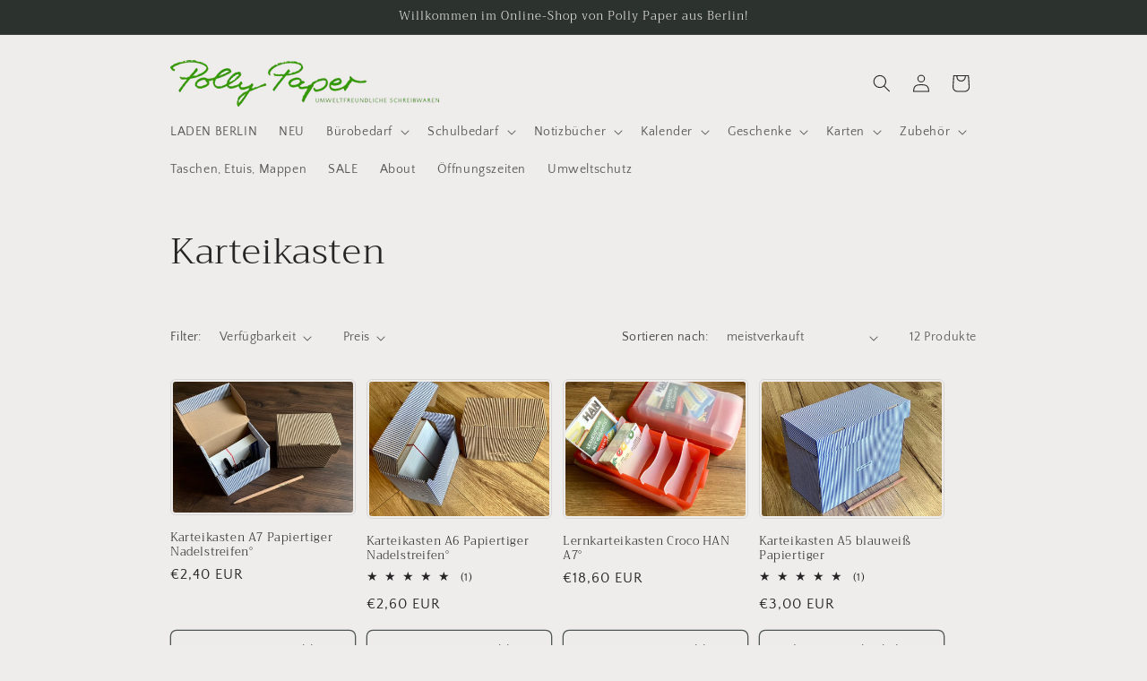

--- FILE ---
content_type: text/html; charset=utf-8
request_url: https://www.pollypaper.de/collections/karteikasten
body_size: 51012
content:
<!doctype html>
<html class="js" lang="de">
  <head>
    <meta charset="utf-8">
    <meta http-equiv="X-UA-Compatible" content="IE=edge">
    <meta name="viewport" content="width=device-width,initial-scale=1">
    <meta name="theme-color" content="">
    <link rel="canonical" href="https://www.pollypaper.de/collections/karteikasten"><link rel="icon" type="image/png" href="//www.pollypaper.de/cdn/shop/files/pollypaper_favicon.png?crop=center&height=32&v=1613691750&width=32"><link rel="preconnect" href="https://fonts.shopifycdn.com" crossorigin><title>
      Karteikasten
 &ndash; Polly Paper - Umweltfreundliche Schreibwaren</title>

    

    

<meta property="og:site_name" content="Polly Paper - Umweltfreundliche Schreibwaren">
<meta property="og:url" content="https://www.pollypaper.de/collections/karteikasten">
<meta property="og:title" content="Karteikasten">
<meta property="og:type" content="website">
<meta property="og:description" content="Laden für nachhaltige Schreibwaren in Berlin-Mitte. Hier gibt es Recyclingpapier,  ökologische Notizbücher, Schulhefte, Schulbedarf, Geschenkpapier, Bürobedarf, nachhaltige Büroartikel, Grußkarten, umweltfreundliche Büroartikel, umweltfreundlich, ökologische Schreibwaren und Büroartikel, Papeterie, stationery, Karten"><meta name="twitter:card" content="summary_large_image">
<meta name="twitter:title" content="Karteikasten">
<meta name="twitter:description" content="Laden für nachhaltige Schreibwaren in Berlin-Mitte. Hier gibt es Recyclingpapier,  ökologische Notizbücher, Schulhefte, Schulbedarf, Geschenkpapier, Bürobedarf, nachhaltige Büroartikel, Grußkarten, umweltfreundliche Büroartikel, umweltfreundlich, ökologische Schreibwaren und Büroartikel, Papeterie, stationery, Karten">


    <script src="//www.pollypaper.de/cdn/shop/t/10/assets/constants.js?v=132983761750457495441762107177" defer="defer"></script>
    <script src="//www.pollypaper.de/cdn/shop/t/10/assets/pubsub.js?v=25310214064522200911762107178" defer="defer"></script>
    <script src="//www.pollypaper.de/cdn/shop/t/10/assets/global.js?v=7301445359237545521762107177" defer="defer"></script>
    <script src="//www.pollypaper.de/cdn/shop/t/10/assets/details-disclosure.js?v=13653116266235556501762107177" defer="defer"></script>
    <script src="//www.pollypaper.de/cdn/shop/t/10/assets/details-modal.js?v=25581673532751508451762107177" defer="defer"></script>
    <script src="//www.pollypaper.de/cdn/shop/t/10/assets/search-form.js?v=133129549252120666541762107179" defer="defer"></script><script src="//www.pollypaper.de/cdn/shop/t/10/assets/animations.js?v=88693664871331136111762107177" defer="defer"></script><script>window.performance && window.performance.mark && window.performance.mark('shopify.content_for_header.start');</script><meta id="shopify-digital-wallet" name="shopify-digital-wallet" content="/20152677/digital_wallets/dialog">
<meta name="shopify-checkout-api-token" content="6686a41f1737ba83491b90655ed684fc">
<meta id="in-context-paypal-metadata" data-shop-id="20152677" data-venmo-supported="false" data-environment="production" data-locale="de_DE" data-paypal-v4="true" data-currency="EUR">
<link rel="alternate" type="application/atom+xml" title="Feed" href="/collections/karteikasten.atom" />
<link rel="alternate" type="application/json+oembed" href="https://www.pollypaper.de/collections/karteikasten.oembed">
<script async="async" src="/checkouts/internal/preloads.js?locale=de-DE"></script>
<script id="apple-pay-shop-capabilities" type="application/json">{"shopId":20152677,"countryCode":"DE","currencyCode":"EUR","merchantCapabilities":["supports3DS"],"merchantId":"gid:\/\/shopify\/Shop\/20152677","merchantName":"Polly Paper - Umweltfreundliche Schreibwaren","requiredBillingContactFields":["postalAddress","email"],"requiredShippingContactFields":["postalAddress","email"],"shippingType":"shipping","supportedNetworks":["visa","maestro","masterCard"],"total":{"type":"pending","label":"Polly Paper - Umweltfreundliche Schreibwaren","amount":"1.00"},"shopifyPaymentsEnabled":true,"supportsSubscriptions":true}</script>
<script id="shopify-features" type="application/json">{"accessToken":"6686a41f1737ba83491b90655ed684fc","betas":["rich-media-storefront-analytics"],"domain":"www.pollypaper.de","predictiveSearch":true,"shopId":20152677,"locale":"de"}</script>
<script>var Shopify = Shopify || {};
Shopify.shop = "polly-paper.myshopify.com";
Shopify.locale = "de";
Shopify.currency = {"active":"EUR","rate":"1.0"};
Shopify.country = "DE";
Shopify.theme = {"name":"Aktualisierte Kopie von [LIVE] Craft - Design030","id":174380777740,"schema_name":"Craft","schema_version":"15.4.0","theme_store_id":1368,"role":"main"};
Shopify.theme.handle = "null";
Shopify.theme.style = {"id":null,"handle":null};
Shopify.cdnHost = "www.pollypaper.de/cdn";
Shopify.routes = Shopify.routes || {};
Shopify.routes.root = "/";</script>
<script type="module">!function(o){(o.Shopify=o.Shopify||{}).modules=!0}(window);</script>
<script>!function(o){function n(){var o=[];function n(){o.push(Array.prototype.slice.apply(arguments))}return n.q=o,n}var t=o.Shopify=o.Shopify||{};t.loadFeatures=n(),t.autoloadFeatures=n()}(window);</script>
<script id="shop-js-analytics" type="application/json">{"pageType":"collection"}</script>
<script defer="defer" async type="module" src="//www.pollypaper.de/cdn/shopifycloud/shop-js/modules/v2/client.init-shop-cart-sync_HUjMWWU5.de.esm.js"></script>
<script defer="defer" async type="module" src="//www.pollypaper.de/cdn/shopifycloud/shop-js/modules/v2/chunk.common_QpfDqRK1.esm.js"></script>
<script type="module">
  await import("//www.pollypaper.de/cdn/shopifycloud/shop-js/modules/v2/client.init-shop-cart-sync_HUjMWWU5.de.esm.js");
await import("//www.pollypaper.de/cdn/shopifycloud/shop-js/modules/v2/chunk.common_QpfDqRK1.esm.js");

  window.Shopify.SignInWithShop?.initShopCartSync?.({"fedCMEnabled":true,"windoidEnabled":true});

</script>
<script id="__st">var __st={"a":20152677,"offset":3600,"reqid":"d5eee592-dfb8-4e38-aa21-0173b9fc74e2-1768698506","pageurl":"www.pollypaper.de\/collections\/karteikasten","u":"38c09adcd04c","p":"collection","rtyp":"collection","rid":431965460};</script>
<script>window.ShopifyPaypalV4VisibilityTracking = true;</script>
<script id="captcha-bootstrap">!function(){'use strict';const t='contact',e='account',n='new_comment',o=[[t,t],['blogs',n],['comments',n],[t,'customer']],c=[[e,'customer_login'],[e,'guest_login'],[e,'recover_customer_password'],[e,'create_customer']],r=t=>t.map((([t,e])=>`form[action*='/${t}']:not([data-nocaptcha='true']) input[name='form_type'][value='${e}']`)).join(','),a=t=>()=>t?[...document.querySelectorAll(t)].map((t=>t.form)):[];function s(){const t=[...o],e=r(t);return a(e)}const i='password',u='form_key',d=['recaptcha-v3-token','g-recaptcha-response','h-captcha-response',i],f=()=>{try{return window.sessionStorage}catch{return}},m='__shopify_v',_=t=>t.elements[u];function p(t,e,n=!1){try{const o=window.sessionStorage,c=JSON.parse(o.getItem(e)),{data:r}=function(t){const{data:e,action:n}=t;return t[m]||n?{data:e,action:n}:{data:t,action:n}}(c);for(const[e,n]of Object.entries(r))t.elements[e]&&(t.elements[e].value=n);n&&o.removeItem(e)}catch(o){console.error('form repopulation failed',{error:o})}}const l='form_type',E='cptcha';function T(t){t.dataset[E]=!0}const w=window,h=w.document,L='Shopify',v='ce_forms',y='captcha';let A=!1;((t,e)=>{const n=(g='f06e6c50-85a8-45c8-87d0-21a2b65856fe',I='https://cdn.shopify.com/shopifycloud/storefront-forms-hcaptcha/ce_storefront_forms_captcha_hcaptcha.v1.5.2.iife.js',D={infoText:'Durch hCaptcha geschützt',privacyText:'Datenschutz',termsText:'Allgemeine Geschäftsbedingungen'},(t,e,n)=>{const o=w[L][v],c=o.bindForm;if(c)return c(t,g,e,D).then(n);var r;o.q.push([[t,g,e,D],n]),r=I,A||(h.body.append(Object.assign(h.createElement('script'),{id:'captcha-provider',async:!0,src:r})),A=!0)});var g,I,D;w[L]=w[L]||{},w[L][v]=w[L][v]||{},w[L][v].q=[],w[L][y]=w[L][y]||{},w[L][y].protect=function(t,e){n(t,void 0,e),T(t)},Object.freeze(w[L][y]),function(t,e,n,w,h,L){const[v,y,A,g]=function(t,e,n){const i=e?o:[],u=t?c:[],d=[...i,...u],f=r(d),m=r(i),_=r(d.filter((([t,e])=>n.includes(e))));return[a(f),a(m),a(_),s()]}(w,h,L),I=t=>{const e=t.target;return e instanceof HTMLFormElement?e:e&&e.form},D=t=>v().includes(t);t.addEventListener('submit',(t=>{const e=I(t);if(!e)return;const n=D(e)&&!e.dataset.hcaptchaBound&&!e.dataset.recaptchaBound,o=_(e),c=g().includes(e)&&(!o||!o.value);(n||c)&&t.preventDefault(),c&&!n&&(function(t){try{if(!f())return;!function(t){const e=f();if(!e)return;const n=_(t);if(!n)return;const o=n.value;o&&e.removeItem(o)}(t);const e=Array.from(Array(32),(()=>Math.random().toString(36)[2])).join('');!function(t,e){_(t)||t.append(Object.assign(document.createElement('input'),{type:'hidden',name:u})),t.elements[u].value=e}(t,e),function(t,e){const n=f();if(!n)return;const o=[...t.querySelectorAll(`input[type='${i}']`)].map((({name:t})=>t)),c=[...d,...o],r={};for(const[a,s]of new FormData(t).entries())c.includes(a)||(r[a]=s);n.setItem(e,JSON.stringify({[m]:1,action:t.action,data:r}))}(t,e)}catch(e){console.error('failed to persist form',e)}}(e),e.submit())}));const S=(t,e)=>{t&&!t.dataset[E]&&(n(t,e.some((e=>e===t))),T(t))};for(const o of['focusin','change'])t.addEventListener(o,(t=>{const e=I(t);D(e)&&S(e,y())}));const B=e.get('form_key'),M=e.get(l),P=B&&M;t.addEventListener('DOMContentLoaded',(()=>{const t=y();if(P)for(const e of t)e.elements[l].value===M&&p(e,B);[...new Set([...A(),...v().filter((t=>'true'===t.dataset.shopifyCaptcha))])].forEach((e=>S(e,t)))}))}(h,new URLSearchParams(w.location.search),n,t,e,['guest_login'])})(!0,!0)}();</script>
<script integrity="sha256-4kQ18oKyAcykRKYeNunJcIwy7WH5gtpwJnB7kiuLZ1E=" data-source-attribution="shopify.loadfeatures" defer="defer" src="//www.pollypaper.de/cdn/shopifycloud/storefront/assets/storefront/load_feature-a0a9edcb.js" crossorigin="anonymous"></script>
<script data-source-attribution="shopify.dynamic_checkout.dynamic.init">var Shopify=Shopify||{};Shopify.PaymentButton=Shopify.PaymentButton||{isStorefrontPortableWallets:!0,init:function(){window.Shopify.PaymentButton.init=function(){};var t=document.createElement("script");t.src="https://www.pollypaper.de/cdn/shopifycloud/portable-wallets/latest/portable-wallets.de.js",t.type="module",document.head.appendChild(t)}};
</script>
<script data-source-attribution="shopify.dynamic_checkout.buyer_consent">
  function portableWalletsHideBuyerConsent(e){var t=document.getElementById("shopify-buyer-consent"),n=document.getElementById("shopify-subscription-policy-button");t&&n&&(t.classList.add("hidden"),t.setAttribute("aria-hidden","true"),n.removeEventListener("click",e))}function portableWalletsShowBuyerConsent(e){var t=document.getElementById("shopify-buyer-consent"),n=document.getElementById("shopify-subscription-policy-button");t&&n&&(t.classList.remove("hidden"),t.removeAttribute("aria-hidden"),n.addEventListener("click",e))}window.Shopify?.PaymentButton&&(window.Shopify.PaymentButton.hideBuyerConsent=portableWalletsHideBuyerConsent,window.Shopify.PaymentButton.showBuyerConsent=portableWalletsShowBuyerConsent);
</script>
<script data-source-attribution="shopify.dynamic_checkout.cart.bootstrap">document.addEventListener("DOMContentLoaded",(function(){function t(){return document.querySelector("shopify-accelerated-checkout-cart, shopify-accelerated-checkout")}if(t())Shopify.PaymentButton.init();else{new MutationObserver((function(e,n){t()&&(Shopify.PaymentButton.init(),n.disconnect())})).observe(document.body,{childList:!0,subtree:!0})}}));
</script>
<script id='scb4127' type='text/javascript' async='' src='https://www.pollypaper.de/cdn/shopifycloud/privacy-banner/storefront-banner.js'></script><link id="shopify-accelerated-checkout-styles" rel="stylesheet" media="screen" href="https://www.pollypaper.de/cdn/shopifycloud/portable-wallets/latest/accelerated-checkout-backwards-compat.css" crossorigin="anonymous">
<style id="shopify-accelerated-checkout-cart">
        #shopify-buyer-consent {
  margin-top: 1em;
  display: inline-block;
  width: 100%;
}

#shopify-buyer-consent.hidden {
  display: none;
}

#shopify-subscription-policy-button {
  background: none;
  border: none;
  padding: 0;
  text-decoration: underline;
  font-size: inherit;
  cursor: pointer;
}

#shopify-subscription-policy-button::before {
  box-shadow: none;
}

      </style>
<script id="sections-script" data-sections="header" defer="defer" src="//www.pollypaper.de/cdn/shop/t/10/compiled_assets/scripts.js?v=10665"></script>
<script>window.performance && window.performance.mark && window.performance.mark('shopify.content_for_header.end');</script>


    <style data-shopify>
      @font-face {
  font-family: "Quattrocento Sans";
  font-weight: 400;
  font-style: normal;
  font-display: swap;
  src: url("//www.pollypaper.de/cdn/fonts/quattrocento_sans/quattrocentosans_n4.ce5e9bf514e68f53bdd875976847cf755c702eaa.woff2") format("woff2"),
       url("//www.pollypaper.de/cdn/fonts/quattrocento_sans/quattrocentosans_n4.44bbfb57d228eb8bb083d1f98e7d96e16137abce.woff") format("woff");
}

      @font-face {
  font-family: "Quattrocento Sans";
  font-weight: 700;
  font-style: normal;
  font-display: swap;
  src: url("//www.pollypaper.de/cdn/fonts/quattrocento_sans/quattrocentosans_n7.bdda9092621b2e3b4284b12e8f0c092969b176c1.woff2") format("woff2"),
       url("//www.pollypaper.de/cdn/fonts/quattrocento_sans/quattrocentosans_n7.3f8ab2a91343269966c4aa4831bcd588e7ce07b9.woff") format("woff");
}

      @font-face {
  font-family: "Quattrocento Sans";
  font-weight: 400;
  font-style: italic;
  font-display: swap;
  src: url("//www.pollypaper.de/cdn/fonts/quattrocento_sans/quattrocentosans_i4.4f70b1e78f59fa1468e3436ab863ff0bf71e71bb.woff2") format("woff2"),
       url("//www.pollypaper.de/cdn/fonts/quattrocento_sans/quattrocentosans_i4.b695efef5d957af404945574b7239740f79b899f.woff") format("woff");
}

      @font-face {
  font-family: "Quattrocento Sans";
  font-weight: 700;
  font-style: italic;
  font-display: swap;
  src: url("//www.pollypaper.de/cdn/fonts/quattrocento_sans/quattrocentosans_i7.49d754c8032546c24062cf385f8660abbb11ef1e.woff2") format("woff2"),
       url("//www.pollypaper.de/cdn/fonts/quattrocento_sans/quattrocentosans_i7.567b0b818999022d5a9ccb99542d8ff8cdb497df.woff") format("woff");
}

      @font-face {
  font-family: Trirong;
  font-weight: 300;
  font-style: normal;
  font-display: swap;
  src: url("//www.pollypaper.de/cdn/fonts/trirong/trirong_n3.20e715e45e9574a31fa3f43d52c7c395e835e6b5.woff2") format("woff2"),
       url("//www.pollypaper.de/cdn/fonts/trirong/trirong_n3.9ba8bc43584d6c50663c6d5a2c45330db835e987.woff") format("woff");
}


      
        :root,
        .color-scheme-1 {
          --color-background: 239,236,236;
        
          --gradient-background: #efecec;
        

        

        --color-foreground: 37,37,37;
        --color-background-contrast: 181,167,167;
        --color-shadow: 37,37,37;
        --color-button: 44,51,47;
        --color-button-text: 255,255,255;
        --color-secondary-button: 239,236,236;
        --color-secondary-button-text: 80,86,85;
        --color-link: 80,86,85;
        --color-badge-foreground: 37,37,37;
        --color-badge-background: 239,236,236;
        --color-badge-border: 37,37,37;
        --payment-terms-background-color: rgb(239 236 236);
      }
      
        
        .color-scheme-2 {
          --color-background: 255,255,255;
        
          --gradient-background: #ffffff;
        

        

        --color-foreground: 37,37,37;
        --color-background-contrast: 191,191,191;
        --color-shadow: 37,37,37;
        --color-button: 37,37,37;
        --color-button-text: 255,255,255;
        --color-secondary-button: 255,255,255;
        --color-secondary-button-text: 37,37,37;
        --color-link: 37,37,37;
        --color-badge-foreground: 37,37,37;
        --color-badge-background: 255,255,255;
        --color-badge-border: 37,37,37;
        --payment-terms-background-color: rgb(255 255 255);
      }
      
        
        .color-scheme-3 {
          --color-background: 113,106,86;
        
          --gradient-background: #716a56;
        

        

        --color-foreground: 239,236,236;
        --color-background-contrast: 41,38,31;
        --color-shadow: 37,37,37;
        --color-button: 239,236,236;
        --color-button-text: 113,106,86;
        --color-secondary-button: 113,106,86;
        --color-secondary-button-text: 239,236,236;
        --color-link: 239,236,236;
        --color-badge-foreground: 239,236,236;
        --color-badge-background: 113,106,86;
        --color-badge-border: 239,236,236;
        --payment-terms-background-color: rgb(113 106 86);
      }
      
        
        .color-scheme-4 {
          --color-background: 44,51,47;
        
          --gradient-background: #2c332f;
        

        

        --color-foreground: 239,236,236;
        --color-background-contrast: 56,65,60;
        --color-shadow: 37,37,37;
        --color-button: 239,236,236;
        --color-button-text: 44,51,47;
        --color-secondary-button: 44,51,47;
        --color-secondary-button-text: 239,236,236;
        --color-link: 239,236,236;
        --color-badge-foreground: 239,236,236;
        --color-badge-background: 44,51,47;
        --color-badge-border: 239,236,236;
        --payment-terms-background-color: rgb(44 51 47);
      }
      
        
        .color-scheme-5 {
          --color-background: 63,81,71;
        
          --gradient-background: #3f5147;
        

        

        --color-foreground: 239,236,236;
        --color-background-contrast: 7,9,8;
        --color-shadow: 37,37,37;
        --color-button: 239,236,236;
        --color-button-text: 63,81,71;
        --color-secondary-button: 63,81,71;
        --color-secondary-button-text: 239,236,236;
        --color-link: 239,236,236;
        --color-badge-foreground: 239,236,236;
        --color-badge-background: 63,81,71;
        --color-badge-border: 239,236,236;
        --payment-terms-background-color: rgb(63 81 71);
      }
      

      body, .color-scheme-1, .color-scheme-2, .color-scheme-3, .color-scheme-4, .color-scheme-5 {
        color: rgba(var(--color-foreground), 0.75);
        background-color: rgb(var(--color-background));
      }

      :root {
        --font-body-family: "Quattrocento Sans", sans-serif;
        --font-body-style: normal;
        --font-body-weight: 400;
        --font-body-weight-bold: 700;

        --font-heading-family: Trirong, serif;
        --font-heading-style: normal;
        --font-heading-weight: 300;

        --font-body-scale: 1.0;
        --font-heading-scale: 1.0;

        --media-padding: px;
        --media-border-opacity: 0.1;
        --media-border-width: 0px;
        --media-radius: 6px;
        --media-shadow-opacity: 0.0;
        --media-shadow-horizontal-offset: 0px;
        --media-shadow-vertical-offset: 4px;
        --media-shadow-blur-radius: 5px;
        --media-shadow-visible: 0;

        --page-width: 100rem;
        --page-width-margin: 0rem;

        --product-card-image-padding: 0.2rem;
        --product-card-corner-radius: 0.6rem;
        --product-card-text-alignment: left;
        --product-card-border-width: 0.1rem;
        --product-card-border-opacity: 0.1;
        --product-card-shadow-opacity: 0.0;
        --product-card-shadow-visible: 0;
        --product-card-shadow-horizontal-offset: 0.0rem;
        --product-card-shadow-vertical-offset: 0.4rem;
        --product-card-shadow-blur-radius: 0.5rem;

        --collection-card-image-padding: 0.4rem;
        --collection-card-corner-radius: 0.6rem;
        --collection-card-text-alignment: left;
        --collection-card-border-width: 0.1rem;
        --collection-card-border-opacity: 0.1;
        --collection-card-shadow-opacity: 0.0;
        --collection-card-shadow-visible: 0;
        --collection-card-shadow-horizontal-offset: 0.0rem;
        --collection-card-shadow-vertical-offset: 0.4rem;
        --collection-card-shadow-blur-radius: 0.5rem;

        --blog-card-image-padding: 0.2rem;
        --blog-card-corner-radius: 0.6rem;
        --blog-card-text-alignment: left;
        --blog-card-border-width: 0.1rem;
        --blog-card-border-opacity: 0.1;
        --blog-card-shadow-opacity: 0.0;
        --blog-card-shadow-visible: 0;
        --blog-card-shadow-horizontal-offset: 0.0rem;
        --blog-card-shadow-vertical-offset: 0.4rem;
        --blog-card-shadow-blur-radius: 0.5rem;

        --badge-corner-radius: 0.6rem;

        --popup-border-width: 1px;
        --popup-border-opacity: 0.5;
        --popup-corner-radius: 6px;
        --popup-shadow-opacity: 0.0;
        --popup-shadow-horizontal-offset: 0px;
        --popup-shadow-vertical-offset: 4px;
        --popup-shadow-blur-radius: 5px;

        --drawer-border-width: 1px;
        --drawer-border-opacity: 0.1;
        --drawer-shadow-opacity: 0.0;
        --drawer-shadow-horizontal-offset: 0px;
        --drawer-shadow-vertical-offset: 4px;
        --drawer-shadow-blur-radius: 5px;

        --spacing-sections-desktop: 4px;
        --spacing-sections-mobile: 4px;

        --grid-desktop-vertical-spacing: 32px;
        --grid-desktop-horizontal-spacing: 12px;
        --grid-mobile-vertical-spacing: 16px;
        --grid-mobile-horizontal-spacing: 6px;

        --text-boxes-border-opacity: 0.1;
        --text-boxes-border-width: 0px;
        --text-boxes-radius: 6px;
        --text-boxes-shadow-opacity: 0.0;
        --text-boxes-shadow-visible: 0;
        --text-boxes-shadow-horizontal-offset: 0px;
        --text-boxes-shadow-vertical-offset: 4px;
        --text-boxes-shadow-blur-radius: 5px;

        --buttons-radius: 6px;
        --buttons-radius-outset: 7px;
        --buttons-border-width: 1px;
        --buttons-border-opacity: 1.0;
        --buttons-shadow-opacity: 0.0;
        --buttons-shadow-visible: 0;
        --buttons-shadow-horizontal-offset: 0px;
        --buttons-shadow-vertical-offset: 4px;
        --buttons-shadow-blur-radius: 5px;
        --buttons-border-offset: 0.3px;

        --inputs-radius: 6px;
        --inputs-border-width: 1px;
        --inputs-border-opacity: 0.55;
        --inputs-shadow-opacity: 0.0;
        --inputs-shadow-horizontal-offset: 0px;
        --inputs-margin-offset: 0px;
        --inputs-shadow-vertical-offset: 4px;
        --inputs-shadow-blur-radius: 5px;
        --inputs-radius-outset: 7px;

        --variant-pills-radius: 40px;
        --variant-pills-border-width: 1px;
        --variant-pills-border-opacity: 0.55;
        --variant-pills-shadow-opacity: 0.0;
        --variant-pills-shadow-horizontal-offset: 0px;
        --variant-pills-shadow-vertical-offset: 4px;
        --variant-pills-shadow-blur-radius: 5px;
      }

      *,
      *::before,
      *::after {
        box-sizing: inherit;
      }

      html {
        box-sizing: border-box;
        font-size: calc(var(--font-body-scale) * 62.5%);
        height: 100%;
      }

      body {
        display: grid;
        grid-template-rows: auto auto 1fr auto;
        grid-template-columns: 100%;
        min-height: 100%;
        margin: 0;
        font-size: 1.5rem;
        letter-spacing: 0.06rem;
        line-height: calc(1 + 0.8 / var(--font-body-scale));
        font-family: var(--font-body-family);
        font-style: var(--font-body-style);
        font-weight: var(--font-body-weight);
      }

      @media screen and (min-width: 750px) {
        body {
          font-size: 1.6rem;
        }
      }
    </style>

    <link href="//www.pollypaper.de/cdn/shop/t/10/assets/base.css?v=159841507637079171801762107177" rel="stylesheet" type="text/css" media="all" />
    <link rel="stylesheet" href="//www.pollypaper.de/cdn/shop/t/10/assets/component-cart-items.css?v=13033300910818915211762107177" media="print" onload="this.media='all'">
      <link rel="preload" as="font" href="//www.pollypaper.de/cdn/fonts/quattrocento_sans/quattrocentosans_n4.ce5e9bf514e68f53bdd875976847cf755c702eaa.woff2" type="font/woff2" crossorigin>
      

      <link rel="preload" as="font" href="//www.pollypaper.de/cdn/fonts/trirong/trirong_n3.20e715e45e9574a31fa3f43d52c7c395e835e6b5.woff2" type="font/woff2" crossorigin>
      
<link
        rel="stylesheet"
        href="//www.pollypaper.de/cdn/shop/t/10/assets/component-predictive-search.css?v=118923337488134913561762107177"
        media="print"
        onload="this.media='all'"
      ><script>
      if (Shopify.designMode) {
        document.documentElement.classList.add('shopify-design-mode');
      }
    </script>
  <!-- BEGIN app block: shopify://apps/judge-me-reviews/blocks/judgeme_core/61ccd3b1-a9f2-4160-9fe9-4fec8413e5d8 --><!-- Start of Judge.me Core -->






<link rel="dns-prefetch" href="https://cdnwidget.judge.me">
<link rel="dns-prefetch" href="https://cdn.judge.me">
<link rel="dns-prefetch" href="https://cdn1.judge.me">
<link rel="dns-prefetch" href="https://api.judge.me">

<script data-cfasync='false' class='jdgm-settings-script'>window.jdgmSettings={"pagination":5,"disable_web_reviews":false,"badge_no_review_text":"Keine Bewertungen","badge_n_reviews_text":"{{ n }} Bewertung/Bewertungen","hide_badge_preview_if_no_reviews":true,"badge_hide_text":false,"enforce_center_preview_badge":false,"widget_title":"Kundenbewertungen","widget_open_form_text":"Bewertung schreiben","widget_close_form_text":"Bewertung abbrechen","widget_refresh_page_text":"Seite aktualisieren","widget_summary_text":"Basierend auf {{ number_of_reviews }} Bewertung/Bewertungen","widget_no_review_text":"Sei der Erste, der eine Bewertung schreibt.","widget_name_field_text":"Anzeigename","widget_verified_name_field_text":"Verifizierter Name (öffentlich)","widget_name_placeholder_text":"Anzeigename","widget_required_field_error_text":"Dieses Feld ist erforderlich.","widget_email_field_text":"E-Mail-Adresse","widget_verified_email_field_text":"Verifizierte E-Mail (privat, kann nicht bearbeitet werden)","widget_email_placeholder_text":"Ihre E-Mail-Adresse","widget_email_field_error_text":"Bitte geben Sie eine gültige E-Mail-Adresse ein.","widget_rating_field_text":"Bewertung","widget_review_title_field_text":"Bewertungstitel","widget_review_title_placeholder_text":"Geben Sie Ihrer Bewertung einen Titel","widget_review_body_field_text":"Bewertungsinhalt","widget_review_body_placeholder_text":"Beginnen Sie hier zu schreiben...","widget_pictures_field_text":"Bild/Video (optional)","widget_submit_review_text":"Bewertung abschicken","widget_submit_verified_review_text":"Verifizierte Bewertung abschicken","widget_submit_success_msg_with_auto_publish":"Vielen Dank! Bitte aktualisieren Sie die Seite in wenigen Momenten, um Ihre Bewertung zu sehen. Sie können Ihre Bewertung entfernen oder bearbeiten, indem Sie sich bei \u003ca href='https://judge.me/login' target='_blank' rel='nofollow noopener'\u003eJudge.me\u003c/a\u003e anmelden","widget_submit_success_msg_no_auto_publish":"Vielen Dank! Ihre Bewertung wird veröffentlicht, sobald sie vom Shop-Administrator genehmigt wurde. Sie können Ihre Bewertung entfernen oder bearbeiten, indem Sie sich bei \u003ca href='https://judge.me/login' target='_blank' rel='nofollow noopener'\u003eJudge.me\u003c/a\u003e anmelden","widget_show_default_reviews_out_of_total_text":"Es werden {{ n_reviews_shown }} von {{ n_reviews }} Bewertungen angezeigt.","widget_show_all_link_text":"Alle anzeigen","widget_show_less_link_text":"Weniger anzeigen","widget_author_said_text":"{{ reviewer_name }} sagte:","widget_days_text":"vor {{ n }} Tag/Tagen","widget_weeks_text":"vor {{ n }} Woche/Wochen","widget_months_text":"vor {{ n }} Monat/Monaten","widget_years_text":"vor {{ n }} Jahr/Jahren","widget_yesterday_text":"Gestern","widget_today_text":"Heute","widget_replied_text":"\u003e\u003e {{ shop_name }} antwortete:","widget_read_more_text":"Mehr lesen","widget_reviewer_name_as_initial":"","widget_rating_filter_color":"#fbcd0a","widget_rating_filter_see_all_text":"Alle Bewertungen anzeigen","widget_sorting_most_recent_text":"Neueste","widget_sorting_highest_rating_text":"Höchste Bewertung","widget_sorting_lowest_rating_text":"Niedrigste Bewertung","widget_sorting_with_pictures_text":"Nur Bilder","widget_sorting_most_helpful_text":"Hilfreichste","widget_open_question_form_text":"Eine Frage stellen","widget_reviews_subtab_text":"Bewertungen","widget_questions_subtab_text":"Fragen","widget_question_label_text":"Frage","widget_answer_label_text":"Antwort","widget_question_placeholder_text":"Schreiben Sie hier Ihre Frage","widget_submit_question_text":"Frage absenden","widget_question_submit_success_text":"Vielen Dank für Ihre Frage! Wir werden Sie benachrichtigen, sobald sie beantwortet wird.","verified_badge_text":"Verifiziert","verified_badge_bg_color":"","verified_badge_text_color":"","verified_badge_placement":"left-of-reviewer-name","widget_review_max_height":"","widget_hide_border":false,"widget_social_share":false,"widget_thumb":false,"widget_review_location_show":false,"widget_location_format":"","all_reviews_include_out_of_store_products":true,"all_reviews_out_of_store_text":"(außerhalb des Shops)","all_reviews_pagination":100,"all_reviews_product_name_prefix_text":"über","enable_review_pictures":true,"enable_question_anwser":false,"widget_theme":"default","review_date_format":"dd/mm/yyyy","default_sort_method":"most-recent","widget_product_reviews_subtab_text":"Produktbewertungen","widget_shop_reviews_subtab_text":"Shop-Bewertungen","widget_other_products_reviews_text":"Bewertungen für andere Produkte","widget_store_reviews_subtab_text":"Shop-Bewertungen","widget_no_store_reviews_text":"Dieser Shop hat noch keine Bewertungen erhalten","widget_web_restriction_product_reviews_text":"Dieses Produkt hat noch keine Bewertungen erhalten","widget_no_items_text":"Keine Elemente gefunden","widget_show_more_text":"Mehr anzeigen","widget_write_a_store_review_text":"Shop-Bewertung schreiben","widget_other_languages_heading":"Bewertungen in anderen Sprachen","widget_translate_review_text":"Bewertung übersetzen nach {{ language }}","widget_translating_review_text":"Übersetzung läuft...","widget_show_original_translation_text":"Original anzeigen ({{ language }})","widget_translate_review_failed_text":"Bewertung konnte nicht übersetzt werden.","widget_translate_review_retry_text":"Erneut versuchen","widget_translate_review_try_again_later_text":"Versuchen Sie es später noch einmal","show_product_url_for_grouped_product":false,"widget_sorting_pictures_first_text":"Bilder zuerst","show_pictures_on_all_rev_page_mobile":false,"show_pictures_on_all_rev_page_desktop":false,"floating_tab_hide_mobile_install_preference":false,"floating_tab_button_name":"★ Bewertungen","floating_tab_title":"Lassen Sie Kunden für uns sprechen","floating_tab_button_color":"","floating_tab_button_background_color":"","floating_tab_url":"","floating_tab_url_enabled":false,"floating_tab_tab_style":"text","all_reviews_text_badge_text":"Kunden bewerten uns mit {{ shop.metafields.judgeme.all_reviews_rating | round: 1 }}/5 basierend auf {{ shop.metafields.judgeme.all_reviews_count }} Bewertungen.","all_reviews_text_badge_text_branded_style":"{{ shop.metafields.judgeme.all_reviews_rating | round: 1 }} von 5 Sternen basierend auf {{ shop.metafields.judgeme.all_reviews_count }} Bewertungen","is_all_reviews_text_badge_a_link":false,"show_stars_for_all_reviews_text_badge":false,"all_reviews_text_badge_url":"","all_reviews_text_style":"branded","all_reviews_text_color_style":"judgeme_brand_color","all_reviews_text_color":"#108474","all_reviews_text_show_jm_brand":true,"featured_carousel_show_header":true,"featured_carousel_title":"Lassen Sie Kunden für uns sprechen","testimonials_carousel_title":"Kunden sagen uns","videos_carousel_title":"Echte Kunden-Geschichten","cards_carousel_title":"Kunden sagen uns","featured_carousel_count_text":"aus {{ n }} Bewertungen","featured_carousel_add_link_to_all_reviews_page":false,"featured_carousel_url":"","featured_carousel_show_images":true,"featured_carousel_autoslide_interval":5,"featured_carousel_arrows_on_the_sides":false,"featured_carousel_height":250,"featured_carousel_width":80,"featured_carousel_image_size":0,"featured_carousel_image_height":250,"featured_carousel_arrow_color":"#eeeeee","verified_count_badge_style":"branded","verified_count_badge_orientation":"horizontal","verified_count_badge_color_style":"judgeme_brand_color","verified_count_badge_color":"#108474","is_verified_count_badge_a_link":false,"verified_count_badge_url":"","verified_count_badge_show_jm_brand":true,"widget_rating_preset_default":5,"widget_first_sub_tab":"product-reviews","widget_show_histogram":true,"widget_histogram_use_custom_color":false,"widget_pagination_use_custom_color":false,"widget_star_use_custom_color":false,"widget_verified_badge_use_custom_color":false,"widget_write_review_use_custom_color":false,"picture_reminder_submit_button":"Upload Pictures","enable_review_videos":false,"mute_video_by_default":false,"widget_sorting_videos_first_text":"Videos zuerst","widget_review_pending_text":"Ausstehend","featured_carousel_items_for_large_screen":3,"social_share_options_order":"Facebook,Twitter","remove_microdata_snippet":true,"disable_json_ld":false,"enable_json_ld_products":false,"preview_badge_show_question_text":false,"preview_badge_no_question_text":"Keine Fragen","preview_badge_n_question_text":"{{ number_of_questions }} Frage/Fragen","qa_badge_show_icon":false,"qa_badge_position":"same-row","remove_judgeme_branding":false,"widget_add_search_bar":false,"widget_search_bar_placeholder":"Suchen","widget_sorting_verified_only_text":"Nur verifizierte","featured_carousel_theme":"default","featured_carousel_show_rating":true,"featured_carousel_show_title":true,"featured_carousel_show_body":true,"featured_carousel_show_date":false,"featured_carousel_show_reviewer":true,"featured_carousel_show_product":false,"featured_carousel_header_background_color":"#108474","featured_carousel_header_text_color":"#ffffff","featured_carousel_name_product_separator":"reviewed","featured_carousel_full_star_background":"#108474","featured_carousel_empty_star_background":"#dadada","featured_carousel_vertical_theme_background":"#f9fafb","featured_carousel_verified_badge_enable":true,"featured_carousel_verified_badge_color":"#108474","featured_carousel_border_style":"round","featured_carousel_review_line_length_limit":3,"featured_carousel_more_reviews_button_text":"Mehr Bewertungen lesen","featured_carousel_view_product_button_text":"Produkt ansehen","all_reviews_page_load_reviews_on":"scroll","all_reviews_page_load_more_text":"Mehr Bewertungen laden","disable_fb_tab_reviews":false,"enable_ajax_cdn_cache":false,"widget_advanced_speed_features":5,"widget_public_name_text":"wird öffentlich angezeigt wie","default_reviewer_name":"John Smith","default_reviewer_name_has_non_latin":true,"widget_reviewer_anonymous":"Anonym","medals_widget_title":"Judge.me Bewertungsmedaillen","medals_widget_background_color":"#f9fafb","medals_widget_position":"footer_all_pages","medals_widget_border_color":"#f9fafb","medals_widget_verified_text_position":"left","medals_widget_use_monochromatic_version":false,"medals_widget_elements_color":"#108474","show_reviewer_avatar":true,"widget_invalid_yt_video_url_error_text":"Keine YouTube-Video-URL","widget_max_length_field_error_text":"Bitte geben Sie nicht mehr als {0} Zeichen ein.","widget_show_country_flag":false,"widget_show_collected_via_shop_app":true,"widget_verified_by_shop_badge_style":"light","widget_verified_by_shop_text":"Verifiziert vom Shop","widget_show_photo_gallery":false,"widget_load_with_code_splitting":true,"widget_ugc_install_preference":false,"widget_ugc_title":"Von uns hergestellt, von Ihnen geteilt","widget_ugc_subtitle":"Markieren Sie uns, um Ihr Bild auf unserer Seite zu sehen","widget_ugc_arrows_color":"#ffffff","widget_ugc_primary_button_text":"Jetzt kaufen","widget_ugc_primary_button_background_color":"#108474","widget_ugc_primary_button_text_color":"#ffffff","widget_ugc_primary_button_border_width":"0","widget_ugc_primary_button_border_style":"none","widget_ugc_primary_button_border_color":"#108474","widget_ugc_primary_button_border_radius":"25","widget_ugc_secondary_button_text":"Mehr laden","widget_ugc_secondary_button_background_color":"#ffffff","widget_ugc_secondary_button_text_color":"#108474","widget_ugc_secondary_button_border_width":"2","widget_ugc_secondary_button_border_style":"solid","widget_ugc_secondary_button_border_color":"#108474","widget_ugc_secondary_button_border_radius":"25","widget_ugc_reviews_button_text":"Bewertungen ansehen","widget_ugc_reviews_button_background_color":"#ffffff","widget_ugc_reviews_button_text_color":"#108474","widget_ugc_reviews_button_border_width":"2","widget_ugc_reviews_button_border_style":"solid","widget_ugc_reviews_button_border_color":"#108474","widget_ugc_reviews_button_border_radius":"25","widget_ugc_reviews_button_link_to":"judgeme-reviews-page","widget_ugc_show_post_date":true,"widget_ugc_max_width":"800","widget_rating_metafield_value_type":true,"widget_primary_color":"#108474","widget_enable_secondary_color":false,"widget_secondary_color":"#edf5f5","widget_summary_average_rating_text":"{{ average_rating }} von 5","widget_media_grid_title":"Kundenfotos \u0026 -videos","widget_media_grid_see_more_text":"Mehr sehen","widget_round_style":false,"widget_show_product_medals":true,"widget_verified_by_judgeme_text":"Verifiziert von Judge.me","widget_show_store_medals":true,"widget_verified_by_judgeme_text_in_store_medals":"Verifiziert von Judge.me","widget_media_field_exceed_quantity_message":"Entschuldigung, wir können nur {{ max_media }} für eine Bewertung akzeptieren.","widget_media_field_exceed_limit_message":"{{ file_name }} ist zu groß, bitte wählen Sie ein {{ media_type }} kleiner als {{ size_limit }}MB.","widget_review_submitted_text":"Bewertung abgesendet!","widget_question_submitted_text":"Frage abgesendet!","widget_close_form_text_question":"Abbrechen","widget_write_your_answer_here_text":"Schreiben Sie hier Ihre Antwort","widget_enabled_branded_link":true,"widget_show_collected_by_judgeme":true,"widget_reviewer_name_color":"","widget_write_review_text_color":"","widget_write_review_bg_color":"","widget_collected_by_judgeme_text":"gesammelt von Judge.me","widget_pagination_type":"standard","widget_load_more_text":"Mehr laden","widget_load_more_color":"#108474","widget_full_review_text":"Vollständige Bewertung","widget_read_more_reviews_text":"Mehr Bewertungen lesen","widget_read_questions_text":"Fragen lesen","widget_questions_and_answers_text":"Fragen \u0026 Antworten","widget_verified_by_text":"Verifiziert von","widget_verified_text":"Verifiziert","widget_number_of_reviews_text":"{{ number_of_reviews }} Bewertungen","widget_back_button_text":"Zurück","widget_next_button_text":"Weiter","widget_custom_forms_filter_button":"Filter","custom_forms_style":"horizontal","widget_show_review_information":false,"how_reviews_are_collected":"Wie werden Bewertungen gesammelt?","widget_show_review_keywords":false,"widget_gdpr_statement":"Wie wir Ihre Daten verwenden: Wir kontaktieren Sie nur bezüglich der von Ihnen abgegebenen Bewertung und nur, wenn nötig. Durch das Absenden Ihrer Bewertung stimmen Sie den \u003ca href='https://judge.me/terms' target='_blank' rel='nofollow noopener'\u003eNutzungsbedingungen\u003c/a\u003e, der \u003ca href='https://judge.me/privacy' target='_blank' rel='nofollow noopener'\u003eDatenschutzrichtlinie\u003c/a\u003e und den \u003ca href='https://judge.me/content-policy' target='_blank' rel='nofollow noopener'\u003eInhaltsrichtlinien\u003c/a\u003e von Judge.me zu.","widget_multilingual_sorting_enabled":false,"widget_translate_review_content_enabled":false,"widget_translate_review_content_method":"manual","popup_widget_review_selection":"automatically_with_pictures","popup_widget_round_border_style":true,"popup_widget_show_title":true,"popup_widget_show_body":true,"popup_widget_show_reviewer":false,"popup_widget_show_product":true,"popup_widget_show_pictures":true,"popup_widget_use_review_picture":true,"popup_widget_show_on_home_page":true,"popup_widget_show_on_product_page":true,"popup_widget_show_on_collection_page":true,"popup_widget_show_on_cart_page":true,"popup_widget_position":"bottom_left","popup_widget_first_review_delay":5,"popup_widget_duration":5,"popup_widget_interval":5,"popup_widget_review_count":5,"popup_widget_hide_on_mobile":true,"review_snippet_widget_round_border_style":true,"review_snippet_widget_card_color":"#FFFFFF","review_snippet_widget_slider_arrows_background_color":"#FFFFFF","review_snippet_widget_slider_arrows_color":"#000000","review_snippet_widget_star_color":"#108474","show_product_variant":false,"all_reviews_product_variant_label_text":"Variante: ","widget_show_verified_branding":true,"widget_ai_summary_title":"Kunden sagen","widget_ai_summary_disclaimer":"KI-gestützte Bewertungszusammenfassung basierend auf aktuellen Kundenbewertungen","widget_show_ai_summary":false,"widget_show_ai_summary_bg":false,"widget_show_review_title_input":true,"redirect_reviewers_invited_via_email":"external_form","request_store_review_after_product_review":false,"request_review_other_products_in_order":false,"review_form_color_scheme":"default","review_form_corner_style":"square","review_form_star_color":{},"review_form_text_color":"#333333","review_form_background_color":"#ffffff","review_form_field_background_color":"#fafafa","review_form_button_color":{},"review_form_button_text_color":"#ffffff","review_form_modal_overlay_color":"#000000","review_content_screen_title_text":"Wie würden Sie dieses Produkt bewerten?","review_content_introduction_text":"Wir würden uns freuen, wenn Sie etwas über Ihre Erfahrung teilen würden.","store_review_form_title_text":"Wie würden Sie diesen Shop bewerten?","store_review_form_introduction_text":"Wir würden uns freuen, wenn Sie etwas über Ihre Erfahrung teilen würden.","show_review_guidance_text":true,"one_star_review_guidance_text":"Schlecht","five_star_review_guidance_text":"Großartig","customer_information_screen_title_text":"Über Sie","customer_information_introduction_text":"Bitte teilen Sie uns mehr über sich mit.","custom_questions_screen_title_text":"Ihre Erfahrung im Detail","custom_questions_introduction_text":"Hier sind einige Fragen, die uns helfen, mehr über Ihre Erfahrung zu verstehen.","review_submitted_screen_title_text":"Vielen Dank für Ihre Bewertung!","review_submitted_screen_thank_you_text":"Wir verarbeiten sie und sie wird bald im Shop erscheinen.","review_submitted_screen_email_verification_text":"Bitte bestätigen Sie Ihre E-Mail-Adresse, indem Sie auf den Link klicken, den wir Ihnen gerade gesendet haben. Dies hilft uns, die Bewertungen authentisch zu halten.","review_submitted_request_store_review_text":"Möchten Sie Ihre Erfahrung beim Einkaufen bei uns teilen?","review_submitted_review_other_products_text":"Möchten Sie diese Produkte bewerten?","store_review_screen_title_text":"Möchten Sie Ihre Erfahrung mit uns teilen?","store_review_introduction_text":"Wir würden uns freuen, wenn Sie etwas über Ihre Erfahrung teilen würden.","reviewer_media_screen_title_picture_text":"Bild teilen","reviewer_media_introduction_picture_text":"Laden Sie ein Foto hoch, um Ihre Bewertung zu unterstützen.","reviewer_media_screen_title_video_text":"Video teilen","reviewer_media_introduction_video_text":"Laden Sie ein Video hoch, um Ihre Bewertung zu unterstützen.","reviewer_media_screen_title_picture_or_video_text":"Bild oder Video teilen","reviewer_media_introduction_picture_or_video_text":"Laden Sie ein Foto oder Video hoch, um Ihre Bewertung zu unterstützen.","reviewer_media_youtube_url_text":"Fügen Sie hier Ihre Youtube-URL ein","advanced_settings_next_step_button_text":"Weiter","advanced_settings_close_review_button_text":"Schließen","modal_write_review_flow":false,"write_review_flow_required_text":"Erforderlich","write_review_flow_privacy_message_text":"Wir respektieren Ihre Privatsphäre.","write_review_flow_anonymous_text":"Bewertung als anonym","write_review_flow_visibility_text":"Dies wird nicht für andere Kunden sichtbar sein.","write_review_flow_multiple_selection_help_text":"Wählen Sie so viele aus, wie Sie möchten","write_review_flow_single_selection_help_text":"Wählen Sie eine Option","write_review_flow_required_field_error_text":"Dieses Feld ist erforderlich","write_review_flow_invalid_email_error_text":"Bitte geben Sie eine gültige E-Mail-Adresse ein","write_review_flow_max_length_error_text":"Max. {{ max_length }} Zeichen.","write_review_flow_media_upload_text":"\u003cb\u003eZum Hochladen klicken\u003c/b\u003e oder ziehen und ablegen","write_review_flow_gdpr_statement":"Wir kontaktieren Sie nur bei Bedarf bezüglich Ihrer Bewertung. Mit dem Absenden Ihrer Bewertung stimmen Sie unseren \u003ca href='https://judge.me/terms' target='_blank' rel='nofollow noopener'\u003eGeschäftsbedingungen\u003c/a\u003e und unserer \u003ca href='https://judge.me/privacy' target='_blank' rel='nofollow noopener'\u003eDatenschutzrichtlinie\u003c/a\u003e zu.","rating_only_reviews_enabled":false,"show_negative_reviews_help_screen":false,"new_review_flow_help_screen_rating_threshold":3,"negative_review_resolution_screen_title_text":"Erzählen Sie uns mehr","negative_review_resolution_text":"Ihre Erfahrung ist uns wichtig. Falls es Probleme mit Ihrem Kauf gab, sind wir hier, um zu helfen. Zögern Sie nicht, uns zu kontaktieren, wir würden gerne die Gelegenheit haben, die Dinge zu korrigieren.","negative_review_resolution_button_text":"Kontaktieren Sie uns","negative_review_resolution_proceed_with_review_text":"Hinterlassen Sie eine Bewertung","negative_review_resolution_subject":"Problem mit dem Kauf von {{ shop_name }}.{{ order_name }}","preview_badge_collection_page_install_status":false,"widget_review_custom_css":"","preview_badge_custom_css":"","preview_badge_stars_count":"5-stars","featured_carousel_custom_css":"","floating_tab_custom_css":"","all_reviews_widget_custom_css":"","medals_widget_custom_css":"","verified_badge_custom_css":"","all_reviews_text_custom_css":"","transparency_badges_collected_via_store_invite":false,"transparency_badges_from_another_provider":false,"transparency_badges_collected_from_store_visitor":false,"transparency_badges_collected_by_verified_review_provider":false,"transparency_badges_earned_reward":false,"transparency_badges_collected_via_store_invite_text":"Bewertung gesammelt durch eine Einladung zum Shop","transparency_badges_from_another_provider_text":"Bewertung gesammelt von einem anderen Anbieter","transparency_badges_collected_from_store_visitor_text":"Bewertung gesammelt von einem Shop-Besucher","transparency_badges_written_in_google_text":"Bewertung in Google geschrieben","transparency_badges_written_in_etsy_text":"Bewertung in Etsy geschrieben","transparency_badges_written_in_shop_app_text":"Bewertung in Shop App geschrieben","transparency_badges_earned_reward_text":"Bewertung erhielt eine Belohnung für zukünftige Bestellungen","product_review_widget_per_page":10,"widget_store_review_label_text":"Shop-Bewertung","checkout_comment_extension_title_on_product_page":"Customer Comments","checkout_comment_extension_num_latest_comment_show":5,"checkout_comment_extension_format":"name_and_timestamp","checkout_comment_customer_name":"last_initial","checkout_comment_comment_notification":true,"preview_badge_collection_page_install_preference":false,"preview_badge_home_page_install_preference":false,"preview_badge_product_page_install_preference":false,"review_widget_install_preference":"","review_carousel_install_preference":false,"floating_reviews_tab_install_preference":"none","verified_reviews_count_badge_install_preference":false,"all_reviews_text_install_preference":false,"review_widget_best_location":false,"judgeme_medals_install_preference":false,"review_widget_revamp_enabled":false,"review_widget_qna_enabled":false,"review_widget_header_theme":"minimal","review_widget_widget_title_enabled":true,"review_widget_header_text_size":"medium","review_widget_header_text_weight":"regular","review_widget_average_rating_style":"compact","review_widget_bar_chart_enabled":true,"review_widget_bar_chart_type":"numbers","review_widget_bar_chart_style":"standard","review_widget_expanded_media_gallery_enabled":false,"review_widget_reviews_section_theme":"standard","review_widget_image_style":"thumbnails","review_widget_review_image_ratio":"square","review_widget_stars_size":"medium","review_widget_verified_badge":"standard_text","review_widget_review_title_text_size":"medium","review_widget_review_text_size":"medium","review_widget_review_text_length":"medium","review_widget_number_of_columns_desktop":3,"review_widget_carousel_transition_speed":5,"review_widget_custom_questions_answers_display":"always","review_widget_button_text_color":"#FFFFFF","review_widget_text_color":"#000000","review_widget_lighter_text_color":"#7B7B7B","review_widget_corner_styling":"soft","review_widget_review_word_singular":"Bewertung","review_widget_review_word_plural":"Bewertungen","review_widget_voting_label":"Hilfreich?","review_widget_shop_reply_label":"Antwort von {{ shop_name }}:","review_widget_filters_title":"Filter","qna_widget_question_word_singular":"Frage","qna_widget_question_word_plural":"Fragen","qna_widget_answer_reply_label":"Antwort von {{ answerer_name }}:","qna_content_screen_title_text":"Frage dieses Produkts stellen","qna_widget_question_required_field_error_text":"Bitte geben Sie Ihre Frage ein.","qna_widget_flow_gdpr_statement":"Wir kontaktieren Sie nur bei Bedarf bezüglich Ihrer Frage. Mit dem Absenden Ihrer Frage stimmen Sie unseren \u003ca href='https://judge.me/terms' target='_blank' rel='nofollow noopener'\u003eGeschäftsbedingungen\u003c/a\u003e und unserer \u003ca href='https://judge.me/privacy' target='_blank' rel='nofollow noopener'\u003eDatenschutzrichtlinie\u003c/a\u003e zu.","qna_widget_question_submitted_text":"Danke für Ihre Frage!","qna_widget_close_form_text_question":"Schließen","qna_widget_question_submit_success_text":"Wir werden Ihnen per E-Mail informieren, wenn wir Ihre Frage beantworten.","all_reviews_widget_v2025_enabled":false,"all_reviews_widget_v2025_header_theme":"default","all_reviews_widget_v2025_widget_title_enabled":true,"all_reviews_widget_v2025_header_text_size":"medium","all_reviews_widget_v2025_header_text_weight":"regular","all_reviews_widget_v2025_average_rating_style":"compact","all_reviews_widget_v2025_bar_chart_enabled":true,"all_reviews_widget_v2025_bar_chart_type":"numbers","all_reviews_widget_v2025_bar_chart_style":"standard","all_reviews_widget_v2025_expanded_media_gallery_enabled":false,"all_reviews_widget_v2025_show_store_medals":true,"all_reviews_widget_v2025_show_photo_gallery":true,"all_reviews_widget_v2025_show_review_keywords":false,"all_reviews_widget_v2025_show_ai_summary":false,"all_reviews_widget_v2025_show_ai_summary_bg":false,"all_reviews_widget_v2025_add_search_bar":false,"all_reviews_widget_v2025_default_sort_method":"most-recent","all_reviews_widget_v2025_reviews_per_page":10,"all_reviews_widget_v2025_reviews_section_theme":"default","all_reviews_widget_v2025_image_style":"thumbnails","all_reviews_widget_v2025_review_image_ratio":"square","all_reviews_widget_v2025_stars_size":"medium","all_reviews_widget_v2025_verified_badge":"bold_badge","all_reviews_widget_v2025_review_title_text_size":"medium","all_reviews_widget_v2025_review_text_size":"medium","all_reviews_widget_v2025_review_text_length":"medium","all_reviews_widget_v2025_number_of_columns_desktop":3,"all_reviews_widget_v2025_carousel_transition_speed":5,"all_reviews_widget_v2025_custom_questions_answers_display":"always","all_reviews_widget_v2025_show_product_variant":false,"all_reviews_widget_v2025_show_reviewer_avatar":true,"all_reviews_widget_v2025_reviewer_name_as_initial":"","all_reviews_widget_v2025_review_location_show":false,"all_reviews_widget_v2025_location_format":"","all_reviews_widget_v2025_show_country_flag":false,"all_reviews_widget_v2025_verified_by_shop_badge_style":"light","all_reviews_widget_v2025_social_share":false,"all_reviews_widget_v2025_social_share_options_order":"Facebook,Twitter,LinkedIn,Pinterest","all_reviews_widget_v2025_pagination_type":"standard","all_reviews_widget_v2025_button_text_color":"#FFFFFF","all_reviews_widget_v2025_text_color":"#000000","all_reviews_widget_v2025_lighter_text_color":"#7B7B7B","all_reviews_widget_v2025_corner_styling":"soft","all_reviews_widget_v2025_title":"Kundenbewertungen","all_reviews_widget_v2025_ai_summary_title":"Kunden sagen über diesen Shop","all_reviews_widget_v2025_no_review_text":"Schreiben Sie die erste Bewertung","platform":"shopify","branding_url":"https://app.judge.me/reviews","branding_text":"Unterstützt von Judge.me","locale":"en","reply_name":"Polly Paper - Umweltfreundliche Schreibwaren","widget_version":"3.0","footer":true,"autopublish":false,"review_dates":true,"enable_custom_form":false,"shop_locale":"de","enable_multi_locales_translations":false,"show_review_title_input":true,"review_verification_email_status":"always","can_be_branded":true,"reply_name_text":"Polly Paper - Umweltfreundliche Schreibwaren"};</script> <style class='jdgm-settings-style'>﻿.jdgm-xx{left:0}:root{--jdgm-primary-color: #108474;--jdgm-secondary-color: rgba(16,132,116,0.1);--jdgm-star-color: #108474;--jdgm-write-review-text-color: white;--jdgm-write-review-bg-color: #108474;--jdgm-paginate-color: #108474;--jdgm-border-radius: 0;--jdgm-reviewer-name-color: #108474}.jdgm-histogram__bar-content{background-color:#108474}.jdgm-rev[data-verified-buyer=true] .jdgm-rev__icon.jdgm-rev__icon:after,.jdgm-rev__buyer-badge.jdgm-rev__buyer-badge{color:white;background-color:#108474}.jdgm-review-widget--small .jdgm-gallery.jdgm-gallery .jdgm-gallery__thumbnail-link:nth-child(8) .jdgm-gallery__thumbnail-wrapper.jdgm-gallery__thumbnail-wrapper:before{content:"Mehr sehen"}@media only screen and (min-width: 768px){.jdgm-gallery.jdgm-gallery .jdgm-gallery__thumbnail-link:nth-child(8) .jdgm-gallery__thumbnail-wrapper.jdgm-gallery__thumbnail-wrapper:before{content:"Mehr sehen"}}.jdgm-prev-badge[data-average-rating='0.00']{display:none !important}.jdgm-author-all-initials{display:none !important}.jdgm-author-last-initial{display:none !important}.jdgm-rev-widg__title{visibility:hidden}.jdgm-rev-widg__summary-text{visibility:hidden}.jdgm-prev-badge__text{visibility:hidden}.jdgm-rev__prod-link-prefix:before{content:'über'}.jdgm-rev__variant-label:before{content:'Variante: '}.jdgm-rev__out-of-store-text:before{content:'(außerhalb des Shops)'}@media only screen and (min-width: 768px){.jdgm-rev__pics .jdgm-rev_all-rev-page-picture-separator,.jdgm-rev__pics .jdgm-rev__product-picture{display:none}}@media only screen and (max-width: 768px){.jdgm-rev__pics .jdgm-rev_all-rev-page-picture-separator,.jdgm-rev__pics .jdgm-rev__product-picture{display:none}}.jdgm-preview-badge[data-template="product"]{display:none !important}.jdgm-preview-badge[data-template="collection"]{display:none !important}.jdgm-preview-badge[data-template="index"]{display:none !important}.jdgm-review-widget[data-from-snippet="true"]{display:none !important}.jdgm-verified-count-badget[data-from-snippet="true"]{display:none !important}.jdgm-carousel-wrapper[data-from-snippet="true"]{display:none !important}.jdgm-all-reviews-text[data-from-snippet="true"]{display:none !important}.jdgm-medals-section[data-from-snippet="true"]{display:none !important}.jdgm-ugc-media-wrapper[data-from-snippet="true"]{display:none !important}.jdgm-rev__transparency-badge[data-badge-type="review_collected_via_store_invitation"]{display:none !important}.jdgm-rev__transparency-badge[data-badge-type="review_collected_from_another_provider"]{display:none !important}.jdgm-rev__transparency-badge[data-badge-type="review_collected_from_store_visitor"]{display:none !important}.jdgm-rev__transparency-badge[data-badge-type="review_written_in_etsy"]{display:none !important}.jdgm-rev__transparency-badge[data-badge-type="review_written_in_google_business"]{display:none !important}.jdgm-rev__transparency-badge[data-badge-type="review_written_in_shop_app"]{display:none !important}.jdgm-rev__transparency-badge[data-badge-type="review_earned_for_future_purchase"]{display:none !important}.jdgm-review-snippet-widget .jdgm-rev-snippet-widget__cards-container .jdgm-rev-snippet-card{border-radius:8px;background:#fff}.jdgm-review-snippet-widget .jdgm-rev-snippet-widget__cards-container .jdgm-rev-snippet-card__rev-rating .jdgm-star{color:#108474}.jdgm-review-snippet-widget .jdgm-rev-snippet-widget__prev-btn,.jdgm-review-snippet-widget .jdgm-rev-snippet-widget__next-btn{border-radius:50%;background:#fff}.jdgm-review-snippet-widget .jdgm-rev-snippet-widget__prev-btn>svg,.jdgm-review-snippet-widget .jdgm-rev-snippet-widget__next-btn>svg{fill:#000}.jdgm-full-rev-modal.rev-snippet-widget .jm-mfp-container .jm-mfp-content,.jdgm-full-rev-modal.rev-snippet-widget .jm-mfp-container .jdgm-full-rev__icon,.jdgm-full-rev-modal.rev-snippet-widget .jm-mfp-container .jdgm-full-rev__pic-img,.jdgm-full-rev-modal.rev-snippet-widget .jm-mfp-container .jdgm-full-rev__reply{border-radius:8px}.jdgm-full-rev-modal.rev-snippet-widget .jm-mfp-container .jdgm-full-rev[data-verified-buyer="true"] .jdgm-full-rev__icon::after{border-radius:8px}.jdgm-full-rev-modal.rev-snippet-widget .jm-mfp-container .jdgm-full-rev .jdgm-rev__buyer-badge{border-radius:calc( 8px / 2 )}.jdgm-full-rev-modal.rev-snippet-widget .jm-mfp-container .jdgm-full-rev .jdgm-full-rev__replier::before{content:'Polly Paper - Umweltfreundliche Schreibwaren'}.jdgm-full-rev-modal.rev-snippet-widget .jm-mfp-container .jdgm-full-rev .jdgm-full-rev__product-button{border-radius:calc( 8px * 6 )}
</style> <style class='jdgm-settings-style'></style>

  
  
  
  <style class='jdgm-miracle-styles'>
  @-webkit-keyframes jdgm-spin{0%{-webkit-transform:rotate(0deg);-ms-transform:rotate(0deg);transform:rotate(0deg)}100%{-webkit-transform:rotate(359deg);-ms-transform:rotate(359deg);transform:rotate(359deg)}}@keyframes jdgm-spin{0%{-webkit-transform:rotate(0deg);-ms-transform:rotate(0deg);transform:rotate(0deg)}100%{-webkit-transform:rotate(359deg);-ms-transform:rotate(359deg);transform:rotate(359deg)}}@font-face{font-family:'JudgemeStar';src:url("[data-uri]") format("woff");font-weight:normal;font-style:normal}.jdgm-star{font-family:'JudgemeStar';display:inline !important;text-decoration:none !important;padding:0 4px 0 0 !important;margin:0 !important;font-weight:bold;opacity:1;-webkit-font-smoothing:antialiased;-moz-osx-font-smoothing:grayscale}.jdgm-star:hover{opacity:1}.jdgm-star:last-of-type{padding:0 !important}.jdgm-star.jdgm--on:before{content:"\e000"}.jdgm-star.jdgm--off:before{content:"\e001"}.jdgm-star.jdgm--half:before{content:"\e002"}.jdgm-widget *{margin:0;line-height:1.4;-webkit-box-sizing:border-box;-moz-box-sizing:border-box;box-sizing:border-box;-webkit-overflow-scrolling:touch}.jdgm-hidden{display:none !important;visibility:hidden !important}.jdgm-temp-hidden{display:none}.jdgm-spinner{width:40px;height:40px;margin:auto;border-radius:50%;border-top:2px solid #eee;border-right:2px solid #eee;border-bottom:2px solid #eee;border-left:2px solid #ccc;-webkit-animation:jdgm-spin 0.8s infinite linear;animation:jdgm-spin 0.8s infinite linear}.jdgm-spinner:empty{display:block}.jdgm-prev-badge{display:block !important}

</style>


  
  
   


<script data-cfasync='false' class='jdgm-script'>
!function(e){window.jdgm=window.jdgm||{},jdgm.CDN_HOST="https://cdnwidget.judge.me/",jdgm.CDN_HOST_ALT="https://cdn2.judge.me/cdn/widget_frontend/",jdgm.API_HOST="https://api.judge.me/",jdgm.CDN_BASE_URL="https://cdn.shopify.com/extensions/019bc7fe-07a5-7fc5-85e3-4a4175980733/judgeme-extensions-296/assets/",
jdgm.docReady=function(d){(e.attachEvent?"complete"===e.readyState:"loading"!==e.readyState)?
setTimeout(d,0):e.addEventListener("DOMContentLoaded",d)},jdgm.loadCSS=function(d,t,o,a){
!o&&jdgm.loadCSS.requestedUrls.indexOf(d)>=0||(jdgm.loadCSS.requestedUrls.push(d),
(a=e.createElement("link")).rel="stylesheet",a.class="jdgm-stylesheet",a.media="nope!",
a.href=d,a.onload=function(){this.media="all",t&&setTimeout(t)},e.body.appendChild(a))},
jdgm.loadCSS.requestedUrls=[],jdgm.loadJS=function(e,d){var t=new XMLHttpRequest;
t.onreadystatechange=function(){4===t.readyState&&(Function(t.response)(),d&&d(t.response))},
t.open("GET",e),t.onerror=function(){if(e.indexOf(jdgm.CDN_HOST)===0&&jdgm.CDN_HOST_ALT!==jdgm.CDN_HOST){var f=e.replace(jdgm.CDN_HOST,jdgm.CDN_HOST_ALT);jdgm.loadJS(f,d)}},t.send()},jdgm.docReady((function(){(window.jdgmLoadCSS||e.querySelectorAll(
".jdgm-widget, .jdgm-all-reviews-page").length>0)&&(jdgmSettings.widget_load_with_code_splitting?
parseFloat(jdgmSettings.widget_version)>=3?jdgm.loadCSS(jdgm.CDN_HOST+"widget_v3/base.css"):
jdgm.loadCSS(jdgm.CDN_HOST+"widget/base.css"):jdgm.loadCSS(jdgm.CDN_HOST+"shopify_v2.css"),
jdgm.loadJS(jdgm.CDN_HOST+"loa"+"der.js"))}))}(document);
</script>
<noscript><link rel="stylesheet" type="text/css" media="all" href="https://cdnwidget.judge.me/shopify_v2.css"></noscript>

<!-- BEGIN app snippet: theme_fix_tags --><script>
  (function() {
    var jdgmThemeFixes = null;
    if (!jdgmThemeFixes) return;
    var thisThemeFix = jdgmThemeFixes[Shopify.theme.id];
    if (!thisThemeFix) return;

    if (thisThemeFix.html) {
      document.addEventListener("DOMContentLoaded", function() {
        var htmlDiv = document.createElement('div');
        htmlDiv.classList.add('jdgm-theme-fix-html');
        htmlDiv.innerHTML = thisThemeFix.html;
        document.body.append(htmlDiv);
      });
    };

    if (thisThemeFix.css) {
      var styleTag = document.createElement('style');
      styleTag.classList.add('jdgm-theme-fix-style');
      styleTag.innerHTML = thisThemeFix.css;
      document.head.append(styleTag);
    };

    if (thisThemeFix.js) {
      var scriptTag = document.createElement('script');
      scriptTag.classList.add('jdgm-theme-fix-script');
      scriptTag.innerHTML = thisThemeFix.js;
      document.head.append(scriptTag);
    };
  })();
</script>
<!-- END app snippet -->
<!-- End of Judge.me Core -->



<!-- END app block --><!-- BEGIN app block: shopify://apps/rez-notify-me/blocks/rez/0da60196-81b6-4270-afac-c9294e1641ba --><script id='rez-config-data'>
    if (typeof REZ_DATA == 'undefined') {
      
        var storeData = {"id":1090,"domain":"polly-paper.myshopify.com","storefront_token":null,"is_installed":1,"plan_id":0,"plan_code":"free","watermark":true,"createdAt":"2025-11-01T13:00:10.781Z","updatedAt":"2025-11-01T17:22:04.000Z","country":"DE","store_name":"Polly Paper - Umweltfreundliche Schreibwaren","money_format":"€{{amount_with_comma_separator}}","uninstall_app":null};
      

      
        var btnConfig = {"store":{"id":1090},"selected_product_ids":null,"id":973,"button_text":"Get back in stock alert","border_radius":5,"text_color":"#FFFFFF","bg_color":"#000000","product_type":0,"show_on_collection":false,"show_on_search":false,"createdAt":"2025-11-01T13:05:32.707Z","updatedAt":"2025-11-01T13:05:32.707Z"};
      

      
        var formConfig = {"id":973,"header":"Sag mir Bescheid!","description":"Wir erinnern Dich, wenn das Produkt wieder verfügbar ist","email_placeholder":"Sag mir Bescheid!","email_error":"Bitte gültige Email-Adresse eingeben","term_message":"Your email is safe with us.","btn_text":"Get back in stock alert","btn_border_radius":"5","text_color":"#FFFFFF","bg_color":"#000000","cf_header":"Danke!","cf_description":"Wir sagen Bescheid, wenn das Produkt wieder verfügbar ist.","createdAt":"2025-11-01T13:05:32.715Z","updatedAt":"2025-11-01T13:09:19.000Z"};
      
      window.REZ_DATA = {
        shop_domain: "",
        url: "https://www.pollypaper.de",
        secure_url: "https://www.pollypaper.de",
        money_format: "€{{amount_with_comma_separator}}",
        current_product: null,
        current_customer: {
          id: null,
          tags: null
        },
        current_collection: [{"id":10989702676,"title":"Karteikasten A7 Papiertiger Nadelstreifen°","handle":"karteikasten-papiertiger-a7","description":"\u003cp\u003ePapp-Box mit Aufklapp-Deckel im Nadelstreifen-Design zum Beispiel für A7-Karteikarten. \u003cbr\u003eSuperleicht und damit praktisch für unterwegs. \u003cbr\u003eAuch als Geschenkschachtel geeignet.\u003cbr\u003eMaße (ca.): \u003cspan\u003e12 cm breit x 10 cm hoch  x 9 cm tief.\u003c\/span\u003e\u003cbr\u003e\u003cspan\u003eGewicht: nur ca. 40 Gramm.\u003c\/span\u003e \u003cbr\u003e\u003cspan\u003eIn Deutschland hergestellt.\u003c\/span\u003e\u003c\/p\u003e\n\u003cp\u003e100 % Recyclingkarton.\u003c\/p\u003e\n\u003cp\u003eGrößere Mengen gerne per \u003ca title=\"E-Mail\" href=\"mailto:info@pollypaper.de\"\u003eE-Mail\u003c\/a\u003e bestellen (info@pollypaper.de).\u003c\/p\u003e\n\u003cp\u003e\u003cspan\u003e\u003cem\u003e(Hersteller: ProNa GmbH \u0026amp; Co. KG, Hauptstr. 44, 48739 Legden, info@prona.de) \u003c\/em\u003e\u003cbr\u003e\u003c\/span\u003e\u003c\/p\u003e","published_at":"2017-06-23T02:04:11+02:00","created_at":"2017-06-23T02:04:13+02:00","vendor":"Venceremos Papiertiger Prona","type":"Karteikasten","tags":["Geschenkschachtel","Karteibox","Karteikasten","Nadelstreifen","Papiertiger"],"price":240,"price_min":240,"price_max":240,"available":true,"price_varies":false,"compare_at_price":null,"compare_at_price_min":0,"compare_at_price_max":0,"compare_at_price_varies":false,"variants":[{"id":43815200020,"title":"blau-weiß","option1":"blau-weiß","option2":null,"option3":null,"sku":"PN11630090","requires_shipping":true,"taxable":true,"featured_image":{"id":40755209077004,"product_id":10989702676,"position":3,"created_at":"2022-08-24T00:18:41+02:00","updated_at":"2025-09-07T15:04:18+02:00","alt":null,"width":640,"height":480,"src":"\/\/www.pollypaper.de\/cdn\/shop\/products\/Karteikasten-papiertiger-recycling-A7-blauweiss.jpg?v=1757250258","variant_ids":[43815200020]},"available":true,"name":"Karteikasten A7 Papiertiger Nadelstreifen° - blau-weiß","public_title":"blau-weiß","options":["blau-weiß"],"price":240,"weight":40,"compare_at_price":null,"inventory_quantity":10,"inventory_management":"shopify","inventory_policy":"deny","barcode":"4041801630900","featured_media":{"alt":null,"id":33423417573644,"position":3,"preview_image":{"aspect_ratio":1.333,"height":480,"width":640,"src":"\/\/www.pollypaper.de\/cdn\/shop\/products\/Karteikasten-papiertiger-recycling-A7-blauweiss.jpg?v=1757250258"}},"requires_selling_plan":false,"selling_plan_allocations":[]},{"id":12536913363043,"title":"braun-schwarz","option1":"braun-schwarz","option2":null,"option3":null,"sku":"PN11620090","requires_shipping":true,"taxable":true,"featured_image":{"id":40755209044236,"product_id":10989702676,"position":2,"created_at":"2022-08-24T00:18:41+02:00","updated_at":"2025-09-07T15:04:01+02:00","alt":null,"width":640,"height":480,"src":"\/\/www.pollypaper.de\/cdn\/shop\/products\/Karteikasten-papiertiger-recycling-A7-braunschwarz.jpg?v=1757250241","variant_ids":[12536913363043]},"available":true,"name":"Karteikasten A7 Papiertiger Nadelstreifen° - braun-schwarz","public_title":"braun-schwarz","options":["braun-schwarz"],"price":240,"weight":40,"compare_at_price":null,"inventory_quantity":17,"inventory_management":"shopify","inventory_policy":"deny","barcode":"4041801620901","featured_media":{"alt":null,"id":33423417540876,"position":2,"preview_image":{"aspect_ratio":1.333,"height":480,"width":640,"src":"\/\/www.pollypaper.de\/cdn\/shop\/products\/Karteikasten-papiertiger-recycling-A7-braunschwarz.jpg?v=1757250241"}},"requires_selling_plan":false,"selling_plan_allocations":[]}],"images":["\/\/www.pollypaper.de\/cdn\/shop\/products\/Karteikasten-papiertiger-recycling-A7.jpg?v=1761861922","\/\/www.pollypaper.de\/cdn\/shop\/products\/Karteikasten-papiertiger-recycling-A7-braunschwarz.jpg?v=1757250241","\/\/www.pollypaper.de\/cdn\/shop\/products\/Karteikasten-papiertiger-recycling-A7-blauweiss.jpg?v=1757250258"],"featured_image":"\/\/www.pollypaper.de\/cdn\/shop\/products\/Karteikasten-papiertiger-recycling-A7.jpg?v=1761861922","options":["Farbe wählen bitte:"],"media":[{"alt":"ein offener und ein geschlossener Karteikasten aus Pappe, einer in blauweiß-gestreift, einer in schwarz-braun (dünnen Nadelstreifen)","id":33423417606412,"position":1,"preview_image":{"aspect_ratio":1.37,"height":864,"width":1184,"src":"\/\/www.pollypaper.de\/cdn\/shop\/products\/Karteikasten-papiertiger-recycling-A7.jpg?v=1761861922"},"aspect_ratio":1.37,"height":864,"media_type":"image","src":"\/\/www.pollypaper.de\/cdn\/shop\/products\/Karteikasten-papiertiger-recycling-A7.jpg?v=1761861922","width":1184},{"alt":null,"id":33423417540876,"position":2,"preview_image":{"aspect_ratio":1.333,"height":480,"width":640,"src":"\/\/www.pollypaper.de\/cdn\/shop\/products\/Karteikasten-papiertiger-recycling-A7-braunschwarz.jpg?v=1757250241"},"aspect_ratio":1.333,"height":480,"media_type":"image","src":"\/\/www.pollypaper.de\/cdn\/shop\/products\/Karteikasten-papiertiger-recycling-A7-braunschwarz.jpg?v=1757250241","width":640},{"alt":null,"id":33423417573644,"position":3,"preview_image":{"aspect_ratio":1.333,"height":480,"width":640,"src":"\/\/www.pollypaper.de\/cdn\/shop\/products\/Karteikasten-papiertiger-recycling-A7-blauweiss.jpg?v=1757250258"},"aspect_ratio":1.333,"height":480,"media_type":"image","src":"\/\/www.pollypaper.de\/cdn\/shop\/products\/Karteikasten-papiertiger-recycling-A7-blauweiss.jpg?v=1757250258","width":640}],"requires_selling_plan":false,"selling_plan_groups":[],"content":"\u003cp\u003ePapp-Box mit Aufklapp-Deckel im Nadelstreifen-Design zum Beispiel für A7-Karteikarten. \u003cbr\u003eSuperleicht und damit praktisch für unterwegs. \u003cbr\u003eAuch als Geschenkschachtel geeignet.\u003cbr\u003eMaße (ca.): \u003cspan\u003e12 cm breit x 10 cm hoch  x 9 cm tief.\u003c\/span\u003e\u003cbr\u003e\u003cspan\u003eGewicht: nur ca. 40 Gramm.\u003c\/span\u003e \u003cbr\u003e\u003cspan\u003eIn Deutschland hergestellt.\u003c\/span\u003e\u003c\/p\u003e\n\u003cp\u003e100 % Recyclingkarton.\u003c\/p\u003e\n\u003cp\u003eGrößere Mengen gerne per \u003ca title=\"E-Mail\" href=\"mailto:info@pollypaper.de\"\u003eE-Mail\u003c\/a\u003e bestellen (info@pollypaper.de).\u003c\/p\u003e\n\u003cp\u003e\u003cspan\u003e\u003cem\u003e(Hersteller: ProNa GmbH \u0026amp; Co. KG, Hauptstr. 44, 48739 Legden, info@prona.de) \u003c\/em\u003e\u003cbr\u003e\u003c\/span\u003e\u003c\/p\u003e"},{"id":6747319074915,"title":"Karteikasten A6 Papiertiger Nadelstreifen°","handle":"karteikasten-a6-papiertiger","description":"\u003cp\u003ePapp-Box mit Aufklapp-Deckel im Nadelstreifen-Design zum Beispiel für Karteikarten. \u003cbr\u003eSuperleicht und damit praktisch für unterwegs. \u003cbr\u003eAuch als Geschenkschachtel geeignet oder für Fotos.\u003cbr\u003eMaße (ca.): \u003cspan\u003e12,5 x 15,3 x 8 cm (für Karteikarten DIN A6)\u003c\/span\u003e\u003c\/p\u003e\n\u003cp\u003e\u003cspan\u003eGewicht: ca. 70 Gramm. 100 % Recyclingkarton.\u003c\/span\u003e\u003c\/p\u003e\n\u003cp\u003e\u003cspan\u003e\u003cem\u003e(Hersteller: ProNa GmbH \u0026amp; Co. KG, Hauptstr. 44, 48739 Legden, info@ prona.de) \u003c\/em\u003e\u003cbr\u003e\u003c\/span\u003e\u003c\/p\u003e","published_at":"2022-05-04T13:55:49+02:00","created_at":"2022-05-04T13:55:49+02:00","vendor":"Papiertiger Prona","type":"Karteikasten","tags":["Geschenkbox","Geschenkdose","Geschenkschachtel","Karteibox","Karteikasten","Nadelstreifen","Papiertiger"],"price":260,"price_min":260,"price_max":260,"available":true,"price_varies":false,"compare_at_price":null,"compare_at_price_min":0,"compare_at_price_max":0,"compare_at_price_varies":false,"variants":[{"id":39847195934819,"title":"blau-weiß","option1":"blau-weiß","option2":null,"option3":null,"sku":"PN11630080","requires_shipping":true,"taxable":true,"featured_image":{"id":29125432213603,"product_id":6747319074915,"position":2,"created_at":"2022-05-04T17:06:20+02:00","updated_at":"2025-09-07T15:14:32+02:00","alt":null,"width":640,"height":480,"src":"\/\/www.pollypaper.de\/cdn\/shop\/products\/Karteikasten-papiertiger-recycling-A6-blauweiss.jpg?v=1757250872","variant_ids":[39847195934819]},"available":true,"name":"Karteikasten A6 Papiertiger Nadelstreifen° - blau-weiß","public_title":"blau-weiß","options":["blau-weiß"],"price":260,"weight":70,"compare_at_price":null,"inventory_quantity":20,"inventory_management":"shopify","inventory_policy":"deny","barcode":"4041801630801","featured_media":{"alt":null,"id":21466820837475,"position":2,"preview_image":{"aspect_ratio":1.333,"height":480,"width":640,"src":"\/\/www.pollypaper.de\/cdn\/shop\/products\/Karteikasten-papiertiger-recycling-A6-blauweiss.jpg?v=1757250872"}},"requires_selling_plan":false,"selling_plan_allocations":[]},{"id":39847196131427,"title":"schwarz-braun","option1":"schwarz-braun","option2":null,"option3":null,"sku":"PN11620080","requires_shipping":true,"taxable":true,"featured_image":{"id":41072494051596,"product_id":6747319074915,"position":4,"created_at":"2022-10-15T17:48:40+02:00","updated_at":"2025-09-07T15:15:18+02:00","alt":null,"width":640,"height":480,"src":"\/\/www.pollypaper.de\/cdn\/shop\/products\/Karteikasten-papiertiger-recycling-braunschwarz.jpg?v=1757250918","variant_ids":[39847196131427]},"available":true,"name":"Karteikasten A6 Papiertiger Nadelstreifen° - schwarz-braun","public_title":"schwarz-braun","options":["schwarz-braun"],"price":260,"weight":70,"compare_at_price":null,"inventory_quantity":16,"inventory_management":"shopify","inventory_policy":"deny","barcode":"4041801620802","featured_media":{"alt":null,"id":33742674690316,"position":4,"preview_image":{"aspect_ratio":1.333,"height":480,"width":640,"src":"\/\/www.pollypaper.de\/cdn\/shop\/products\/Karteikasten-papiertiger-recycling-braunschwarz.jpg?v=1757250918"}},"requires_selling_plan":false,"selling_plan_allocations":[]}],"images":["\/\/www.pollypaper.de\/cdn\/shop\/products\/Karteikasten-papiertiger-recycling.jpg?v=1757250519","\/\/www.pollypaper.de\/cdn\/shop\/products\/Karteikasten-papiertiger-recycling-A6-blauweiss.jpg?v=1757250872","\/\/www.pollypaper.de\/cdn\/shop\/products\/Karteikasten-a6-papiertiger-recycling-blauweiss.jpg?v=1757250901","\/\/www.pollypaper.de\/cdn\/shop\/products\/Karteikasten-papiertiger-recycling-braunschwarz.jpg?v=1757250918"],"featured_image":"\/\/www.pollypaper.de\/cdn\/shop\/products\/Karteikasten-papiertiger-recycling.jpg?v=1757250519","options":["Farbe wählen:"],"media":[{"alt":null,"id":33742674657548,"position":1,"preview_image":{"aspect_ratio":1.333,"height":480,"width":640,"src":"\/\/www.pollypaper.de\/cdn\/shop\/products\/Karteikasten-papiertiger-recycling.jpg?v=1757250519"},"aspect_ratio":1.333,"height":480,"media_type":"image","src":"\/\/www.pollypaper.de\/cdn\/shop\/products\/Karteikasten-papiertiger-recycling.jpg?v=1757250519","width":640},{"alt":null,"id":21466820837475,"position":2,"preview_image":{"aspect_ratio":1.333,"height":480,"width":640,"src":"\/\/www.pollypaper.de\/cdn\/shop\/products\/Karteikasten-papiertiger-recycling-A6-blauweiss.jpg?v=1757250872"},"aspect_ratio":1.333,"height":480,"media_type":"image","src":"\/\/www.pollypaper.de\/cdn\/shop\/products\/Karteikasten-papiertiger-recycling-A6-blauweiss.jpg?v=1757250872","width":640},{"alt":null,"id":21466820870243,"position":3,"preview_image":{"aspect_ratio":1.333,"height":480,"width":640,"src":"\/\/www.pollypaper.de\/cdn\/shop\/products\/Karteikasten-a6-papiertiger-recycling-blauweiss.jpg?v=1757250901"},"aspect_ratio":1.333,"height":480,"media_type":"image","src":"\/\/www.pollypaper.de\/cdn\/shop\/products\/Karteikasten-a6-papiertiger-recycling-blauweiss.jpg?v=1757250901","width":640},{"alt":null,"id":33742674690316,"position":4,"preview_image":{"aspect_ratio":1.333,"height":480,"width":640,"src":"\/\/www.pollypaper.de\/cdn\/shop\/products\/Karteikasten-papiertiger-recycling-braunschwarz.jpg?v=1757250918"},"aspect_ratio":1.333,"height":480,"media_type":"image","src":"\/\/www.pollypaper.de\/cdn\/shop\/products\/Karteikasten-papiertiger-recycling-braunschwarz.jpg?v=1757250918","width":640}],"requires_selling_plan":false,"selling_plan_groups":[],"content":"\u003cp\u003ePapp-Box mit Aufklapp-Deckel im Nadelstreifen-Design zum Beispiel für Karteikarten. \u003cbr\u003eSuperleicht und damit praktisch für unterwegs. \u003cbr\u003eAuch als Geschenkschachtel geeignet oder für Fotos.\u003cbr\u003eMaße (ca.): \u003cspan\u003e12,5 x 15,3 x 8 cm (für Karteikarten DIN A6)\u003c\/span\u003e\u003c\/p\u003e\n\u003cp\u003e\u003cspan\u003eGewicht: ca. 70 Gramm. 100 % Recyclingkarton.\u003c\/span\u003e\u003c\/p\u003e\n\u003cp\u003e\u003cspan\u003e\u003cem\u003e(Hersteller: ProNa GmbH \u0026amp; Co. KG, Hauptstr. 44, 48739 Legden, info@ prona.de) \u003c\/em\u003e\u003cbr\u003e\u003c\/span\u003e\u003c\/p\u003e"},{"id":10989708372,"title":"Lernkarteikasten Croco HAN A7°","handle":"lernkarteikasten-croco-han-a7","description":"\u003cp\u003eDiese Karteibox CROCO von HAN ist ideal zum Vokabeln-Lernen. Im Kasten sind 100 linierte Karteikarten dabei, 5 variable Stützplatten und ein großes Beschriftungsschild.\u003c\/p\u003e\n\u003cul\u003e\n\u003cli\u003eSehr praktisch: beim Öffnen verschwindet der Deckel unter der Box, bei geschlossenem Zustand sind die Stützen arretiert \u003c\/li\u003e\n\u003cli\u003einklusive 100 Lern-Karteikarten\u003c\/li\u003e\n\u003cli\u003ees passen bis zu 900 Karten in die Box\u003c\/li\u003e\n\u003cli\u003eMaterial: Polypropylen (reinsortig) - 100 % recycelbar\u003c\/li\u003e\n\u003cli\u003eBox für Format A7 : 12,1 x 8,5 x 24,6 cm\u003c\/li\u003e\n\u003c\/ul\u003e\n\u003cp\u003eMade in Germany\u003c\/p\u003e\n\u003cp\u003eVideo des Herstellers HAN: \u003ca rel=\"noopener noreferrer\" title=\"https:\/\/www.youtube.com\/watch?v=YC3jupoaIKw\" href=\"https:\/\/www.youtube.com\/watch?v=YC3jupoaIKw\" target=\"_blank\"\u003ehttps:\/\/www.youtube.com\/watch?v=YC3jupoaIKw\u003c\/a\u003e \u003c\/p\u003e\n\u003cp\u003e\u003cem\u003e(Hersteller: HAN GmbH \u0026amp; Co. KG, Daimlerstr. 2, 32051 Herford, info@han-online.com)\u003c\/em\u003e\u003c\/p\u003e","published_at":"2018-08-23T19:38:49+02:00","created_at":"2017-06-23T02:04:46+02:00","vendor":"tekno HAN-online.de A8#998-643, officeb2b.de: Z1457677","type":"Karteikasten","tags":["Karteikasten","Lernkartei","Ordnungshelfer"],"price":1860,"price_min":1860,"price_max":1860,"available":true,"price_varies":false,"compare_at_price":null,"compare_at_price_min":0,"compare_at_price_max":0,"compare_at_price_varies":false,"variants":[{"id":29685272772707,"title":"A7 rot","option1":"A7 rot","option2":null,"option3":null,"sku":"HAN997-617","requires_shipping":true,"taxable":true,"featured_image":{"id":12000250298467,"product_id":10989708372,"position":1,"created_at":"2019-07-13T20:07:59+02:00","updated_at":"2025-09-03T00:31:49+02:00","alt":null,"width":3264,"height":2448,"src":"\/\/www.pollypaper.de\/cdn\/shop\/products\/a8-rot-han-karteikasten.jpeg?v=1756852309","variant_ids":[29685272772707]},"available":true,"name":"Lernkarteikasten Croco HAN A7° - A7 rot","public_title":"A7 rot","options":["A7 rot"],"price":1860,"weight":500,"compare_at_price":null,"inventory_quantity":1,"inventory_management":"shopify","inventory_policy":"deny","barcode":"4012473997202","featured_media":{"alt":null,"id":1548775358563,"position":1,"preview_image":{"aspect_ratio":1.333,"height":2448,"width":3264,"src":"\/\/www.pollypaper.de\/cdn\/shop\/products\/a8-rot-han-karteikasten.jpeg?v=1756852309"}},"requires_selling_plan":false,"selling_plan_allocations":[]},{"id":43815223764,"title":"A7 blau","option1":"A7 blau","option2":null,"option3":null,"sku":"TK687459","requires_shipping":true,"taxable":true,"featured_image":{"id":4081816666211,"product_id":10989708372,"position":4,"created_at":"2018-11-08T19:49:18+01:00","updated_at":"2025-09-03T00:31:49+02:00","alt":null,"width":889,"height":635,"src":"\/\/www.pollypaper.de\/cdn\/shop\/products\/blau_a8-karteikasten.jpg?v=1756852309","variant_ids":[43815223764]},"available":false,"name":"Lernkarteikasten Croco HAN A7° - A7 blau","public_title":"A7 blau","options":["A7 blau"],"price":1860,"weight":500,"compare_at_price":null,"inventory_quantity":0,"inventory_management":"shopify","inventory_policy":"deny","barcode":"4012473997035","featured_media":{"alt":null,"id":991923929187,"position":4,"preview_image":{"aspect_ratio":1.4,"height":635,"width":889,"src":"\/\/www.pollypaper.de\/cdn\/shop\/products\/blau_a8-karteikasten.jpg?v=1756852309"}},"requires_selling_plan":false,"selling_plan_allocations":[]},{"id":29685270052963,"title":"A7 grün","option1":"A7 grün","option2":null,"option3":null,"sku":"HAN997-603","requires_shipping":true,"taxable":true,"featured_image":{"id":4081821548643,"product_id":10989708372,"position":5,"created_at":"2018-11-08T19:52:42+01:00","updated_at":"2025-02-13T18:16:08+01:00","alt":null,"width":1000,"height":1000,"src":"\/\/www.pollypaper.de\/cdn\/shop\/products\/a8gruen.jpg?v=1739466968","variant_ids":[29685270052963]},"available":false,"name":"Lernkarteikasten Croco HAN A7° - A7 grün","public_title":"A7 grün","options":["A7 grün"],"price":1860,"weight":500,"compare_at_price":null,"inventory_quantity":0,"inventory_management":"shopify","inventory_policy":"deny","barcode":"4012473997004","featured_media":{"alt":null,"id":991924387939,"position":5,"preview_image":{"aspect_ratio":1.0,"height":1000,"width":1000,"src":"\/\/www.pollypaper.de\/cdn\/shop\/products\/a8gruen.jpg?v=1739466968"}},"requires_selling_plan":false,"selling_plan_allocations":[]},{"id":43815223892,"title":"A7 lila","option1":"A7 lila","option2":null,"option3":null,"sku":"TK335406","requires_shipping":true,"taxable":true,"featured_image":{"id":28716587284,"product_id":10989708372,"position":3,"created_at":"2017-06-23T02:04:46+02:00","updated_at":"2025-02-13T18:16:08+01:00","alt":"Lernkarteikasten Croco HAN° - Polly Paper","width":1024,"height":768,"src":"\/\/www.pollypaper.de\/cdn\/shop\/products\/a6d70dcfce1365bb5161559fb7d63cb7.ipad.png?v=1739466968","variant_ids":[43815223892]},"available":false,"name":"Lernkarteikasten Croco HAN A7° - A7 lila","public_title":"A7 lila","options":["A7 lila"],"price":1860,"weight":500,"compare_at_price":null,"inventory_quantity":0,"inventory_management":"shopify","inventory_policy":"deny","barcode":"4012473997127","featured_media":{"alt":"Lernkarteikasten Croco HAN° - Polly Paper","id":404167557219,"position":3,"preview_image":{"aspect_ratio":1.333,"height":768,"width":1024,"src":"\/\/www.pollypaper.de\/cdn\/shop\/products\/a6d70dcfce1365bb5161559fb7d63cb7.ipad.png?v=1739466968"}},"requires_selling_plan":false,"selling_plan_allocations":[]}],"images":["\/\/www.pollypaper.de\/cdn\/shop\/products\/a8-rot-han-karteikasten.jpeg?v=1756852309","\/\/www.pollypaper.de\/cdn\/shop\/products\/han-a8-blau-karteikaste.jpeg?v=1756852309","\/\/www.pollypaper.de\/cdn\/shop\/products\/a6d70dcfce1365bb5161559fb7d63cb7.ipad.png?v=1739466968","\/\/www.pollypaper.de\/cdn\/shop\/products\/blau_a8-karteikasten.jpg?v=1756852309","\/\/www.pollypaper.de\/cdn\/shop\/products\/a8gruen.jpg?v=1739466968","\/\/www.pollypaper.de\/cdn\/shop\/products\/han.jpg?v=1582471521"],"featured_image":"\/\/www.pollypaper.de\/cdn\/shop\/products\/a8-rot-han-karteikasten.jpeg?v=1756852309","options":["Größe und Farbe wählen"],"media":[{"alt":null,"id":1548775358563,"position":1,"preview_image":{"aspect_ratio":1.333,"height":2448,"width":3264,"src":"\/\/www.pollypaper.de\/cdn\/shop\/products\/a8-rot-han-karteikasten.jpeg?v=1756852309"},"aspect_ratio":1.333,"height":2448,"media_type":"image","src":"\/\/www.pollypaper.de\/cdn\/shop\/products\/a8-rot-han-karteikasten.jpeg?v=1756852309","width":3264},{"alt":null,"id":1548775456867,"position":2,"preview_image":{"aspect_ratio":1.333,"height":2448,"width":3264,"src":"\/\/www.pollypaper.de\/cdn\/shop\/products\/han-a8-blau-karteikaste.jpeg?v=1756852309"},"aspect_ratio":1.333,"height":2448,"media_type":"image","src":"\/\/www.pollypaper.de\/cdn\/shop\/products\/han-a8-blau-karteikaste.jpeg?v=1756852309","width":3264},{"alt":"Lernkarteikasten Croco HAN° - Polly Paper","id":404167557219,"position":3,"preview_image":{"aspect_ratio":1.333,"height":768,"width":1024,"src":"\/\/www.pollypaper.de\/cdn\/shop\/products\/a6d70dcfce1365bb5161559fb7d63cb7.ipad.png?v=1739466968"},"aspect_ratio":1.333,"height":768,"media_type":"image","src":"\/\/www.pollypaper.de\/cdn\/shop\/products\/a6d70dcfce1365bb5161559fb7d63cb7.ipad.png?v=1739466968","width":1024},{"alt":null,"id":991923929187,"position":4,"preview_image":{"aspect_ratio":1.4,"height":635,"width":889,"src":"\/\/www.pollypaper.de\/cdn\/shop\/products\/blau_a8-karteikasten.jpg?v=1756852309"},"aspect_ratio":1.4,"height":635,"media_type":"image","src":"\/\/www.pollypaper.de\/cdn\/shop\/products\/blau_a8-karteikasten.jpg?v=1756852309","width":889},{"alt":null,"id":991924387939,"position":5,"preview_image":{"aspect_ratio":1.0,"height":1000,"width":1000,"src":"\/\/www.pollypaper.de\/cdn\/shop\/products\/a8gruen.jpg?v=1739466968"},"aspect_ratio":1.0,"height":1000,"media_type":"image","src":"\/\/www.pollypaper.de\/cdn\/shop\/products\/a8gruen.jpg?v=1739466968","width":1000},{"alt":null,"id":991925796963,"position":6,"preview_image":{"aspect_ratio":1.0,"height":300,"width":300,"src":"\/\/www.pollypaper.de\/cdn\/shop\/products\/han.jpg?v=1582471521"},"aspect_ratio":1.0,"height":300,"media_type":"image","src":"\/\/www.pollypaper.de\/cdn\/shop\/products\/han.jpg?v=1582471521","width":300}],"requires_selling_plan":false,"selling_plan_groups":[],"content":"\u003cp\u003eDiese Karteibox CROCO von HAN ist ideal zum Vokabeln-Lernen. Im Kasten sind 100 linierte Karteikarten dabei, 5 variable Stützplatten und ein großes Beschriftungsschild.\u003c\/p\u003e\n\u003cul\u003e\n\u003cli\u003eSehr praktisch: beim Öffnen verschwindet der Deckel unter der Box, bei geschlossenem Zustand sind die Stützen arretiert \u003c\/li\u003e\n\u003cli\u003einklusive 100 Lern-Karteikarten\u003c\/li\u003e\n\u003cli\u003ees passen bis zu 900 Karten in die Box\u003c\/li\u003e\n\u003cli\u003eMaterial: Polypropylen (reinsortig) - 100 % recycelbar\u003c\/li\u003e\n\u003cli\u003eBox für Format A7 : 12,1 x 8,5 x 24,6 cm\u003c\/li\u003e\n\u003c\/ul\u003e\n\u003cp\u003eMade in Germany\u003c\/p\u003e\n\u003cp\u003eVideo des Herstellers HAN: \u003ca rel=\"noopener noreferrer\" title=\"https:\/\/www.youtube.com\/watch?v=YC3jupoaIKw\" href=\"https:\/\/www.youtube.com\/watch?v=YC3jupoaIKw\" target=\"_blank\"\u003ehttps:\/\/www.youtube.com\/watch?v=YC3jupoaIKw\u003c\/a\u003e \u003c\/p\u003e\n\u003cp\u003e\u003cem\u003e(Hersteller: HAN GmbH \u0026amp; Co. KG, Daimlerstr. 2, 32051 Herford, info@han-online.com)\u003c\/em\u003e\u003c\/p\u003e"},{"id":6636508315747,"title":"Karteikasten A5 blauweiß Papiertiger","handle":"karteikasten-a5-blauweiss-papiertiger","description":"\u003cp\u003ePapp-Box mit Aufklapp-Deckel im Nadelstreifen-Design zum Beispiel für Karteikarten. Superleicht und damit praktisch für unterwegs. \u003cbr\u003eAuch als Geschenkschachtel geeignet oder für Fotos.\u003cbr\u003eMaße: 23 cm breit, 17 hoch und 11 cm tief.\u003c\/p\u003e\n\u003cp\u003eEs gibt die Box auch in \u003ca href=\"https:\/\/www.pollypaper.de\/products\/karteikasten-papiertiger-a5-8-braun\" title=\"braun-schwarz\"\u003ebraun-schwarz\u003c\/a\u003e.\u003c\/p\u003e\n\u003cp\u003e100 % Recyclingkarton.\u003c\/p\u003e\n\u003cp\u003e\u003cem\u003e(Hersteller: ProNa GmbH \u0026amp; Co. KG, Hauptstr. 44, 48739 Legden, info@prona.de) \u003c\/em\u003e\u003c\/p\u003e","published_at":"2022-05-04T14:06:03+02:00","created_at":"2021-09-15T11:38:28+02:00","vendor":"Venceremos Papiertiger Prona","type":"Karteikasten","tags":["Geschenkschachtel","Karteibox","Karteikasten","Nadelstreifen","Papiertiger"],"price":300,"price_min":300,"price_max":300,"available":true,"price_varies":false,"compare_at_price":null,"compare_at_price_min":0,"compare_at_price_max":0,"compare_at_price_varies":false,"variants":[{"id":39568083026019,"title":"Default Title","option1":"Default Title","option2":null,"option3":null,"sku":"PN11630070","requires_shipping":true,"taxable":true,"featured_image":null,"available":true,"name":"Karteikasten A5 blauweiß Papiertiger","public_title":null,"options":["Default Title"],"price":300,"weight":120,"compare_at_price":null,"inventory_quantity":20,"inventory_management":"shopify","inventory_policy":"deny","barcode":"4041801630702","requires_selling_plan":false,"selling_plan_allocations":[]}],"images":["\/\/www.pollypaper.de\/cdn\/shop\/products\/Karteikasten-papiertiger-recycling-A5-blauweiss.jpg?v=1757251190","\/\/www.pollypaper.de\/cdn\/shop\/products\/papiertiger.jpg?v=1757251206","\/\/www.pollypaper.de\/cdn\/shop\/products\/DKarteikasten-papiertiger-recycling-A5-blau-offen.jpg?v=1757251239"],"featured_image":"\/\/www.pollypaper.de\/cdn\/shop\/products\/Karteikasten-papiertiger-recycling-A5-blauweiss.jpg?v=1757251190","options":["Title"],"media":[{"alt":null,"id":20853377302627,"position":1,"preview_image":{"aspect_ratio":1.333,"height":840,"width":1120,"src":"\/\/www.pollypaper.de\/cdn\/shop\/products\/Karteikasten-papiertiger-recycling-A5-blauweiss.jpg?v=1757251190"},"aspect_ratio":1.333,"height":840,"media_type":"image","src":"\/\/www.pollypaper.de\/cdn\/shop\/products\/Karteikasten-papiertiger-recycling-A5-blauweiss.jpg?v=1757251190","width":1120},{"alt":null,"id":20853377400931,"position":2,"preview_image":{"aspect_ratio":1.333,"height":480,"width":640,"src":"\/\/www.pollypaper.de\/cdn\/shop\/products\/papiertiger.jpg?v=1757251206"},"aspect_ratio":1.333,"height":480,"media_type":"image","src":"\/\/www.pollypaper.de\/cdn\/shop\/products\/papiertiger.jpg?v=1757251206","width":640},{"alt":null,"id":20853377433699,"position":3,"preview_image":{"aspect_ratio":1.331,"height":450,"width":599,"src":"\/\/www.pollypaper.de\/cdn\/shop\/products\/DKarteikasten-papiertiger-recycling-A5-blau-offen.jpg?v=1757251239"},"aspect_ratio":1.331,"height":450,"media_type":"image","src":"\/\/www.pollypaper.de\/cdn\/shop\/products\/DKarteikasten-papiertiger-recycling-A5-blau-offen.jpg?v=1757251239","width":599}],"requires_selling_plan":false,"selling_plan_groups":[],"content":"\u003cp\u003ePapp-Box mit Aufklapp-Deckel im Nadelstreifen-Design zum Beispiel für Karteikarten. Superleicht und damit praktisch für unterwegs. \u003cbr\u003eAuch als Geschenkschachtel geeignet oder für Fotos.\u003cbr\u003eMaße: 23 cm breit, 17 hoch und 11 cm tief.\u003c\/p\u003e\n\u003cp\u003eEs gibt die Box auch in \u003ca href=\"https:\/\/www.pollypaper.de\/products\/karteikasten-papiertiger-a5-8-braun\" title=\"braun-schwarz\"\u003ebraun-schwarz\u003c\/a\u003e.\u003c\/p\u003e\n\u003cp\u003e100 % Recyclingkarton.\u003c\/p\u003e\n\u003cp\u003e\u003cem\u003e(Hersteller: ProNa GmbH \u0026amp; Co. KG, Hauptstr. 44, 48739 Legden, info@prona.de) \u003c\/em\u003e\u003c\/p\u003e"},{"id":8026681049356,"title":"Karteikasten A8 Papiertiger Nadelstreifen°","handle":"karteikasten-a8-papiertiger","description":"\u003cp\u003ePapp-Box mit Aufklapp-Deckel im Nadelstreifen-Design zum Beispiel für A8-Karteikarten. Superleicht und damit praktisch für unterwegs. \u003cbr\u003eAuch als Geschenkschachtel geeignet,\u003cbr\u003eMaße (ca.): \u003cspan\u003e8,7 breit x 7,5 hoch x 6,5 cm tief\u003c\/span\u003e\u003c\/p\u003e\n\u003cp\u003e\u003cspan\u003e100 % Recyclingkarton.\u003c\/span\u003e\u003c\/p\u003e\n\u003cp\u003e\u003cspan\u003e\u003cem\u003e(Hersteller: ProNa GmbH \u0026amp; Co. KG, Hauptstr. 44, 48739 Legden, info@prona.de) \u003c\/em\u003e\u003cbr\u003e\u003c\/span\u003e\u003c\/p\u003e","published_at":"2022-08-22T23:35:25+02:00","created_at":"2022-08-22T23:35:25+02:00","vendor":"Venceremos Papiertiger Prona","type":"Karteikasten","tags":["Geschenkbox","Geschenkdose","Geschenkschachtel","Karteibox","Nadelstreifen","Papiertiger"],"price":200,"price_min":200,"price_max":200,"available":true,"price_varies":false,"compare_at_price":null,"compare_at_price_min":0,"compare_at_price_max":0,"compare_at_price_varies":false,"variants":[{"id":43651237413132,"title":"blau-weiß","option1":"blau-weiß","option2":null,"option3":null,"sku":"PN11630100","requires_shipping":true,"taxable":true,"featured_image":{"id":40755205439756,"product_id":8026681049356,"position":2,"created_at":"2022-08-24T00:15:58+02:00","updated_at":"2025-09-07T15:15:54+02:00","alt":null,"width":640,"height":480,"src":"\/\/www.pollypaper.de\/cdn\/shop\/products\/Karteikasten-papiertiger-recycling-A8-blauweiss.jpg?v=1757250954","variant_ids":[43651237413132]},"available":true,"name":"Karteikasten A8 Papiertiger Nadelstreifen° - blau-weiß","public_title":"blau-weiß","options":["blau-weiß"],"price":200,"weight":30,"compare_at_price":null,"inventory_quantity":18,"inventory_management":"shopify","inventory_policy":"deny","barcode":"4041801631006","featured_media":{"alt":null,"id":33423413870860,"position":2,"preview_image":{"aspect_ratio":1.333,"height":480,"width":640,"src":"\/\/www.pollypaper.de\/cdn\/shop\/products\/Karteikasten-papiertiger-recycling-A8-blauweiss.jpg?v=1757250954"}},"requires_selling_plan":false,"selling_plan_allocations":[]},{"id":45176684970252,"title":"grün-braun","option1":"grün-braun","option2":null,"option3":null,"sku":"PN11640100","requires_shipping":true,"taxable":true,"featured_image":{"id":46182045122828,"product_id":8026681049356,"position":4,"created_at":"2024-03-15T14:47:54+01:00","updated_at":"2025-09-07T15:16:47+02:00","alt":null,"width":3264,"height":2448,"src":"\/\/www.pollypaper.de\/cdn\/shop\/files\/Karteikasten-papiertiger-recycling-A8-gruenbraun-geschlossen.jpg?v=1757251007","variant_ids":[45176684970252]},"available":true,"name":"Karteikasten A8 Papiertiger Nadelstreifen° - grün-braun","public_title":"grün-braun","options":["grün-braun"],"price":200,"weight":30,"compare_at_price":null,"inventory_quantity":9,"inventory_management":"shopify","inventory_policy":"deny","barcode":"4041801641005","featured_media":{"alt":null,"id":38924887556364,"position":4,"preview_image":{"aspect_ratio":1.333,"height":2448,"width":3264,"src":"\/\/www.pollypaper.de\/cdn\/shop\/files\/Karteikasten-papiertiger-recycling-A8-gruenbraun-geschlossen.jpg?v=1757251007"}},"requires_selling_plan":false,"selling_plan_allocations":[]},{"id":43651237445900,"title":"braun-schwarz","option1":"braun-schwarz","option2":null,"option3":null,"sku":"PN11620100","requires_shipping":true,"taxable":true,"featured_image":{"id":40755205472524,"product_id":8026681049356,"position":5,"created_at":"2022-08-24T00:15:58+02:00","updated_at":"2025-09-07T15:17:03+02:00","alt":null,"width":640,"height":480,"src":"\/\/www.pollypaper.de\/cdn\/shop\/products\/Karteikasten-papiertiger-recycling-A8-braun-geschlossen.jpg?v=1757251023","variant_ids":[43651237445900]},"available":false,"name":"Karteikasten A8 Papiertiger Nadelstreifen° - braun-schwarz","public_title":"braun-schwarz","options":["braun-schwarz"],"price":200,"weight":30,"compare_at_price":null,"inventory_quantity":0,"inventory_management":"shopify","inventory_policy":"deny","barcode":"4041801621007","featured_media":{"alt":null,"id":33423413838092,"position":5,"preview_image":{"aspect_ratio":1.333,"height":480,"width":640,"src":"\/\/www.pollypaper.de\/cdn\/shop\/products\/Karteikasten-papiertiger-recycling-A8-braun-geschlossen.jpg?v=1757251023"}},"requires_selling_plan":false,"selling_plan_allocations":[]}],"images":["\/\/www.pollypaper.de\/cdn\/shop\/products\/Karteikasten-papiertiger-recycling-A8.jpg?v=1757250940","\/\/www.pollypaper.de\/cdn\/shop\/products\/Karteikasten-papiertiger-recycling-A8-blauweiss.jpg?v=1757250954","\/\/www.pollypaper.de\/cdn\/shop\/files\/Karteikasten-papiertiger-recycling-A8-gruenbraun.jpg?v=1757250985","\/\/www.pollypaper.de\/cdn\/shop\/files\/Karteikasten-papiertiger-recycling-A8-gruenbraun-geschlossen.jpg?v=1757251007","\/\/www.pollypaper.de\/cdn\/shop\/products\/Karteikasten-papiertiger-recycling-A8-braun-geschlossen.jpg?v=1757251023","\/\/www.pollypaper.de\/cdn\/shop\/files\/Karteikasten-papiertiger-recycling-gruen.jpg?v=1757251037"],"featured_image":"\/\/www.pollypaper.de\/cdn\/shop\/products\/Karteikasten-papiertiger-recycling-A8.jpg?v=1757250940","options":["Farbe wählen bitte:"],"media":[{"alt":null,"id":33423412494604,"position":1,"preview_image":{"aspect_ratio":1.333,"height":960,"width":1280,"src":"\/\/www.pollypaper.de\/cdn\/shop\/products\/Karteikasten-papiertiger-recycling-A8.jpg?v=1757250940"},"aspect_ratio":1.333,"height":960,"media_type":"image","src":"\/\/www.pollypaper.de\/cdn\/shop\/products\/Karteikasten-papiertiger-recycling-A8.jpg?v=1757250940","width":1280},{"alt":null,"id":33423413870860,"position":2,"preview_image":{"aspect_ratio":1.333,"height":480,"width":640,"src":"\/\/www.pollypaper.de\/cdn\/shop\/products\/Karteikasten-papiertiger-recycling-A8-blauweiss.jpg?v=1757250954"},"aspect_ratio":1.333,"height":480,"media_type":"image","src":"\/\/www.pollypaper.de\/cdn\/shop\/products\/Karteikasten-papiertiger-recycling-A8-blauweiss.jpg?v=1757250954","width":640},{"alt":null,"id":38924887589132,"position":3,"preview_image":{"aspect_ratio":1.333,"height":2448,"width":3264,"src":"\/\/www.pollypaper.de\/cdn\/shop\/files\/Karteikasten-papiertiger-recycling-A8-gruenbraun.jpg?v=1757250985"},"aspect_ratio":1.333,"height":2448,"media_type":"image","src":"\/\/www.pollypaper.de\/cdn\/shop\/files\/Karteikasten-papiertiger-recycling-A8-gruenbraun.jpg?v=1757250985","width":3264},{"alt":null,"id":38924887556364,"position":4,"preview_image":{"aspect_ratio":1.333,"height":2448,"width":3264,"src":"\/\/www.pollypaper.de\/cdn\/shop\/files\/Karteikasten-papiertiger-recycling-A8-gruenbraun-geschlossen.jpg?v=1757251007"},"aspect_ratio":1.333,"height":2448,"media_type":"image","src":"\/\/www.pollypaper.de\/cdn\/shop\/files\/Karteikasten-papiertiger-recycling-A8-gruenbraun-geschlossen.jpg?v=1757251007","width":3264},{"alt":null,"id":33423413838092,"position":5,"preview_image":{"aspect_ratio":1.333,"height":480,"width":640,"src":"\/\/www.pollypaper.de\/cdn\/shop\/products\/Karteikasten-papiertiger-recycling-A8-braun-geschlossen.jpg?v=1757251023"},"aspect_ratio":1.333,"height":480,"media_type":"image","src":"\/\/www.pollypaper.de\/cdn\/shop\/products\/Karteikasten-papiertiger-recycling-A8-braun-geschlossen.jpg?v=1757251023","width":640},{"alt":null,"id":38750480302348,"position":6,"preview_image":{"aspect_ratio":1.333,"height":1264,"width":1685,"src":"\/\/www.pollypaper.de\/cdn\/shop\/files\/Karteikasten-papiertiger-recycling-gruen.jpg?v=1757251037"},"aspect_ratio":1.333,"height":1264,"media_type":"image","src":"\/\/www.pollypaper.de\/cdn\/shop\/files\/Karteikasten-papiertiger-recycling-gruen.jpg?v=1757251037","width":1685}],"requires_selling_plan":false,"selling_plan_groups":[],"content":"\u003cp\u003ePapp-Box mit Aufklapp-Deckel im Nadelstreifen-Design zum Beispiel für A8-Karteikarten. Superleicht und damit praktisch für unterwegs. \u003cbr\u003eAuch als Geschenkschachtel geeignet,\u003cbr\u003eMaße (ca.): \u003cspan\u003e8,7 breit x 7,5 hoch x 6,5 cm tief\u003c\/span\u003e\u003c\/p\u003e\n\u003cp\u003e\u003cspan\u003e100 % Recyclingkarton.\u003c\/span\u003e\u003c\/p\u003e\n\u003cp\u003e\u003cspan\u003e\u003cem\u003e(Hersteller: ProNa GmbH \u0026amp; Co. KG, Hauptstr. 44, 48739 Legden, info@prona.de) \u003c\/em\u003e\u003cbr\u003e\u003c\/span\u003e\u003c\/p\u003e"},{"id":6636539183203,"title":"Karteikasten A5 braun Papiertiger","handle":"karteikasten-a5-braun-schwarz-papiertiger","description":"\u003cp\u003ePapp-Box mit aufklappbarem Deckel im Nadelstreifen-Design zum Beispiel für Karteikarten. Superleicht und damit praktisch für unterwegs. \u003cbr\u003eAber auch als Geschenkschachtel geeignet oder für Fotos. \u003cbr\u003e(braun-schwarz oder \u003ca title=\"weißblau\" href=\"https:\/\/www.pollypaper.de\/products\/karteikasten-papiertiger-a5-7-blauweiss\"\u003eweiß-blau\u003c\/a\u003e gestreift)\u003c\/p\u003e\n\u003cp\u003e100 % Recyclingkarton.\u003c\/p\u003e\n\u003cp\u003e\u003cem\u003e(Hersteller: ProNa GmbH \u0026amp; Co. KG, Hauptstr. 44, 48739 Legden, info@prona.de) \u003c\/em\u003e\u003c\/p\u003e","published_at":"2022-05-04T14:06:03+02:00","created_at":"2021-09-15T13:35:05+02:00","vendor":"Venceremos ProNa Papiertiger","type":"Karteikasten","tags":["Geschenkbox","Karteibox","Karteikartenbox","Karteikasten","Recyclingpapier"],"price":300,"price_min":300,"price_max":300,"available":true,"price_varies":false,"compare_at_price":null,"compare_at_price_min":0,"compare_at_price_max":0,"compare_at_price_varies":false,"variants":[{"id":39568174055523,"title":"Default Title","option1":"Default Title","option2":null,"option3":null,"sku":"PN11620070","requires_shipping":true,"taxable":true,"featured_image":null,"available":true,"name":"Karteikasten A5 braun Papiertiger","public_title":null,"options":["Default Title"],"price":300,"weight":120,"compare_at_price":null,"inventory_quantity":18,"inventory_management":"shopify","inventory_policy":"deny","barcode":"4041801620703","requires_selling_plan":false,"selling_plan_allocations":[]}],"images":["\/\/www.pollypaper.de\/cdn\/shop\/products\/Karteikasten-papiertiger-recycling-A5.jpg?v=1761335122","\/\/www.pollypaper.de\/cdn\/shop\/products\/Karteikasten-papiertiger-recycling-A5-braun-zu.jpg?v=1757251090"],"featured_image":"\/\/www.pollypaper.de\/cdn\/shop\/products\/Karteikasten-papiertiger-recycling-A5.jpg?v=1761335122","options":["Title"],"media":[{"alt":null,"id":20853374976099,"position":1,"preview_image":{"aspect_ratio":1.37,"height":864,"width":1184,"src":"\/\/www.pollypaper.de\/cdn\/shop\/products\/Karteikasten-papiertiger-recycling-A5.jpg?v=1761335122"},"aspect_ratio":1.37,"height":864,"media_type":"image","src":"\/\/www.pollypaper.de\/cdn\/shop\/products\/Karteikasten-papiertiger-recycling-A5.jpg?v=1761335122","width":1184},{"alt":null,"id":20853374943331,"position":2,"preview_image":{"aspect_ratio":1.336,"height":958,"width":1280,"src":"\/\/www.pollypaper.de\/cdn\/shop\/products\/Karteikasten-papiertiger-recycling-A5-braun-zu.jpg?v=1757251090"},"aspect_ratio":1.336,"height":958,"media_type":"image","src":"\/\/www.pollypaper.de\/cdn\/shop\/products\/Karteikasten-papiertiger-recycling-A5-braun-zu.jpg?v=1757251090","width":1280}],"requires_selling_plan":false,"selling_plan_groups":[],"content":"\u003cp\u003ePapp-Box mit aufklappbarem Deckel im Nadelstreifen-Design zum Beispiel für Karteikarten. Superleicht und damit praktisch für unterwegs. \u003cbr\u003eAber auch als Geschenkschachtel geeignet oder für Fotos. \u003cbr\u003e(braun-schwarz oder \u003ca title=\"weißblau\" href=\"https:\/\/www.pollypaper.de\/products\/karteikasten-papiertiger-a5-7-blauweiss\"\u003eweiß-blau\u003c\/a\u003e gestreift)\u003c\/p\u003e\n\u003cp\u003e100 % Recyclingkarton.\u003c\/p\u003e\n\u003cp\u003e\u003cem\u003e(Hersteller: ProNa GmbH \u0026amp; Co. KG, Hauptstr. 44, 48739 Legden, info@prona.de) \u003c\/em\u003e\u003c\/p\u003e"},{"id":6554288717923,"title":"Fotobox Karteikasten A6 Rössler salbeigrün","handle":"fotobox-karteikasten-a6-rossler-sage","description":"\u003cp\u003eEine schöne Kombination von Design, praktischem Büroaccessoire und Nachhaltigkeit: der hochwertige und langlebige Foto- oder Karteikasten von Rössler in salbeigrün (sage).\u003cbr\u003e\u003c\/p\u003e\n\u003cul\u003e\n\u003cli\u003eRobuster Karton (fast so fest wie Holz) kaschiert mit rauem, sisalartigen Bezugspapier - in Handarbeit (Special Line: Sage)\u003cbr\u003e\n\u003c\/li\u003e\n\u003cli\u003efür A6-Formate\u003cbr\u003e\n\u003c\/li\u003e\n\u003cli\u003ehohe Qualität aus dem traditionsreichen Familienunternehmen Rössler aus Nordrhein-Westfalen\u003c\/li\u003e\n\u003cli\u003eMaße: ca. 16,7 cm breit, 14,5 cm tief und 12 cm hoch\u003cbr\u003e\n\u003c\/li\u003e\n\u003cli\u003einnen schwarz kaschiert\u003c\/li\u003e\n\u003cli\u003e\n\u003cmeta charset=\"utf-8\"\u003eaus der Serie  \"S.O.H.O.\" (small office home office) \u003c\/li\u003e\n\u003cli\u003ehergestellt in der Europäischen Union\u003c\/li\u003e\n\u003cli\u003eplastikfrei (auch plastikfrei verpackt)\u003c\/li\u003e\n\u003c\/ul\u003e\n\u003cp\u003e\u003cem\u003e(Hersteller-Info: Rössler Papier GmbH \u0026amp; Co. KG, Valencienner Str. 56, \u003c\/em\u003e\u003cem\u003e52355 Düren, info@roesslerpapier.de)\u003c\/em\u003e\u003c\/p\u003e","published_at":"2025-07-24T17:15:12+02:00","created_at":"2021-04-13T21:16:20+02:00","vendor":"Rössler Roessler Fotokiste salbei","type":"Aufbewahrung","tags":["Box","Fotokasten"],"price":1695,"price_min":1695,"price_max":1695,"available":true,"price_varies":false,"compare_at_price":null,"compare_at_price_min":0,"compare_at_price_max":0,"compare_at_price_varies":false,"variants":[{"id":39322266533987,"title":"Default Title","option1":"Default Title","option2":null,"option3":null,"sku":"RÖ1325452670","requires_shipping":true,"taxable":true,"featured_image":null,"available":true,"name":"Fotobox Karteikasten A6 Rössler salbeigrün","public_title":null,"options":["Default Title"],"price":1695,"weight":280,"compare_at_price":null,"inventory_quantity":2,"inventory_management":"shopify","inventory_policy":"deny","barcode":"4014970375590","requires_selling_plan":false,"selling_plan_allocations":[]}],"images":["\/\/www.pollypaper.de\/cdn\/shop\/products\/94276062-3551-48c3-b5b0-9b7287688e85.jpg?v=1623785700","\/\/www.pollypaper.de\/cdn\/shop\/products\/50a76e63-0c64-4900-b5b2-ff868e3a6385.jpg?v=1623785713","\/\/www.pollypaper.de\/cdn\/shop\/products\/52381287-c2f0-410e-866a-9df76ff7bb0c.jpg?v=1623785713","\/\/www.pollypaper.de\/cdn\/shop\/products\/5231e241-c2b4-4f03-aa44-a475de84216a.jpg?v=1623785714"],"featured_image":"\/\/www.pollypaper.de\/cdn\/shop\/products\/94276062-3551-48c3-b5b0-9b7287688e85.jpg?v=1623785700","options":["Title"],"media":[{"alt":null,"id":20625113022563,"position":1,"preview_image":{"aspect_ratio":1.333,"height":960,"width":1280,"src":"\/\/www.pollypaper.de\/cdn\/shop\/products\/94276062-3551-48c3-b5b0-9b7287688e85.jpg?v=1623785700"},"aspect_ratio":1.333,"height":960,"media_type":"image","src":"\/\/www.pollypaper.de\/cdn\/shop\/products\/94276062-3551-48c3-b5b0-9b7287688e85.jpg?v=1623785700","width":1280},{"alt":null,"id":20625114005603,"position":2,"preview_image":{"aspect_ratio":1.333,"height":480,"width":640,"src":"\/\/www.pollypaper.de\/cdn\/shop\/products\/50a76e63-0c64-4900-b5b2-ff868e3a6385.jpg?v=1623785713"},"aspect_ratio":1.333,"height":480,"media_type":"image","src":"\/\/www.pollypaper.de\/cdn\/shop\/products\/50a76e63-0c64-4900-b5b2-ff868e3a6385.jpg?v=1623785713","width":640},{"alt":null,"id":20625114038371,"position":3,"preview_image":{"aspect_ratio":1.333,"height":480,"width":640,"src":"\/\/www.pollypaper.de\/cdn\/shop\/products\/52381287-c2f0-410e-866a-9df76ff7bb0c.jpg?v=1623785713"},"aspect_ratio":1.333,"height":480,"media_type":"image","src":"\/\/www.pollypaper.de\/cdn\/shop\/products\/52381287-c2f0-410e-866a-9df76ff7bb0c.jpg?v=1623785713","width":640},{"alt":null,"id":20625114071139,"position":4,"preview_image":{"aspect_ratio":1.333,"height":480,"width":640,"src":"\/\/www.pollypaper.de\/cdn\/shop\/products\/5231e241-c2b4-4f03-aa44-a475de84216a.jpg?v=1623785714"},"aspect_ratio":1.333,"height":480,"media_type":"image","src":"\/\/www.pollypaper.de\/cdn\/shop\/products\/5231e241-c2b4-4f03-aa44-a475de84216a.jpg?v=1623785714","width":640}],"requires_selling_plan":false,"selling_plan_groups":[],"content":"\u003cp\u003eEine schöne Kombination von Design, praktischem Büroaccessoire und Nachhaltigkeit: der hochwertige und langlebige Foto- oder Karteikasten von Rössler in salbeigrün (sage).\u003cbr\u003e\u003c\/p\u003e\n\u003cul\u003e\n\u003cli\u003eRobuster Karton (fast so fest wie Holz) kaschiert mit rauem, sisalartigen Bezugspapier - in Handarbeit (Special Line: Sage)\u003cbr\u003e\n\u003c\/li\u003e\n\u003cli\u003efür A6-Formate\u003cbr\u003e\n\u003c\/li\u003e\n\u003cli\u003ehohe Qualität aus dem traditionsreichen Familienunternehmen Rössler aus Nordrhein-Westfalen\u003c\/li\u003e\n\u003cli\u003eMaße: ca. 16,7 cm breit, 14,5 cm tief und 12 cm hoch\u003cbr\u003e\n\u003c\/li\u003e\n\u003cli\u003einnen schwarz kaschiert\u003c\/li\u003e\n\u003cli\u003e\n\u003cmeta charset=\"utf-8\"\u003eaus der Serie  \"S.O.H.O.\" (small office home office) \u003c\/li\u003e\n\u003cli\u003ehergestellt in der Europäischen Union\u003c\/li\u003e\n\u003cli\u003eplastikfrei (auch plastikfrei verpackt)\u003c\/li\u003e\n\u003c\/ul\u003e\n\u003cp\u003e\u003cem\u003e(Hersteller-Info: Rössler Papier GmbH \u0026amp; Co. KG, Valencienner Str. 56, \u003c\/em\u003e\u003cem\u003e52355 Düren, info@roesslerpapier.de)\u003c\/em\u003e\u003c\/p\u003e"},{"id":1477854363747,"title":"Trennsteg für Karteikasten A7 Holz°","handle":"trennsteg-fuer-karteikasten-a7-buche","description":"\u003cp\u003eTrennsteg aus Holz für den \u003ca title=\"Karteikasten\" href=\"https:\/\/www.pollypaper.de\/products\/karteikasten-a7-mit-deckel-buche\"\u003eKarteikasten \u003c\/a\u003ebzw. den offenen \u003ca href=\"https:\/\/www.pollypaper.de\/products\/karteikasten-a7-buchenholz-offen-trog\" title=\"Karteitrog\"\u003eKarteitrog \u003c\/a\u003efür DIN A7-Karteikarten.\u003cbr\u003e\u003c\/p\u003e\n\u003cp\u003eBuche, geölt.\u003c\/p\u003e\n\u003cp\u003e \u003c\/p\u003e","published_at":"2019-01-28T21:53:21+01:00","created_at":"2019-01-26T08:40:49+01:00","vendor":"memo B2990 B3053","type":"Karteikasten","tags":["Steg"],"price":110,"price_min":110,"price_max":120,"available":true,"price_varies":true,"compare_at_price":null,"compare_at_price_min":0,"compare_at_price_max":0,"compare_at_price_varies":false,"variants":[{"id":39301739118691,"title":"für Karteikasten mit Deckel","option1":"für Karteikasten mit Deckel","option2":null,"option3":null,"sku":"MB3045","requires_shipping":true,"taxable":true,"featured_image":{"id":4323584082019,"product_id":1477854363747,"position":2,"created_at":"2019-01-28T21:52:09+01:00","updated_at":"2021-09-04T13:29:21+02:00","alt":null,"width":2048,"height":1536,"src":"\/\/www.pollypaper.de\/cdn\/shop\/products\/8ACFC7EE-0621-4EC8-B710-30ED4D6B83C9.jpeg?v=1630754961","variant_ids":[39301739118691]},"available":false,"name":"Trennsteg für Karteikasten A7 Holz° - für Karteikasten mit Deckel","public_title":"für Karteikasten mit Deckel","options":["für Karteikasten mit Deckel"],"price":120,"weight":10,"compare_at_price":null,"inventory_quantity":0,"inventory_management":"shopify","inventory_policy":"deny","barcode":"","featured_media":{"alt":null,"id":1050400653411,"position":2,"preview_image":{"aspect_ratio":1.333,"height":1536,"width":2048,"src":"\/\/www.pollypaper.de\/cdn\/shop\/products\/8ACFC7EE-0621-4EC8-B710-30ED4D6B83C9.jpeg?v=1630754961"}},"requires_selling_plan":false,"selling_plan_allocations":[]},{"id":39301739151459,"title":"für offenen Karteitrog","option1":"für offenen Karteitrog","option2":null,"option3":null,"sku":"MB3053","requires_shipping":true,"taxable":true,"featured_image":{"id":28516160110691,"product_id":1477854363747,"position":3,"created_at":"2021-09-04T13:27:42+02:00","updated_at":"2021-09-04T13:27:42+02:00","alt":null,"width":3264,"height":2448,"src":"\/\/www.pollypaper.de\/cdn\/shop\/products\/image_01d79af6-c56c-4f17-badc-a9a1c677a6c6.jpg?v=1630754862","variant_ids":[39301739151459]},"available":true,"name":"Trennsteg für Karteikasten A7 Holz° - für offenen Karteitrog","public_title":"für offenen Karteitrog","options":["für offenen Karteitrog"],"price":110,"weight":10,"compare_at_price":null,"inventory_quantity":4,"inventory_management":"shopify","inventory_policy":"deny","barcode":"","featured_media":{"alt":null,"id":20828952592483,"position":3,"preview_image":{"aspect_ratio":1.333,"height":2448,"width":3264,"src":"\/\/www.pollypaper.de\/cdn\/shop\/products\/image_01d79af6-c56c-4f17-badc-a9a1c677a6c6.jpg?v=1630754862"}},"requires_selling_plan":false,"selling_plan_allocations":[]}],"images":["\/\/www.pollypaper.de\/cdn\/shop\/products\/image_809a9be5-1ca6-4623-9bc0-f16939e08573.jpg?v=1630754961","\/\/www.pollypaper.de\/cdn\/shop\/products\/8ACFC7EE-0621-4EC8-B710-30ED4D6B83C9.jpeg?v=1630754961","\/\/www.pollypaper.de\/cdn\/shop\/products\/image_01d79af6-c56c-4f17-badc-a9a1c677a6c6.jpg?v=1630754862"],"featured_image":"\/\/www.pollypaper.de\/cdn\/shop\/products\/image_809a9be5-1ca6-4623-9bc0-f16939e08573.jpg?v=1630754961","options":["Variante"],"media":[{"alt":null,"id":20828952002659,"position":1,"preview_image":{"aspect_ratio":1.333,"height":2448,"width":3264,"src":"\/\/www.pollypaper.de\/cdn\/shop\/products\/image_809a9be5-1ca6-4623-9bc0-f16939e08573.jpg?v=1630754961"},"aspect_ratio":1.333,"height":2448,"media_type":"image","src":"\/\/www.pollypaper.de\/cdn\/shop\/products\/image_809a9be5-1ca6-4623-9bc0-f16939e08573.jpg?v=1630754961","width":3264},{"alt":null,"id":1050400653411,"position":2,"preview_image":{"aspect_ratio":1.333,"height":1536,"width":2048,"src":"\/\/www.pollypaper.de\/cdn\/shop\/products\/8ACFC7EE-0621-4EC8-B710-30ED4D6B83C9.jpeg?v=1630754961"},"aspect_ratio":1.333,"height":1536,"media_type":"image","src":"\/\/www.pollypaper.de\/cdn\/shop\/products\/8ACFC7EE-0621-4EC8-B710-30ED4D6B83C9.jpeg?v=1630754961","width":2048},{"alt":null,"id":20828952592483,"position":3,"preview_image":{"aspect_ratio":1.333,"height":2448,"width":3264,"src":"\/\/www.pollypaper.de\/cdn\/shop\/products\/image_01d79af6-c56c-4f17-badc-a9a1c677a6c6.jpg?v=1630754862"},"aspect_ratio":1.333,"height":2448,"media_type":"image","src":"\/\/www.pollypaper.de\/cdn\/shop\/products\/image_01d79af6-c56c-4f17-badc-a9a1c677a6c6.jpg?v=1630754862","width":3264}],"requires_selling_plan":false,"selling_plan_groups":[],"content":"\u003cp\u003eTrennsteg aus Holz für den \u003ca title=\"Karteikasten\" href=\"https:\/\/www.pollypaper.de\/products\/karteikasten-a7-mit-deckel-buche\"\u003eKarteikasten \u003c\/a\u003ebzw. den offenen \u003ca href=\"https:\/\/www.pollypaper.de\/products\/karteikasten-a7-buchenholz-offen-trog\" title=\"Karteitrog\"\u003eKarteitrog \u003c\/a\u003efür DIN A7-Karteikarten.\u003cbr\u003e\u003c\/p\u003e\n\u003cp\u003eBuche, geölt.\u003c\/p\u003e\n\u003cp\u003e \u003c\/p\u003e"},{"id":11609789038860,"title":"Karteikasten A8 Bambus offen","handle":"karteikasten-a8-bambus-ohne-deckel","description":"\u003cp\u003eAusziehbarer Karteikasten aus Bambusholz.\u003c\/p\u003e\n\u003cp\u003e\u003cem\u003e(Hersteller: Relaxdays GmbH, Berliner Str. 191, 06116 Halle, support@relaxdays.de)\u003c\/em\u003e\u003c\/p\u003e","published_at":"2025-06-03T16:20:26+02:00","created_at":"2025-05-31T16:16:06+02:00","vendor":"tekno","type":"Karteikasten","tags":["0ffener Karteikasten","Karteikasten","Karteikasten A8","Karteikasten aus Holz","Zettelkasten"],"price":1650,"price_min":1650,"price_max":1650,"available":true,"price_varies":false,"compare_at_price":null,"compare_at_price_min":0,"compare_at_price_max":0,"compare_at_price_varies":false,"variants":[{"id":54331225997580,"title":"Default Title","option1":"Default Title","option2":null,"option3":null,"sku":"TK516190","requires_shipping":true,"taxable":true,"featured_image":null,"available":true,"name":"Karteikasten A8 Bambus offen","public_title":null,"options":["Default Title"],"price":1650,"weight":600,"compare_at_price":null,"inventory_quantity":1,"inventory_management":"shopify","inventory_policy":"deny","barcode":"4052025203344","requires_selling_plan":false,"selling_plan_allocations":[]}],"images":["\/\/www.pollypaper.de\/cdn\/shop\/files\/a8-karteikasten-bambus.jpg?v=1748960341"],"featured_image":"\/\/www.pollypaper.de\/cdn\/shop\/files\/a8-karteikasten-bambus.jpg?v=1748960341","options":["Title"],"media":[{"alt":null,"id":63562754490636,"position":1,"preview_image":{"aspect_ratio":1.399,"height":572,"width":800,"src":"\/\/www.pollypaper.de\/cdn\/shop\/files\/a8-karteikasten-bambus.jpg?v=1748960341"},"aspect_ratio":1.399,"height":572,"media_type":"image","src":"\/\/www.pollypaper.de\/cdn\/shop\/files\/a8-karteikasten-bambus.jpg?v=1748960341","width":800}],"requires_selling_plan":false,"selling_plan_groups":[],"content":"\u003cp\u003eAusziehbarer Karteikasten aus Bambusholz.\u003c\/p\u003e\n\u003cp\u003e\u003cem\u003e(Hersteller: Relaxdays GmbH, Berliner Str. 191, 06116 Halle, support@relaxdays.de)\u003c\/em\u003e\u003c\/p\u003e"},{"id":11532510363916,"title":"Karteikasten 100 x A6 Papiertiger Nadelstreifen","handle":"karteikasten-100-x-a6-papiertiger-nadelstreifen","description":"\u003cp\u003e\u003cspan style=\"color: rgb(255, 42, 0);\"\u003e\u003cem\u003e\u003cstrong\u003eLieferzeit ca. 1 Woche\u003c\/strong\u003e\u003c\/em\u003e\u003c\/span\u003e\u003c\/p\u003e\n\u003cp\u003e100 Papp-Boxen mit Aufklapp-Deckel im Nadelstreifen-Design zum Beispiel für Karteikarten. \u003cbr\u003eSuperleicht und damit praktisch für unterwegs. \u003cbr\u003eAuch als Geschenkschachtel geeignet oder für Fotos.\u003c\/p\u003e\n\u003cul\u003e\n\u003cli\u003eMaße: ca. \u003cspan\u003e12,5 x 15,3 x 8 cm (für Karteikarten DIN A6)\u003c\/span\u003e\n\u003c\/li\u003e\n\u003cli\u003eGewicht: ca. 70 Gramm pro Box. 100 % Recyclingkarton\u003c\/li\u003e\n\u003cli\u003eFarbe: blau-weiß oder braun-schwarz\u003c\/li\u003e\n\u003c\/ul\u003e\n\u003cp\u003e\u003cspan\u003e\u003cem\u003e(Hersteller: ProNa GmbH \u0026amp; Co. KG, Hauptstr. 44, 48739 Legden, info@prona.de) \u003c\/em\u003e\u003cbr\u003e\u003c\/span\u003e\u003c\/p\u003e","published_at":"2025-02-12T15:16:48+01:00","created_at":"2025-02-12T15:16:48+01:00","vendor":"Venceremos Papiertiger Prona","type":"Karteikasten","tags":["Geschenkbox","Geschenkdose","Geschenkschachtel","Karteibox","Karteikasten","Nadelstreifen","Papiertiger"],"price":22000,"price_min":22000,"price_max":22000,"available":true,"price_varies":false,"compare_at_price":26000,"compare_at_price_min":26000,"compare_at_price_max":26000,"compare_at_price_varies":false,"variants":[{"id":54081595244812,"title":"blau-weiß","option1":"blau-weiß","option2":null,"option3":null,"sku":"PN11630080c","requires_shipping":true,"taxable":true,"featured_image":{"id":29125432213603,"product_id":11532510363916,"position":2,"created_at":"2022-05-04T17:06:20+02:00","updated_at":"2025-09-07T15:14:32+02:00","alt":null,"width":640,"height":480,"src":"\/\/www.pollypaper.de\/cdn\/shop\/products\/Karteikasten-papiertiger-recycling-A6-blauweiss.jpg?v=1757250872","variant_ids":[54081595244812]},"available":true,"name":"Karteikasten 100 x A6 Papiertiger Nadelstreifen - blau-weiß","public_title":"blau-weiß","options":["blau-weiß"],"price":22000,"weight":70,"compare_at_price":26000,"inventory_quantity":0,"inventory_management":"shopify","inventory_policy":"continue","barcode":"","featured_media":{"alt":null,"id":21466820837475,"position":2,"preview_image":{"aspect_ratio":1.333,"height":480,"width":640,"src":"\/\/www.pollypaper.de\/cdn\/shop\/products\/Karteikasten-papiertiger-recycling-A6-blauweiss.jpg?v=1757250872"}},"requires_selling_plan":false,"selling_plan_allocations":[]},{"id":54081595277580,"title":"braun-schwarz","option1":"braun-schwarz","option2":null,"option3":null,"sku":"PN11620080c","requires_shipping":true,"taxable":true,"featured_image":{"id":41072494051596,"product_id":11532510363916,"position":4,"created_at":"2022-10-15T17:48:40+02:00","updated_at":"2025-09-07T15:15:18+02:00","alt":null,"width":640,"height":480,"src":"\/\/www.pollypaper.de\/cdn\/shop\/products\/Karteikasten-papiertiger-recycling-braunschwarz.jpg?v=1757250918","variant_ids":[54081595277580]},"available":true,"name":"Karteikasten 100 x A6 Papiertiger Nadelstreifen - braun-schwarz","public_title":"braun-schwarz","options":["braun-schwarz"],"price":22000,"weight":70,"compare_at_price":26000,"inventory_quantity":0,"inventory_management":"shopify","inventory_policy":"continue","barcode":"","featured_media":{"alt":null,"id":33742674690316,"position":4,"preview_image":{"aspect_ratio":1.333,"height":480,"width":640,"src":"\/\/www.pollypaper.de\/cdn\/shop\/products\/Karteikasten-papiertiger-recycling-braunschwarz.jpg?v=1757250918"}},"requires_selling_plan":false,"selling_plan_allocations":[]}],"images":["\/\/www.pollypaper.de\/cdn\/shop\/products\/Karteikasten-papiertiger-recycling.jpg?v=1757250519","\/\/www.pollypaper.de\/cdn\/shop\/products\/Karteikasten-papiertiger-recycling-A6-blauweiss.jpg?v=1757250872","\/\/www.pollypaper.de\/cdn\/shop\/products\/Karteikasten-a6-papiertiger-recycling-blauweiss.jpg?v=1757250901","\/\/www.pollypaper.de\/cdn\/shop\/products\/Karteikasten-papiertiger-recycling-braunschwarz.jpg?v=1757250918"],"featured_image":"\/\/www.pollypaper.de\/cdn\/shop\/products\/Karteikasten-papiertiger-recycling.jpg?v=1757250519","options":["Farbe:"],"media":[{"alt":null,"id":33742674657548,"position":1,"preview_image":{"aspect_ratio":1.333,"height":480,"width":640,"src":"\/\/www.pollypaper.de\/cdn\/shop\/products\/Karteikasten-papiertiger-recycling.jpg?v=1757250519"},"aspect_ratio":1.333,"height":480,"media_type":"image","src":"\/\/www.pollypaper.de\/cdn\/shop\/products\/Karteikasten-papiertiger-recycling.jpg?v=1757250519","width":640},{"alt":null,"id":21466820837475,"position":2,"preview_image":{"aspect_ratio":1.333,"height":480,"width":640,"src":"\/\/www.pollypaper.de\/cdn\/shop\/products\/Karteikasten-papiertiger-recycling-A6-blauweiss.jpg?v=1757250872"},"aspect_ratio":1.333,"height":480,"media_type":"image","src":"\/\/www.pollypaper.de\/cdn\/shop\/products\/Karteikasten-papiertiger-recycling-A6-blauweiss.jpg?v=1757250872","width":640},{"alt":null,"id":21466820870243,"position":3,"preview_image":{"aspect_ratio":1.333,"height":480,"width":640,"src":"\/\/www.pollypaper.de\/cdn\/shop\/products\/Karteikasten-a6-papiertiger-recycling-blauweiss.jpg?v=1757250901"},"aspect_ratio":1.333,"height":480,"media_type":"image","src":"\/\/www.pollypaper.de\/cdn\/shop\/products\/Karteikasten-a6-papiertiger-recycling-blauweiss.jpg?v=1757250901","width":640},{"alt":null,"id":33742674690316,"position":4,"preview_image":{"aspect_ratio":1.333,"height":480,"width":640,"src":"\/\/www.pollypaper.de\/cdn\/shop\/products\/Karteikasten-papiertiger-recycling-braunschwarz.jpg?v=1757250918"},"aspect_ratio":1.333,"height":480,"media_type":"image","src":"\/\/www.pollypaper.de\/cdn\/shop\/products\/Karteikasten-papiertiger-recycling-braunschwarz.jpg?v=1757250918","width":640}],"requires_selling_plan":false,"selling_plan_groups":[],"content":"\u003cp\u003e\u003cspan style=\"color: rgb(255, 42, 0);\"\u003e\u003cem\u003e\u003cstrong\u003eLieferzeit ca. 1 Woche\u003c\/strong\u003e\u003c\/em\u003e\u003c\/span\u003e\u003c\/p\u003e\n\u003cp\u003e100 Papp-Boxen mit Aufklapp-Deckel im Nadelstreifen-Design zum Beispiel für Karteikarten. \u003cbr\u003eSuperleicht und damit praktisch für unterwegs. \u003cbr\u003eAuch als Geschenkschachtel geeignet oder für Fotos.\u003c\/p\u003e\n\u003cul\u003e\n\u003cli\u003eMaße: ca. \u003cspan\u003e12,5 x 15,3 x 8 cm (für Karteikarten DIN A6)\u003c\/span\u003e\n\u003c\/li\u003e\n\u003cli\u003eGewicht: ca. 70 Gramm pro Box. 100 % Recyclingkarton\u003c\/li\u003e\n\u003cli\u003eFarbe: blau-weiß oder braun-schwarz\u003c\/li\u003e\n\u003c\/ul\u003e\n\u003cp\u003e\u003cspan\u003e\u003cem\u003e(Hersteller: ProNa GmbH \u0026amp; Co. KG, Hauptstr. 44, 48739 Legden, info@prona.de) \u003c\/em\u003e\u003cbr\u003e\u003c\/span\u003e\u003c\/p\u003e"},{"id":11510601613580,"title":"Fotobox Karteikasten A6 Rössler hazelnut","handle":"fotobox-karteikasten-a6-roessler-hazel","description":"\u003cp\u003eEine schöne Kombination von Design, praktischem Büroaccessoire und Nachhaltigkeit: der hochwertige und langlebige Foto- oder Karteikasten von Rössler in Haselnussbraun.\u003cbr\u003e\u003c\/p\u003e\n\u003cul\u003e\n\u003cli\u003eRobuster Karton (fast so fest wie Holz) kaschiert mit rauem, sisalartigen Bezugspapier - in Handarbeit (Special Line: Hazelnut)\u003cbr\u003e\n\u003c\/li\u003e\n\u003cli\u003efür A6-Formate\u003cbr\u003e\n\u003c\/li\u003e\n\u003cli\u003ehohe Qualität aus dem traditionsreichen Familienunternehmen Rössler aus Nordrhein-Westfalen\u003c\/li\u003e\n\u003cli\u003eMaße: ca. 16,7 cm breit, 14,5 cm tief und 12 cm hoch\u003cbr\u003e\n\u003c\/li\u003e\n\u003cli\u003einnen schwarz kaschiert\u003c\/li\u003e\n\u003cli\u003e\n\u003cmeta charset=\"utf-8\"\u003eaus der Serie  \"S.O.H.O.\" (small office home office) \u003c\/li\u003e\n\u003cli\u003ehergestellt in der Europäischen Union\u003c\/li\u003e\n\u003cli\u003eplastikfrei (auch plastikfrei verpackt)\u003c\/li\u003e\n\u003c\/ul\u003e\n\u003cp\u003e\u003cem\u003e(Hersteller-Info: Rössler Papier GmbH \u0026amp; Co. KG, Valencienner Str. 56, \u003c\/em\u003e\u003cem\u003e52355 Düren, info@roesslerpapier.de)\u003c\/em\u003e\u003c\/p\u003e","published_at":"2025-02-14T15:52:27+01:00","created_at":"2025-01-15T23:30:29+01:00","vendor":"Rössler Roessler Fotokiste","type":"Aufbewahrung","tags":["Box","Fotokasten","neu"],"price":1795,"price_min":1795,"price_max":1795,"available":true,"price_varies":false,"compare_at_price":null,"compare_at_price_min":0,"compare_at_price_max":0,"compare_at_price_varies":false,"variants":[{"id":54001776918796,"title":"Default Title","option1":"Default Title","option2":null,"option3":null,"sku":"RÖ1325452600","requires_shipping":true,"taxable":true,"featured_image":null,"available":true,"name":"Fotobox Karteikasten A6 Rössler hazelnut","public_title":null,"options":["Default Title"],"price":1795,"weight":250,"compare_at_price":null,"inventory_quantity":3,"inventory_management":"shopify","inventory_policy":"deny","barcode":"4014970375583","requires_selling_plan":false,"selling_plan_allocations":[]}],"images":["\/\/www.pollypaper.de\/cdn\/shop\/files\/IMG_8706_5f3168d7-23ba-4a75-bcba-5b15bb0fff5a.jpg?v=1739544729","\/\/www.pollypaper.de\/cdn\/shop\/files\/IMG_8705.jpg?v=1739544729","\/\/www.pollypaper.de\/cdn\/shop\/files\/IMG_8708.jpg?v=1739544729","\/\/www.pollypaper.de\/cdn\/shop\/files\/IMG_8707.jpg?v=1739544628","\/\/www.pollypaper.de\/cdn\/shop\/files\/IMG_8709.jpg?v=1739544627"],"featured_image":"\/\/www.pollypaper.de\/cdn\/shop\/files\/IMG_8706_5f3168d7-23ba-4a75-bcba-5b15bb0fff5a.jpg?v=1739544729","options":["Title"],"media":[{"alt":null,"id":62938210435340,"position":1,"preview_image":{"aspect_ratio":1.333,"height":2403,"width":3204,"src":"\/\/www.pollypaper.de\/cdn\/shop\/files\/IMG_8706_5f3168d7-23ba-4a75-bcba-5b15bb0fff5a.jpg?v=1739544729"},"aspect_ratio":1.333,"height":2403,"media_type":"image","src":"\/\/www.pollypaper.de\/cdn\/shop\/files\/IMG_8706_5f3168d7-23ba-4a75-bcba-5b15bb0fff5a.jpg?v=1739544729","width":3204},{"alt":null,"id":62938210533644,"position":2,"preview_image":{"aspect_ratio":1.334,"height":2050,"width":2734,"src":"\/\/www.pollypaper.de\/cdn\/shop\/files\/IMG_8705.jpg?v=1739544729"},"aspect_ratio":1.334,"height":2050,"media_type":"image","src":"\/\/www.pollypaper.de\/cdn\/shop\/files\/IMG_8705.jpg?v=1739544729","width":2734},{"alt":null,"id":62938210468108,"position":3,"preview_image":{"aspect_ratio":1.333,"height":2448,"width":3264,"src":"\/\/www.pollypaper.de\/cdn\/shop\/files\/IMG_8708.jpg?v=1739544729"},"aspect_ratio":1.333,"height":2448,"media_type":"image","src":"\/\/www.pollypaper.de\/cdn\/shop\/files\/IMG_8708.jpg?v=1739544729","width":3264},{"alt":null,"id":62938210402572,"position":4,"preview_image":{"aspect_ratio":1.333,"height":2448,"width":3264,"src":"\/\/www.pollypaper.de\/cdn\/shop\/files\/IMG_8707.jpg?v=1739544628"},"aspect_ratio":1.333,"height":2448,"media_type":"image","src":"\/\/www.pollypaper.de\/cdn\/shop\/files\/IMG_8707.jpg?v=1739544628","width":3264},{"alt":null,"id":62938210369804,"position":5,"preview_image":{"aspect_ratio":1.334,"height":1732,"width":2310,"src":"\/\/www.pollypaper.de\/cdn\/shop\/files\/IMG_8709.jpg?v=1739544627"},"aspect_ratio":1.334,"height":1732,"media_type":"image","src":"\/\/www.pollypaper.de\/cdn\/shop\/files\/IMG_8709.jpg?v=1739544627","width":2310}],"requires_selling_plan":false,"selling_plan_groups":[],"content":"\u003cp\u003eEine schöne Kombination von Design, praktischem Büroaccessoire und Nachhaltigkeit: der hochwertige und langlebige Foto- oder Karteikasten von Rössler in Haselnussbraun.\u003cbr\u003e\u003c\/p\u003e\n\u003cul\u003e\n\u003cli\u003eRobuster Karton (fast so fest wie Holz) kaschiert mit rauem, sisalartigen Bezugspapier - in Handarbeit (Special Line: Hazelnut)\u003cbr\u003e\n\u003c\/li\u003e\n\u003cli\u003efür A6-Formate\u003cbr\u003e\n\u003c\/li\u003e\n\u003cli\u003ehohe Qualität aus dem traditionsreichen Familienunternehmen Rössler aus Nordrhein-Westfalen\u003c\/li\u003e\n\u003cli\u003eMaße: ca. 16,7 cm breit, 14,5 cm tief und 12 cm hoch\u003cbr\u003e\n\u003c\/li\u003e\n\u003cli\u003einnen schwarz kaschiert\u003c\/li\u003e\n\u003cli\u003e\n\u003cmeta charset=\"utf-8\"\u003eaus der Serie  \"S.O.H.O.\" (small office home office) \u003c\/li\u003e\n\u003cli\u003ehergestellt in der Europäischen Union\u003c\/li\u003e\n\u003cli\u003eplastikfrei (auch plastikfrei verpackt)\u003c\/li\u003e\n\u003c\/ul\u003e\n\u003cp\u003e\u003cem\u003e(Hersteller-Info: Rössler Papier GmbH \u0026amp; Co. KG, Valencienner Str. 56, \u003c\/em\u003e\u003cem\u003e52355 Düren, info@roesslerpapier.de)\u003c\/em\u003e\u003c\/p\u003e"},{"id":6537893118051,"title":"Karteikasten A6 quer Klappdeckel Buchenholz kurz","handle":"karteikasten-a6-klappdeckel-buchenholz-kurz","description":"\u003cp\u003eSchöner und hochwertiger Karteikasten aus massiver heimischer Buche\u003c\/p\u003e\n\u003cul\u003e\n\u003cli\u003eDIN A6 quer\u003c\/li\u003e\n\u003cli\u003eMaße ohne Fächer: 17,4 (breit) x 13,5 (hoch) x 13 cm tief\u003c\/li\u003e\n\u003cli\u003eaufwändig verzinkte Ecken\u003cbr\u003e\n\u003c\/li\u003e\n\u003cli\u003eunbehandeltes Holz (also am besten einmal mit Pflanzenöl einreiben, dann ist er unempfindlicher gegen Schmutz - und sieht noch schöner aus..)\u003cbr\u003e\n\u003c\/li\u003e\n\u003cli\u003ees passen rund 300 Karteikarten der Größe DIN A6 (oder Postkarten) hinein\u003c\/li\u003e\n\u003cli\u003eDeckel mit Schnappverschluss\u003c\/li\u003e\n\u003cli\u003eBoden aus Buchensperrholz\u003c\/li\u003e\n\u003cli\u003eLieferung ohne Inhalt, ohne Trennstege\u003cbr\u003e\n\u003c\/li\u003e\n\u003c\/ul\u003e","published_at":"2021-10-26T16:04:02+02:00","created_at":"2021-03-03T15:28:43+01:00","vendor":"memo 1721","type":"Karteikasten","tags":["Buche"],"price":3990,"price_min":3990,"price_max":3990,"available":true,"price_varies":false,"compare_at_price":null,"compare_at_price_min":0,"compare_at_price_max":0,"compare_at_price_varies":false,"variants":[{"id":39257653117027,"title":"Default Title","option1":"Default Title","option2":null,"option3":null,"sku":"MB1771","requires_shipping":true,"taxable":true,"featured_image":null,"available":true,"name":"Karteikasten A6 quer Klappdeckel Buchenholz kurz","public_title":null,"options":["Default Title"],"price":3990,"weight":700,"compare_at_price":null,"inventory_quantity":1,"inventory_management":"shopify","inventory_policy":"deny","barcode":"","requires_selling_plan":false,"selling_plan_allocations":[]}],"images":["\/\/www.pollypaper.de\/cdn\/shop\/products\/F7BC700D-1D4C-4F04-ABB1-B20CBA8D66A9_efcd3d60-51bc-4369-839f-aa1cf5a569c0.jpg?v=1614781794","\/\/www.pollypaper.de\/cdn\/shop\/products\/5074876F-B196-4119-88DD-C5076236D35A_99535d14-131e-4202-af32-70457b529638.jpg?v=1614781794","\/\/www.pollypaper.de\/cdn\/shop\/products\/4DF7566A-96D4-43E2-BF8D-A171D403AFB8_9f03cb84-abe2-4b48-828a-2baf3378d7a2.jpg?v=1614781794","\/\/www.pollypaper.de\/cdn\/shop\/products\/FEA1886A-B159-4A7B-9BE3-C933E299F5BA_5be9bc4c-606c-4672-9820-55d75ab03bd9.jpg?v=1614781794","\/\/www.pollypaper.de\/cdn\/shop\/products\/6FA04E1F-DED9-4516-927C-2621BF6F7FE8_adaef431-31fb-435f-8386-b2f6e8a0ac17.jpg?v=1614781794"],"featured_image":"\/\/www.pollypaper.de\/cdn\/shop\/products\/F7BC700D-1D4C-4F04-ABB1-B20CBA8D66A9_efcd3d60-51bc-4369-839f-aa1cf5a569c0.jpg?v=1614781794","options":["Title"],"media":[{"alt":null,"id":20244678443107,"position":1,"preview_image":{"aspect_ratio":1.333,"height":480,"width":640,"src":"\/\/www.pollypaper.de\/cdn\/shop\/products\/F7BC700D-1D4C-4F04-ABB1-B20CBA8D66A9_efcd3d60-51bc-4369-839f-aa1cf5a569c0.jpg?v=1614781794"},"aspect_ratio":1.333,"height":480,"media_type":"image","src":"\/\/www.pollypaper.de\/cdn\/shop\/products\/F7BC700D-1D4C-4F04-ABB1-B20CBA8D66A9_efcd3d60-51bc-4369-839f-aa1cf5a569c0.jpg?v=1614781794","width":640},{"alt":null,"id":20244678475875,"position":2,"preview_image":{"aspect_ratio":1.333,"height":480,"width":640,"src":"\/\/www.pollypaper.de\/cdn\/shop\/products\/5074876F-B196-4119-88DD-C5076236D35A_99535d14-131e-4202-af32-70457b529638.jpg?v=1614781794"},"aspect_ratio":1.333,"height":480,"media_type":"image","src":"\/\/www.pollypaper.de\/cdn\/shop\/products\/5074876F-B196-4119-88DD-C5076236D35A_99535d14-131e-4202-af32-70457b529638.jpg?v=1614781794","width":640},{"alt":null,"id":20244678508643,"position":3,"preview_image":{"aspect_ratio":1.333,"height":480,"width":640,"src":"\/\/www.pollypaper.de\/cdn\/shop\/products\/4DF7566A-96D4-43E2-BF8D-A171D403AFB8_9f03cb84-abe2-4b48-828a-2baf3378d7a2.jpg?v=1614781794"},"aspect_ratio":1.333,"height":480,"media_type":"image","src":"\/\/www.pollypaper.de\/cdn\/shop\/products\/4DF7566A-96D4-43E2-BF8D-A171D403AFB8_9f03cb84-abe2-4b48-828a-2baf3378d7a2.jpg?v=1614781794","width":640},{"alt":null,"id":20244678541411,"position":4,"preview_image":{"aspect_ratio":1.333,"height":480,"width":640,"src":"\/\/www.pollypaper.de\/cdn\/shop\/products\/FEA1886A-B159-4A7B-9BE3-C933E299F5BA_5be9bc4c-606c-4672-9820-55d75ab03bd9.jpg?v=1614781794"},"aspect_ratio":1.333,"height":480,"media_type":"image","src":"\/\/www.pollypaper.de\/cdn\/shop\/products\/FEA1886A-B159-4A7B-9BE3-C933E299F5BA_5be9bc4c-606c-4672-9820-55d75ab03bd9.jpg?v=1614781794","width":640},{"alt":null,"id":20244678574179,"position":5,"preview_image":{"aspect_ratio":1.333,"height":480,"width":640,"src":"\/\/www.pollypaper.de\/cdn\/shop\/products\/6FA04E1F-DED9-4516-927C-2621BF6F7FE8_adaef431-31fb-435f-8386-b2f6e8a0ac17.jpg?v=1614781794"},"aspect_ratio":1.333,"height":480,"media_type":"image","src":"\/\/www.pollypaper.de\/cdn\/shop\/products\/6FA04E1F-DED9-4516-927C-2621BF6F7FE8_adaef431-31fb-435f-8386-b2f6e8a0ac17.jpg?v=1614781794","width":640}],"requires_selling_plan":false,"selling_plan_groups":[],"content":"\u003cp\u003eSchöner und hochwertiger Karteikasten aus massiver heimischer Buche\u003c\/p\u003e\n\u003cul\u003e\n\u003cli\u003eDIN A6 quer\u003c\/li\u003e\n\u003cli\u003eMaße ohne Fächer: 17,4 (breit) x 13,5 (hoch) x 13 cm tief\u003c\/li\u003e\n\u003cli\u003eaufwändig verzinkte Ecken\u003cbr\u003e\n\u003c\/li\u003e\n\u003cli\u003eunbehandeltes Holz (also am besten einmal mit Pflanzenöl einreiben, dann ist er unempfindlicher gegen Schmutz - und sieht noch schöner aus..)\u003cbr\u003e\n\u003c\/li\u003e\n\u003cli\u003ees passen rund 300 Karteikarten der Größe DIN A6 (oder Postkarten) hinein\u003c\/li\u003e\n\u003cli\u003eDeckel mit Schnappverschluss\u003c\/li\u003e\n\u003cli\u003eBoden aus Buchensperrholz\u003c\/li\u003e\n\u003cli\u003eLieferung ohne Inhalt, ohne Trennstege\u003cbr\u003e\n\u003c\/li\u003e\n\u003c\/ul\u003e"}],
        current_collections: [
          
        ],
        current_cart: {"note":null,"attributes":{},"original_total_price":0,"total_price":0,"total_discount":0,"total_weight":0.0,"item_count":0,"items":[],"requires_shipping":false,"currency":"EUR","items_subtotal_price":0,"cart_level_discount_applications":[],"checkout_charge_amount":0},
        current_cart_type: "notification",
        storeData: storeData,
        btnConfig: btnConfig,
        formConfig: formConfig,
      }
    }
</script>
<script class="rez-stock-status" type='application/json'>
  {}
</script>

<script id='init_script' defer src='https://cdn.shopify.com/extensions/019bc64c-fc4a-7d38-abbb-f365ceec6fa1/rez-tae-141/assets/rez-btn.js'></script>
<link rel="stylesheet" href="https://cdn.shopify.com/extensions/019bc64c-fc4a-7d38-abbb-f365ceec6fa1/rez-tae-141/assets/rez-form.css" media="print" onload="this.media='all'">
<noscript><link rel="stylesheet" href="https://cdn.shopify.com/extensions/019bc64c-fc4a-7d38-abbb-f365ceec6fa1/rez-tae-141/assets/rez-form.css"></noscript>


  



<!-- END app block --><script src="https://cdn.shopify.com/extensions/019bc7fe-07a5-7fc5-85e3-4a4175980733/judgeme-extensions-296/assets/loader.js" type="text/javascript" defer="defer"></script>
<link href="https://monorail-edge.shopifysvc.com" rel="dns-prefetch">
<script>(function(){if ("sendBeacon" in navigator && "performance" in window) {try {var session_token_from_headers = performance.getEntriesByType('navigation')[0].serverTiming.find(x => x.name == '_s').description;} catch {var session_token_from_headers = undefined;}var session_cookie_matches = document.cookie.match(/_shopify_s=([^;]*)/);var session_token_from_cookie = session_cookie_matches && session_cookie_matches.length === 2 ? session_cookie_matches[1] : "";var session_token = session_token_from_headers || session_token_from_cookie || "";function handle_abandonment_event(e) {var entries = performance.getEntries().filter(function(entry) {return /monorail-edge.shopifysvc.com/.test(entry.name);});if (!window.abandonment_tracked && entries.length === 0) {window.abandonment_tracked = true;var currentMs = Date.now();var navigation_start = performance.timing.navigationStart;var payload = {shop_id: 20152677,url: window.location.href,navigation_start,duration: currentMs - navigation_start,session_token,page_type: "collection"};window.navigator.sendBeacon("https://monorail-edge.shopifysvc.com/v1/produce", JSON.stringify({schema_id: "online_store_buyer_site_abandonment/1.1",payload: payload,metadata: {event_created_at_ms: currentMs,event_sent_at_ms: currentMs}}));}}window.addEventListener('pagehide', handle_abandonment_event);}}());</script>
<script id="web-pixels-manager-setup">(function e(e,d,r,n,o){if(void 0===o&&(o={}),!Boolean(null===(a=null===(i=window.Shopify)||void 0===i?void 0:i.analytics)||void 0===a?void 0:a.replayQueue)){var i,a;window.Shopify=window.Shopify||{};var t=window.Shopify;t.analytics=t.analytics||{};var s=t.analytics;s.replayQueue=[],s.publish=function(e,d,r){return s.replayQueue.push([e,d,r]),!0};try{self.performance.mark("wpm:start")}catch(e){}var l=function(){var e={modern:/Edge?\/(1{2}[4-9]|1[2-9]\d|[2-9]\d{2}|\d{4,})\.\d+(\.\d+|)|Firefox\/(1{2}[4-9]|1[2-9]\d|[2-9]\d{2}|\d{4,})\.\d+(\.\d+|)|Chrom(ium|e)\/(9{2}|\d{3,})\.\d+(\.\d+|)|(Maci|X1{2}).+ Version\/(15\.\d+|(1[6-9]|[2-9]\d|\d{3,})\.\d+)([,.]\d+|)( \(\w+\)|)( Mobile\/\w+|) Safari\/|Chrome.+OPR\/(9{2}|\d{3,})\.\d+\.\d+|(CPU[ +]OS|iPhone[ +]OS|CPU[ +]iPhone|CPU IPhone OS|CPU iPad OS)[ +]+(15[._]\d+|(1[6-9]|[2-9]\d|\d{3,})[._]\d+)([._]\d+|)|Android:?[ /-](13[3-9]|1[4-9]\d|[2-9]\d{2}|\d{4,})(\.\d+|)(\.\d+|)|Android.+Firefox\/(13[5-9]|1[4-9]\d|[2-9]\d{2}|\d{4,})\.\d+(\.\d+|)|Android.+Chrom(ium|e)\/(13[3-9]|1[4-9]\d|[2-9]\d{2}|\d{4,})\.\d+(\.\d+|)|SamsungBrowser\/([2-9]\d|\d{3,})\.\d+/,legacy:/Edge?\/(1[6-9]|[2-9]\d|\d{3,})\.\d+(\.\d+|)|Firefox\/(5[4-9]|[6-9]\d|\d{3,})\.\d+(\.\d+|)|Chrom(ium|e)\/(5[1-9]|[6-9]\d|\d{3,})\.\d+(\.\d+|)([\d.]+$|.*Safari\/(?![\d.]+ Edge\/[\d.]+$))|(Maci|X1{2}).+ Version\/(10\.\d+|(1[1-9]|[2-9]\d|\d{3,})\.\d+)([,.]\d+|)( \(\w+\)|)( Mobile\/\w+|) Safari\/|Chrome.+OPR\/(3[89]|[4-9]\d|\d{3,})\.\d+\.\d+|(CPU[ +]OS|iPhone[ +]OS|CPU[ +]iPhone|CPU IPhone OS|CPU iPad OS)[ +]+(10[._]\d+|(1[1-9]|[2-9]\d|\d{3,})[._]\d+)([._]\d+|)|Android:?[ /-](13[3-9]|1[4-9]\d|[2-9]\d{2}|\d{4,})(\.\d+|)(\.\d+|)|Mobile Safari.+OPR\/([89]\d|\d{3,})\.\d+\.\d+|Android.+Firefox\/(13[5-9]|1[4-9]\d|[2-9]\d{2}|\d{4,})\.\d+(\.\d+|)|Android.+Chrom(ium|e)\/(13[3-9]|1[4-9]\d|[2-9]\d{2}|\d{4,})\.\d+(\.\d+|)|Android.+(UC? ?Browser|UCWEB|U3)[ /]?(15\.([5-9]|\d{2,})|(1[6-9]|[2-9]\d|\d{3,})\.\d+)\.\d+|SamsungBrowser\/(5\.\d+|([6-9]|\d{2,})\.\d+)|Android.+MQ{2}Browser\/(14(\.(9|\d{2,})|)|(1[5-9]|[2-9]\d|\d{3,})(\.\d+|))(\.\d+|)|K[Aa][Ii]OS\/(3\.\d+|([4-9]|\d{2,})\.\d+)(\.\d+|)/},d=e.modern,r=e.legacy,n=navigator.userAgent;return n.match(d)?"modern":n.match(r)?"legacy":"unknown"}(),u="modern"===l?"modern":"legacy",c=(null!=n?n:{modern:"",legacy:""})[u],f=function(e){return[e.baseUrl,"/wpm","/b",e.hashVersion,"modern"===e.buildTarget?"m":"l",".js"].join("")}({baseUrl:d,hashVersion:r,buildTarget:u}),m=function(e){var d=e.version,r=e.bundleTarget,n=e.surface,o=e.pageUrl,i=e.monorailEndpoint;return{emit:function(e){var a=e.status,t=e.errorMsg,s=(new Date).getTime(),l=JSON.stringify({metadata:{event_sent_at_ms:s},events:[{schema_id:"web_pixels_manager_load/3.1",payload:{version:d,bundle_target:r,page_url:o,status:a,surface:n,error_msg:t},metadata:{event_created_at_ms:s}}]});if(!i)return console&&console.warn&&console.warn("[Web Pixels Manager] No Monorail endpoint provided, skipping logging."),!1;try{return self.navigator.sendBeacon.bind(self.navigator)(i,l)}catch(e){}var u=new XMLHttpRequest;try{return u.open("POST",i,!0),u.setRequestHeader("Content-Type","text/plain"),u.send(l),!0}catch(e){return console&&console.warn&&console.warn("[Web Pixels Manager] Got an unhandled error while logging to Monorail."),!1}}}}({version:r,bundleTarget:l,surface:e.surface,pageUrl:self.location.href,monorailEndpoint:e.monorailEndpoint});try{o.browserTarget=l,function(e){var d=e.src,r=e.async,n=void 0===r||r,o=e.onload,i=e.onerror,a=e.sri,t=e.scriptDataAttributes,s=void 0===t?{}:t,l=document.createElement("script"),u=document.querySelector("head"),c=document.querySelector("body");if(l.async=n,l.src=d,a&&(l.integrity=a,l.crossOrigin="anonymous"),s)for(var f in s)if(Object.prototype.hasOwnProperty.call(s,f))try{l.dataset[f]=s[f]}catch(e){}if(o&&l.addEventListener("load",o),i&&l.addEventListener("error",i),u)u.appendChild(l);else{if(!c)throw new Error("Did not find a head or body element to append the script");c.appendChild(l)}}({src:f,async:!0,onload:function(){if(!function(){var e,d;return Boolean(null===(d=null===(e=window.Shopify)||void 0===e?void 0:e.analytics)||void 0===d?void 0:d.initialized)}()){var d=window.webPixelsManager.init(e)||void 0;if(d){var r=window.Shopify.analytics;r.replayQueue.forEach((function(e){var r=e[0],n=e[1],o=e[2];d.publishCustomEvent(r,n,o)})),r.replayQueue=[],r.publish=d.publishCustomEvent,r.visitor=d.visitor,r.initialized=!0}}},onerror:function(){return m.emit({status:"failed",errorMsg:"".concat(f," has failed to load")})},sri:function(e){var d=/^sha384-[A-Za-z0-9+/=]+$/;return"string"==typeof e&&d.test(e)}(c)?c:"",scriptDataAttributes:o}),m.emit({status:"loading"})}catch(e){m.emit({status:"failed",errorMsg:(null==e?void 0:e.message)||"Unknown error"})}}})({shopId: 20152677,storefrontBaseUrl: "https://www.pollypaper.de",extensionsBaseUrl: "https://extensions.shopifycdn.com/cdn/shopifycloud/web-pixels-manager",monorailEndpoint: "https://monorail-edge.shopifysvc.com/unstable/produce_batch",surface: "storefront-renderer",enabledBetaFlags: ["2dca8a86"],webPixelsConfigList: [{"id":"1516568844","configuration":"{\"accountID\":\"r-dev\"}","eventPayloadVersion":"v1","runtimeContext":"STRICT","scriptVersion":"3c8f7f88fd398caeb4fb539c5b9ff431","type":"APP","apiClientId":235418615809,"privacyPurposes":["ANALYTICS"],"dataSharingAdjustments":{"protectedCustomerApprovalScopes":["read_customer_email","read_customer_personal_data"]}},{"id":"1360527628","configuration":"{\"webPixelName\":\"Judge.me\"}","eventPayloadVersion":"v1","runtimeContext":"STRICT","scriptVersion":"34ad157958823915625854214640f0bf","type":"APP","apiClientId":683015,"privacyPurposes":["ANALYTICS"],"dataSharingAdjustments":{"protectedCustomerApprovalScopes":["read_customer_email","read_customer_name","read_customer_personal_data","read_customer_phone"]}},{"id":"shopify-app-pixel","configuration":"{}","eventPayloadVersion":"v1","runtimeContext":"STRICT","scriptVersion":"0450","apiClientId":"shopify-pixel","type":"APP","privacyPurposes":["ANALYTICS","MARKETING"]},{"id":"shopify-custom-pixel","eventPayloadVersion":"v1","runtimeContext":"LAX","scriptVersion":"0450","apiClientId":"shopify-pixel","type":"CUSTOM","privacyPurposes":["ANALYTICS","MARKETING"]}],isMerchantRequest: false,initData: {"shop":{"name":"Polly Paper - Umweltfreundliche Schreibwaren","paymentSettings":{"currencyCode":"EUR"},"myshopifyDomain":"polly-paper.myshopify.com","countryCode":"DE","storefrontUrl":"https:\/\/www.pollypaper.de"},"customer":null,"cart":null,"checkout":null,"productVariants":[],"purchasingCompany":null},},"https://www.pollypaper.de/cdn","fcfee988w5aeb613cpc8e4bc33m6693e112",{"modern":"","legacy":""},{"shopId":"20152677","storefrontBaseUrl":"https:\/\/www.pollypaper.de","extensionBaseUrl":"https:\/\/extensions.shopifycdn.com\/cdn\/shopifycloud\/web-pixels-manager","surface":"storefront-renderer","enabledBetaFlags":"[\"2dca8a86\"]","isMerchantRequest":"false","hashVersion":"fcfee988w5aeb613cpc8e4bc33m6693e112","publish":"custom","events":"[[\"page_viewed\",{}],[\"collection_viewed\",{\"collection\":{\"id\":\"431965460\",\"title\":\"Karteikasten\",\"productVariants\":[{\"price\":{\"amount\":2.4,\"currencyCode\":\"EUR\"},\"product\":{\"title\":\"Karteikasten A7 Papiertiger Nadelstreifen°\",\"vendor\":\"Venceremos Papiertiger Prona\",\"id\":\"10989702676\",\"untranslatedTitle\":\"Karteikasten A7 Papiertiger Nadelstreifen°\",\"url\":\"\/products\/karteikasten-papiertiger-a7\",\"type\":\"Karteikasten\"},\"id\":\"43815200020\",\"image\":{\"src\":\"\/\/www.pollypaper.de\/cdn\/shop\/products\/Karteikasten-papiertiger-recycling-A7-blauweiss.jpg?v=1757250258\"},\"sku\":\"PN11630090\",\"title\":\"blau-weiß\",\"untranslatedTitle\":\"blau-weiß\"},{\"price\":{\"amount\":2.6,\"currencyCode\":\"EUR\"},\"product\":{\"title\":\"Karteikasten A6 Papiertiger Nadelstreifen°\",\"vendor\":\"Papiertiger Prona\",\"id\":\"6747319074915\",\"untranslatedTitle\":\"Karteikasten A6 Papiertiger Nadelstreifen°\",\"url\":\"\/products\/karteikasten-a6-papiertiger\",\"type\":\"Karteikasten\"},\"id\":\"39847195934819\",\"image\":{\"src\":\"\/\/www.pollypaper.de\/cdn\/shop\/products\/Karteikasten-papiertiger-recycling-A6-blauweiss.jpg?v=1757250872\"},\"sku\":\"PN11630080\",\"title\":\"blau-weiß\",\"untranslatedTitle\":\"blau-weiß\"},{\"price\":{\"amount\":18.6,\"currencyCode\":\"EUR\"},\"product\":{\"title\":\"Lernkarteikasten Croco HAN A7°\",\"vendor\":\"tekno HAN-online.de A8#998-643, officeb2b.de: Z1457677\",\"id\":\"10989708372\",\"untranslatedTitle\":\"Lernkarteikasten Croco HAN A7°\",\"url\":\"\/products\/lernkarteikasten-croco-han-a7\",\"type\":\"Karteikasten\"},\"id\":\"29685272772707\",\"image\":{\"src\":\"\/\/www.pollypaper.de\/cdn\/shop\/products\/a8-rot-han-karteikasten.jpeg?v=1756852309\"},\"sku\":\"HAN997-617\",\"title\":\"A7 rot\",\"untranslatedTitle\":\"A7 rot\"},{\"price\":{\"amount\":3.0,\"currencyCode\":\"EUR\"},\"product\":{\"title\":\"Karteikasten A5 blauweiß Papiertiger\",\"vendor\":\"Venceremos Papiertiger Prona\",\"id\":\"6636508315747\",\"untranslatedTitle\":\"Karteikasten A5 blauweiß Papiertiger\",\"url\":\"\/products\/karteikasten-a5-blauweiss-papiertiger\",\"type\":\"Karteikasten\"},\"id\":\"39568083026019\",\"image\":{\"src\":\"\/\/www.pollypaper.de\/cdn\/shop\/products\/Karteikasten-papiertiger-recycling-A5-blauweiss.jpg?v=1757251190\"},\"sku\":\"PN11630070\",\"title\":\"Default Title\",\"untranslatedTitle\":\"Default Title\"},{\"price\":{\"amount\":2.0,\"currencyCode\":\"EUR\"},\"product\":{\"title\":\"Karteikasten A8 Papiertiger Nadelstreifen°\",\"vendor\":\"Venceremos Papiertiger Prona\",\"id\":\"8026681049356\",\"untranslatedTitle\":\"Karteikasten A8 Papiertiger Nadelstreifen°\",\"url\":\"\/products\/karteikasten-a8-papiertiger\",\"type\":\"Karteikasten\"},\"id\":\"43651237413132\",\"image\":{\"src\":\"\/\/www.pollypaper.de\/cdn\/shop\/products\/Karteikasten-papiertiger-recycling-A8-blauweiss.jpg?v=1757250954\"},\"sku\":\"PN11630100\",\"title\":\"blau-weiß\",\"untranslatedTitle\":\"blau-weiß\"},{\"price\":{\"amount\":3.0,\"currencyCode\":\"EUR\"},\"product\":{\"title\":\"Karteikasten A5 braun Papiertiger\",\"vendor\":\"Venceremos ProNa Papiertiger\",\"id\":\"6636539183203\",\"untranslatedTitle\":\"Karteikasten A5 braun Papiertiger\",\"url\":\"\/products\/karteikasten-a5-braun-schwarz-papiertiger\",\"type\":\"Karteikasten\"},\"id\":\"39568174055523\",\"image\":{\"src\":\"\/\/www.pollypaper.de\/cdn\/shop\/products\/Karteikasten-papiertiger-recycling-A5.jpg?v=1761335122\"},\"sku\":\"PN11620070\",\"title\":\"Default Title\",\"untranslatedTitle\":\"Default Title\"},{\"price\":{\"amount\":16.95,\"currencyCode\":\"EUR\"},\"product\":{\"title\":\"Fotobox Karteikasten A6 Rössler salbeigrün\",\"vendor\":\"Rössler Roessler Fotokiste salbei\",\"id\":\"6554288717923\",\"untranslatedTitle\":\"Fotobox Karteikasten A6 Rössler salbeigrün\",\"url\":\"\/products\/fotobox-karteikasten-a6-rossler-sage\",\"type\":\"Aufbewahrung\"},\"id\":\"39322266533987\",\"image\":{\"src\":\"\/\/www.pollypaper.de\/cdn\/shop\/products\/94276062-3551-48c3-b5b0-9b7287688e85.jpg?v=1623785700\"},\"sku\":\"RÖ1325452670\",\"title\":\"Default Title\",\"untranslatedTitle\":\"Default Title\"},{\"price\":{\"amount\":1.2,\"currencyCode\":\"EUR\"},\"product\":{\"title\":\"Trennsteg für Karteikasten A7 Holz°\",\"vendor\":\"memo B2990 B3053\",\"id\":\"1477854363747\",\"untranslatedTitle\":\"Trennsteg für Karteikasten A7 Holz°\",\"url\":\"\/products\/trennsteg-fuer-karteikasten-a7-buche\",\"type\":\"Karteikasten\"},\"id\":\"39301739118691\",\"image\":{\"src\":\"\/\/www.pollypaper.de\/cdn\/shop\/products\/8ACFC7EE-0621-4EC8-B710-30ED4D6B83C9.jpeg?v=1630754961\"},\"sku\":\"MB3045\",\"title\":\"für Karteikasten mit Deckel\",\"untranslatedTitle\":\"für Karteikasten mit Deckel\"},{\"price\":{\"amount\":16.5,\"currencyCode\":\"EUR\"},\"product\":{\"title\":\"Karteikasten A8 Bambus offen\",\"vendor\":\"tekno\",\"id\":\"11609789038860\",\"untranslatedTitle\":\"Karteikasten A8 Bambus offen\",\"url\":\"\/products\/karteikasten-a8-bambus-ohne-deckel\",\"type\":\"Karteikasten\"},\"id\":\"54331225997580\",\"image\":{\"src\":\"\/\/www.pollypaper.de\/cdn\/shop\/files\/a8-karteikasten-bambus.jpg?v=1748960341\"},\"sku\":\"TK516190\",\"title\":\"Default Title\",\"untranslatedTitle\":\"Default Title\"},{\"price\":{\"amount\":220.0,\"currencyCode\":\"EUR\"},\"product\":{\"title\":\"Karteikasten 100 x A6 Papiertiger Nadelstreifen\",\"vendor\":\"Venceremos Papiertiger Prona\",\"id\":\"11532510363916\",\"untranslatedTitle\":\"Karteikasten 100 x A6 Papiertiger Nadelstreifen\",\"url\":\"\/products\/karteikasten-100-x-a6-papiertiger-nadelstreifen\",\"type\":\"Karteikasten\"},\"id\":\"54081595244812\",\"image\":{\"src\":\"\/\/www.pollypaper.de\/cdn\/shop\/products\/Karteikasten-papiertiger-recycling-A6-blauweiss.jpg?v=1757250872\"},\"sku\":\"PN11630080c\",\"title\":\"blau-weiß\",\"untranslatedTitle\":\"blau-weiß\"},{\"price\":{\"amount\":17.95,\"currencyCode\":\"EUR\"},\"product\":{\"title\":\"Fotobox Karteikasten A6 Rössler hazelnut\",\"vendor\":\"Rössler Roessler Fotokiste\",\"id\":\"11510601613580\",\"untranslatedTitle\":\"Fotobox Karteikasten A6 Rössler hazelnut\",\"url\":\"\/products\/fotobox-karteikasten-a6-roessler-hazel\",\"type\":\"Aufbewahrung\"},\"id\":\"54001776918796\",\"image\":{\"src\":\"\/\/www.pollypaper.de\/cdn\/shop\/files\/IMG_8706_5f3168d7-23ba-4a75-bcba-5b15bb0fff5a.jpg?v=1739544729\"},\"sku\":\"RÖ1325452600\",\"title\":\"Default Title\",\"untranslatedTitle\":\"Default Title\"},{\"price\":{\"amount\":39.9,\"currencyCode\":\"EUR\"},\"product\":{\"title\":\"Karteikasten A6 quer Klappdeckel Buchenholz kurz\",\"vendor\":\"memo 1721\",\"id\":\"6537893118051\",\"untranslatedTitle\":\"Karteikasten A6 quer Klappdeckel Buchenholz kurz\",\"url\":\"\/products\/karteikasten-a6-klappdeckel-buchenholz-kurz\",\"type\":\"Karteikasten\"},\"id\":\"39257653117027\",\"image\":{\"src\":\"\/\/www.pollypaper.de\/cdn\/shop\/products\/F7BC700D-1D4C-4F04-ABB1-B20CBA8D66A9_efcd3d60-51bc-4369-839f-aa1cf5a569c0.jpg?v=1614781794\"},\"sku\":\"MB1771\",\"title\":\"Default Title\",\"untranslatedTitle\":\"Default Title\"}]}}]]"});</script><script>
  window.ShopifyAnalytics = window.ShopifyAnalytics || {};
  window.ShopifyAnalytics.meta = window.ShopifyAnalytics.meta || {};
  window.ShopifyAnalytics.meta.currency = 'EUR';
  var meta = {"products":[{"id":10989702676,"gid":"gid:\/\/shopify\/Product\/10989702676","vendor":"Venceremos Papiertiger Prona","type":"Karteikasten","handle":"karteikasten-papiertiger-a7","variants":[{"id":43815200020,"price":240,"name":"Karteikasten A7 Papiertiger Nadelstreifen° - blau-weiß","public_title":"blau-weiß","sku":"PN11630090"},{"id":12536913363043,"price":240,"name":"Karteikasten A7 Papiertiger Nadelstreifen° - braun-schwarz","public_title":"braun-schwarz","sku":"PN11620090"}],"remote":false},{"id":6747319074915,"gid":"gid:\/\/shopify\/Product\/6747319074915","vendor":"Papiertiger Prona","type":"Karteikasten","handle":"karteikasten-a6-papiertiger","variants":[{"id":39847195934819,"price":260,"name":"Karteikasten A6 Papiertiger Nadelstreifen° - blau-weiß","public_title":"blau-weiß","sku":"PN11630080"},{"id":39847196131427,"price":260,"name":"Karteikasten A6 Papiertiger Nadelstreifen° - schwarz-braun","public_title":"schwarz-braun","sku":"PN11620080"}],"remote":false},{"id":10989708372,"gid":"gid:\/\/shopify\/Product\/10989708372","vendor":"tekno HAN-online.de A8#998-643, officeb2b.de: Z1457677","type":"Karteikasten","handle":"lernkarteikasten-croco-han-a7","variants":[{"id":29685272772707,"price":1860,"name":"Lernkarteikasten Croco HAN A7° - A7 rot","public_title":"A7 rot","sku":"HAN997-617"},{"id":43815223764,"price":1860,"name":"Lernkarteikasten Croco HAN A7° - A7 blau","public_title":"A7 blau","sku":"TK687459"},{"id":29685270052963,"price":1860,"name":"Lernkarteikasten Croco HAN A7° - A7 grün","public_title":"A7 grün","sku":"HAN997-603"},{"id":43815223892,"price":1860,"name":"Lernkarteikasten Croco HAN A7° - A7 lila","public_title":"A7 lila","sku":"TK335406"}],"remote":false},{"id":6636508315747,"gid":"gid:\/\/shopify\/Product\/6636508315747","vendor":"Venceremos Papiertiger Prona","type":"Karteikasten","handle":"karteikasten-a5-blauweiss-papiertiger","variants":[{"id":39568083026019,"price":300,"name":"Karteikasten A5 blauweiß Papiertiger","public_title":null,"sku":"PN11630070"}],"remote":false},{"id":8026681049356,"gid":"gid:\/\/shopify\/Product\/8026681049356","vendor":"Venceremos Papiertiger Prona","type":"Karteikasten","handle":"karteikasten-a8-papiertiger","variants":[{"id":43651237413132,"price":200,"name":"Karteikasten A8 Papiertiger Nadelstreifen° - blau-weiß","public_title":"blau-weiß","sku":"PN11630100"},{"id":45176684970252,"price":200,"name":"Karteikasten A8 Papiertiger Nadelstreifen° - grün-braun","public_title":"grün-braun","sku":"PN11640100"},{"id":43651237445900,"price":200,"name":"Karteikasten A8 Papiertiger Nadelstreifen° - braun-schwarz","public_title":"braun-schwarz","sku":"PN11620100"}],"remote":false},{"id":6636539183203,"gid":"gid:\/\/shopify\/Product\/6636539183203","vendor":"Venceremos ProNa Papiertiger","type":"Karteikasten","handle":"karteikasten-a5-braun-schwarz-papiertiger","variants":[{"id":39568174055523,"price":300,"name":"Karteikasten A5 braun Papiertiger","public_title":null,"sku":"PN11620070"}],"remote":false},{"id":6554288717923,"gid":"gid:\/\/shopify\/Product\/6554288717923","vendor":"Rössler Roessler Fotokiste salbei","type":"Aufbewahrung","handle":"fotobox-karteikasten-a6-rossler-sage","variants":[{"id":39322266533987,"price":1695,"name":"Fotobox Karteikasten A6 Rössler salbeigrün","public_title":null,"sku":"RÖ1325452670"}],"remote":false},{"id":1477854363747,"gid":"gid:\/\/shopify\/Product\/1477854363747","vendor":"memo B2990 B3053","type":"Karteikasten","handle":"trennsteg-fuer-karteikasten-a7-buche","variants":[{"id":39301739118691,"price":120,"name":"Trennsteg für Karteikasten A7 Holz° - für Karteikasten mit Deckel","public_title":"für Karteikasten mit Deckel","sku":"MB3045"},{"id":39301739151459,"price":110,"name":"Trennsteg für Karteikasten A7 Holz° - für offenen Karteitrog","public_title":"für offenen Karteitrog","sku":"MB3053"}],"remote":false},{"id":11609789038860,"gid":"gid:\/\/shopify\/Product\/11609789038860","vendor":"tekno","type":"Karteikasten","handle":"karteikasten-a8-bambus-ohne-deckel","variants":[{"id":54331225997580,"price":1650,"name":"Karteikasten A8 Bambus offen","public_title":null,"sku":"TK516190"}],"remote":false},{"id":11532510363916,"gid":"gid:\/\/shopify\/Product\/11532510363916","vendor":"Venceremos Papiertiger Prona","type":"Karteikasten","handle":"karteikasten-100-x-a6-papiertiger-nadelstreifen","variants":[{"id":54081595244812,"price":22000,"name":"Karteikasten 100 x A6 Papiertiger Nadelstreifen - blau-weiß","public_title":"blau-weiß","sku":"PN11630080c"},{"id":54081595277580,"price":22000,"name":"Karteikasten 100 x A6 Papiertiger Nadelstreifen - braun-schwarz","public_title":"braun-schwarz","sku":"PN11620080c"}],"remote":false},{"id":11510601613580,"gid":"gid:\/\/shopify\/Product\/11510601613580","vendor":"Rössler Roessler Fotokiste","type":"Aufbewahrung","handle":"fotobox-karteikasten-a6-roessler-hazel","variants":[{"id":54001776918796,"price":1795,"name":"Fotobox Karteikasten A6 Rössler hazelnut","public_title":null,"sku":"RÖ1325452600"}],"remote":false},{"id":6537893118051,"gid":"gid:\/\/shopify\/Product\/6537893118051","vendor":"memo 1721","type":"Karteikasten","handle":"karteikasten-a6-klappdeckel-buchenholz-kurz","variants":[{"id":39257653117027,"price":3990,"name":"Karteikasten A6 quer Klappdeckel Buchenholz kurz","public_title":null,"sku":"MB1771"}],"remote":false}],"page":{"pageType":"collection","resourceType":"collection","resourceId":431965460,"requestId":"d5eee592-dfb8-4e38-aa21-0173b9fc74e2-1768698506"}};
  for (var attr in meta) {
    window.ShopifyAnalytics.meta[attr] = meta[attr];
  }
</script>
<script class="analytics">
  (function () {
    var customDocumentWrite = function(content) {
      var jquery = null;

      if (window.jQuery) {
        jquery = window.jQuery;
      } else if (window.Checkout && window.Checkout.$) {
        jquery = window.Checkout.$;
      }

      if (jquery) {
        jquery('body').append(content);
      }
    };

    var hasLoggedConversion = function(token) {
      if (token) {
        return document.cookie.indexOf('loggedConversion=' + token) !== -1;
      }
      return false;
    }

    var setCookieIfConversion = function(token) {
      if (token) {
        var twoMonthsFromNow = new Date(Date.now());
        twoMonthsFromNow.setMonth(twoMonthsFromNow.getMonth() + 2);

        document.cookie = 'loggedConversion=' + token + '; expires=' + twoMonthsFromNow;
      }
    }

    var trekkie = window.ShopifyAnalytics.lib = window.trekkie = window.trekkie || [];
    if (trekkie.integrations) {
      return;
    }
    trekkie.methods = [
      'identify',
      'page',
      'ready',
      'track',
      'trackForm',
      'trackLink'
    ];
    trekkie.factory = function(method) {
      return function() {
        var args = Array.prototype.slice.call(arguments);
        args.unshift(method);
        trekkie.push(args);
        return trekkie;
      };
    };
    for (var i = 0; i < trekkie.methods.length; i++) {
      var key = trekkie.methods[i];
      trekkie[key] = trekkie.factory(key);
    }
    trekkie.load = function(config) {
      trekkie.config = config || {};
      trekkie.config.initialDocumentCookie = document.cookie;
      var first = document.getElementsByTagName('script')[0];
      var script = document.createElement('script');
      script.type = 'text/javascript';
      script.onerror = function(e) {
        var scriptFallback = document.createElement('script');
        scriptFallback.type = 'text/javascript';
        scriptFallback.onerror = function(error) {
                var Monorail = {
      produce: function produce(monorailDomain, schemaId, payload) {
        var currentMs = new Date().getTime();
        var event = {
          schema_id: schemaId,
          payload: payload,
          metadata: {
            event_created_at_ms: currentMs,
            event_sent_at_ms: currentMs
          }
        };
        return Monorail.sendRequest("https://" + monorailDomain + "/v1/produce", JSON.stringify(event));
      },
      sendRequest: function sendRequest(endpointUrl, payload) {
        // Try the sendBeacon API
        if (window && window.navigator && typeof window.navigator.sendBeacon === 'function' && typeof window.Blob === 'function' && !Monorail.isIos12()) {
          var blobData = new window.Blob([payload], {
            type: 'text/plain'
          });

          if (window.navigator.sendBeacon(endpointUrl, blobData)) {
            return true;
          } // sendBeacon was not successful

        } // XHR beacon

        var xhr = new XMLHttpRequest();

        try {
          xhr.open('POST', endpointUrl);
          xhr.setRequestHeader('Content-Type', 'text/plain');
          xhr.send(payload);
        } catch (e) {
          console.log(e);
        }

        return false;
      },
      isIos12: function isIos12() {
        return window.navigator.userAgent.lastIndexOf('iPhone; CPU iPhone OS 12_') !== -1 || window.navigator.userAgent.lastIndexOf('iPad; CPU OS 12_') !== -1;
      }
    };
    Monorail.produce('monorail-edge.shopifysvc.com',
      'trekkie_storefront_load_errors/1.1',
      {shop_id: 20152677,
      theme_id: 174380777740,
      app_name: "storefront",
      context_url: window.location.href,
      source_url: "//www.pollypaper.de/cdn/s/trekkie.storefront.cd680fe47e6c39ca5d5df5f0a32d569bc48c0f27.min.js"});

        };
        scriptFallback.async = true;
        scriptFallback.src = '//www.pollypaper.de/cdn/s/trekkie.storefront.cd680fe47e6c39ca5d5df5f0a32d569bc48c0f27.min.js';
        first.parentNode.insertBefore(scriptFallback, first);
      };
      script.async = true;
      script.src = '//www.pollypaper.de/cdn/s/trekkie.storefront.cd680fe47e6c39ca5d5df5f0a32d569bc48c0f27.min.js';
      first.parentNode.insertBefore(script, first);
    };
    trekkie.load(
      {"Trekkie":{"appName":"storefront","development":false,"defaultAttributes":{"shopId":20152677,"isMerchantRequest":null,"themeId":174380777740,"themeCityHash":"6739630268369392058","contentLanguage":"de","currency":"EUR","eventMetadataId":"7d43335e-55cd-4769-94b8-e74dc9007f5e"},"isServerSideCookieWritingEnabled":true,"monorailRegion":"shop_domain","enabledBetaFlags":["65f19447"]},"Session Attribution":{},"S2S":{"facebookCapiEnabled":false,"source":"trekkie-storefront-renderer","apiClientId":580111}}
    );

    var loaded = false;
    trekkie.ready(function() {
      if (loaded) return;
      loaded = true;

      window.ShopifyAnalytics.lib = window.trekkie;

      var originalDocumentWrite = document.write;
      document.write = customDocumentWrite;
      try { window.ShopifyAnalytics.merchantGoogleAnalytics.call(this); } catch(error) {};
      document.write = originalDocumentWrite;

      window.ShopifyAnalytics.lib.page(null,{"pageType":"collection","resourceType":"collection","resourceId":431965460,"requestId":"d5eee592-dfb8-4e38-aa21-0173b9fc74e2-1768698506","shopifyEmitted":true});

      var match = window.location.pathname.match(/checkouts\/(.+)\/(thank_you|post_purchase)/)
      var token = match? match[1]: undefined;
      if (!hasLoggedConversion(token)) {
        setCookieIfConversion(token);
        window.ShopifyAnalytics.lib.track("Viewed Product Category",{"currency":"EUR","category":"Collection: karteikasten","collectionName":"karteikasten","collectionId":431965460,"nonInteraction":true},undefined,undefined,{"shopifyEmitted":true});
      }
    });


        var eventsListenerScript = document.createElement('script');
        eventsListenerScript.async = true;
        eventsListenerScript.src = "//www.pollypaper.de/cdn/shopifycloud/storefront/assets/shop_events_listener-3da45d37.js";
        document.getElementsByTagName('head')[0].appendChild(eventsListenerScript);

})();</script>
<script
  defer
  src="https://www.pollypaper.de/cdn/shopifycloud/perf-kit/shopify-perf-kit-3.0.4.min.js"
  data-application="storefront-renderer"
  data-shop-id="20152677"
  data-render-region="gcp-us-east1"
  data-page-type="collection"
  data-theme-instance-id="174380777740"
  data-theme-name="Craft"
  data-theme-version="15.4.0"
  data-monorail-region="shop_domain"
  data-resource-timing-sampling-rate="10"
  data-shs="true"
  data-shs-beacon="true"
  data-shs-export-with-fetch="true"
  data-shs-logs-sample-rate="1"
  data-shs-beacon-endpoint="https://www.pollypaper.de/api/collect"
></script>
</head>

  <body class="gradient">
    <a class="skip-to-content-link button visually-hidden" href="#MainContent">
      Direkt zum Inhalt
    </a><!-- BEGIN sections: header-group -->
<div id="shopify-section-sections--24115915981068__announcement-bar" class="shopify-section shopify-section-group-header-group announcement-bar-section"><link href="//www.pollypaper.de/cdn/shop/t/10/assets/component-slideshow.css?v=17933591812325749411762107177" rel="stylesheet" type="text/css" media="all" />
<link href="//www.pollypaper.de/cdn/shop/t/10/assets/component-slider.css?v=14039311878856620671762107177" rel="stylesheet" type="text/css" media="all" />

  <link href="//www.pollypaper.de/cdn/shop/t/10/assets/component-list-social.css?v=35792976012981934991762107177" rel="stylesheet" type="text/css" media="all" />


<div
  class="utility-bar color-scheme-4 gradient utility-bar--bottom-border"
>
  <div class="page-width utility-bar__grid"><div
        class="announcement-bar"
        role="region"
        aria-label="Ankündigung"
        
      ><p class="announcement-bar__message h5">
            <span>Willkommen im Online-Shop von Polly Paper aus Berlin!</span></p></div><div class="localization-wrapper">
</div>
  </div>
</div>


</div><div id="shopify-section-sections--24115915981068__header" class="shopify-section shopify-section-group-header-group section-header"><link rel="stylesheet" href="//www.pollypaper.de/cdn/shop/t/10/assets/component-list-menu.css?v=151968516119678728991762107177" media="print" onload="this.media='all'">
<link rel="stylesheet" href="//www.pollypaper.de/cdn/shop/t/10/assets/component-search.css?v=165164710990765432851762107177" media="print" onload="this.media='all'">
<link rel="stylesheet" href="//www.pollypaper.de/cdn/shop/t/10/assets/component-menu-drawer.css?v=147478906057189667651762107177" media="print" onload="this.media='all'">
<link
  rel="stylesheet"
  href="//www.pollypaper.de/cdn/shop/t/10/assets/component-cart-notification.css?v=54116361853792938221762107177"
  media="print"
  onload="this.media='all'"
><link rel="stylesheet" href="//www.pollypaper.de/cdn/shop/t/10/assets/component-price.css?v=47596247576480123001762107177" media="print" onload="this.media='all'"><style>
  header-drawer {
    justify-self: start;
    margin-left: -1.2rem;
  }@media screen and (min-width: 990px) {
      header-drawer {
        display: none;
      }
    }.menu-drawer-container {
    display: flex;
  }

  .list-menu {
    list-style: none;
    padding: 0;
    margin: 0;
  }

  .list-menu--inline {
    display: inline-flex;
    flex-wrap: wrap;
  }

  summary.list-menu__item {
    padding-right: 2.7rem;
  }

  .list-menu__item {
    display: flex;
    align-items: center;
    line-height: calc(1 + 0.3 / var(--font-body-scale));
  }

  .list-menu__item--link {
    text-decoration: none;
    padding-bottom: 1rem;
    padding-top: 1rem;
    line-height: calc(1 + 0.8 / var(--font-body-scale));
  }

  @media screen and (min-width: 750px) {
    .list-menu__item--link {
      padding-bottom: 0.5rem;
      padding-top: 0.5rem;
    }
  }
</style><style data-shopify>.header {
    padding: 10px 3rem 10px 3rem;
  }

  .section-header {
    position: sticky; /* This is for fixing a Safari z-index issue. PR #2147 */
    margin-bottom: 0px;
  }

  @media screen and (min-width: 750px) {
    .section-header {
      margin-bottom: 0px;
    }
  }

  @media screen and (min-width: 990px) {
    .header {
      padding-top: 20px;
      padding-bottom: 20px;
    }
  }</style><script src="//www.pollypaper.de/cdn/shop/t/10/assets/cart-notification.js?v=133508293167896966491762107177" defer="defer"></script>

<sticky-header
  
    data-sticky-type="on-scroll-up"
  
  class="header-wrapper color-scheme-1 gradient"
><header class="header header--top-left header--mobile-center page-width header--has-menu header--has-social header--has-account">

<header-drawer data-breakpoint="tablet">
  <details id="Details-menu-drawer-container" class="menu-drawer-container">
    <summary
      class="header__icon header__icon--menu header__icon--summary link focus-inset"
      aria-label="Menü"
    >
      <span><svg xmlns="http://www.w3.org/2000/svg" fill="none" class="icon icon-hamburger" viewBox="0 0 18 16"><path fill="currentColor" d="M1 .5a.5.5 0 1 0 0 1h15.71a.5.5 0 0 0 0-1zM.5 8a.5.5 0 0 1 .5-.5h15.71a.5.5 0 0 1 0 1H1A.5.5 0 0 1 .5 8m0 7a.5.5 0 0 1 .5-.5h15.71a.5.5 0 0 1 0 1H1a.5.5 0 0 1-.5-.5"/></svg>
<svg xmlns="http://www.w3.org/2000/svg" fill="none" class="icon icon-close" viewBox="0 0 18 17"><path fill="currentColor" d="M.865 15.978a.5.5 0 0 0 .707.707l7.433-7.431 7.579 7.282a.501.501 0 0 0 .846-.37.5.5 0 0 0-.153-.351L9.712 8.546l7.417-7.416a.5.5 0 1 0-.707-.708L8.991 7.853 1.413.573a.5.5 0 1 0-.693.72l7.563 7.268z"/></svg>
</span>
    </summary>
    <div id="menu-drawer" class="gradient menu-drawer motion-reduce color-scheme-1">
      <div class="menu-drawer__inner-container">
        <div class="menu-drawer__navigation-container">
          <nav class="menu-drawer__navigation">
            <ul class="menu-drawer__menu has-submenu list-menu" role="list"><li><a
                      id="HeaderDrawer-laden-berlin"
                      href="/pages/der-laden-in-berlin"
                      class="menu-drawer__menu-item list-menu__item link link--text focus-inset"
                      
                    >
                      LADEN BERLIN
                    </a></li><li><a
                      id="HeaderDrawer-neu"
                      href="/collections/neu"
                      class="menu-drawer__menu-item list-menu__item link link--text focus-inset"
                      
                    >
                      NEU
                    </a></li><li><details id="Details-menu-drawer-menu-item-3">
                      <summary
                        id="HeaderDrawer-buerobedarf"
                        class="menu-drawer__menu-item list-menu__item link link--text focus-inset"
                      >
                        Bürobedarf
                        <span class="svg-wrapper"><svg xmlns="http://www.w3.org/2000/svg" fill="none" class="icon icon-arrow" viewBox="0 0 14 10"><path fill="currentColor" fill-rule="evenodd" d="M8.537.808a.5.5 0 0 1 .817-.162l4 4a.5.5 0 0 1 0 .708l-4 4a.5.5 0 1 1-.708-.708L11.793 5.5H1a.5.5 0 0 1 0-1h10.793L8.646 1.354a.5.5 0 0 1-.109-.546" clip-rule="evenodd"/></svg>
</span>
                        <span class="svg-wrapper"><svg class="icon icon-caret" viewBox="0 0 10 6"><path fill="currentColor" fill-rule="evenodd" d="M9.354.646a.5.5 0 0 0-.708 0L5 4.293 1.354.646a.5.5 0 0 0-.708.708l4 4a.5.5 0 0 0 .708 0l4-4a.5.5 0 0 0 0-.708" clip-rule="evenodd"/></svg>
</span>
                      </summary>
                      <div
                        id="link-buerobedarf"
                        class="menu-drawer__submenu has-submenu gradient motion-reduce"
                        tabindex="-1"
                      >
                        <div class="menu-drawer__inner-submenu">
                          <button class="menu-drawer__close-button link link--text focus-inset" aria-expanded="true">
                            <span class="svg-wrapper"><svg xmlns="http://www.w3.org/2000/svg" fill="none" class="icon icon-arrow" viewBox="0 0 14 10"><path fill="currentColor" fill-rule="evenodd" d="M8.537.808a.5.5 0 0 1 .817-.162l4 4a.5.5 0 0 1 0 .708l-4 4a.5.5 0 1 1-.708-.708L11.793 5.5H1a.5.5 0 0 1 0-1h10.793L8.646 1.354a.5.5 0 0 1-.109-.546" clip-rule="evenodd"/></svg>
</span>
                            Bürobedarf
                          </button>
                          <ul class="menu-drawer__menu list-menu" role="list" tabindex="-1"><li><a
                                    id="HeaderDrawer-buerobedarf-adressbuecher"
                                    href="/collections/adressbuch"
                                    class="menu-drawer__menu-item link link--text list-menu__item focus-inset"
                                    
                                  >
                                    Adressbücher
                                  </a></li><li><a
                                    id="HeaderDrawer-buerobedarf-briefumschlaege"
                                    href="/collections/briefumschlage-1"
                                    class="menu-drawer__menu-item link link--text list-menu__item focus-inset"
                                    
                                  >
                                    Briefumschläge
                                  </a></li><li><a
                                    id="HeaderDrawer-buerobedarf-direktrecycling"
                                    href="/collections/direktrecycling"
                                    class="menu-drawer__menu-item link link--text list-menu__item focus-inset"
                                    
                                  >
                                    Direktrecycling
                                  </a></li><li><a
                                    id="HeaderDrawer-buerobedarf-fueller"
                                    href="https://www.pollypaper.de/collections/fullhalter"
                                    class="menu-drawer__menu-item link link--text list-menu__item focus-inset"
                                    
                                  >
                                    Füller
                                  </a></li><li><a
                                    id="HeaderDrawer-buerobedarf-locher-tacker"
                                    href="https://www.pollypaper.de/collections/locher-tacker"
                                    class="menu-drawer__menu-item link link--text list-menu__item focus-inset"
                                    
                                  >
                                    Locher &amp; Tacker
                                  </a></li><li><a
                                    id="HeaderDrawer-buerobedarf-mappen"
                                    href="/collections/mappen"
                                    class="menu-drawer__menu-item link link--text list-menu__item focus-inset"
                                    
                                  >
                                    Mappen
                                  </a></li><li><a
                                    id="HeaderDrawer-buerobedarf-moderation-praesentation"
                                    href="/collections/moderation-prasentation"
                                    class="menu-drawer__menu-item link link--text list-menu__item focus-inset"
                                    
                                  >
                                    Moderation Präsentation
                                  </a></li><li><a
                                    id="HeaderDrawer-buerobedarf-notizbloecke"
                                    href="/collections/notizblock"
                                    class="menu-drawer__menu-item link link--text list-menu__item focus-inset"
                                    
                                  >
                                    Notizblöcke
                                  </a></li><li><a
                                    id="HeaderDrawer-buerobedarf-ordner-ringbuecher"
                                    href="/collections/ordner-ringbucher"
                                    class="menu-drawer__menu-item link link--text list-menu__item focus-inset"
                                    
                                  >
                                    Ordner &amp; Ringbücher
                                  </a></li><li><a
                                    id="HeaderDrawer-buerobedarf-ordnungshelfer"
                                    href="/collections/ordnungshelfer"
                                    class="menu-drawer__menu-item link link--text list-menu__item focus-inset"
                                    
                                  >
                                    Ordnungshelfer
                                  </a></li><li><a
                                    id="HeaderDrawer-buerobedarf-roterfaden"
                                    href="/collections/roterfaden"
                                    class="menu-drawer__menu-item link link--text list-menu__item focus-inset"
                                    
                                  >
                                    Roterfaden
                                  </a></li><li><a
                                    id="HeaderDrawer-buerobedarf-rund-um-den-schreibtisch"
                                    href="/collections/rund-um-den-schreibtisch"
                                    class="menu-drawer__menu-item link link--text list-menu__item focus-inset"
                                    
                                  >
                                    Rund um den Schreibtisch
                                  </a></li><li><a
                                    id="HeaderDrawer-buerobedarf-schnellefter"
                                    href="/collections/hefter"
                                    class="menu-drawer__menu-item link link--text list-menu__item focus-inset"
                                    
                                  >
                                    Schnellefter
                                  </a></li><li><a
                                    id="HeaderDrawer-buerobedarf-schreibgeraete"
                                    href="/collections/stifte-buro"
                                    class="menu-drawer__menu-item link link--text list-menu__item focus-inset"
                                    
                                  >
                                    Schreibgeräte
                                  </a></li><li><a
                                    id="HeaderDrawer-buerobedarf-schwartz-reycled"
                                    href="/collections/schwartz-recycled"
                                    class="menu-drawer__menu-item link link--text list-menu__item focus-inset"
                                    
                                  >
                                    Schwartz reycled
                                  </a></li><li><a
                                    id="HeaderDrawer-buerobedarf-versandmaterial"
                                    href="/collections/versandmaterial"
                                    class="menu-drawer__menu-item link link--text list-menu__item focus-inset"
                                    
                                  >
                                    Versandmaterial
                                  </a></li><li><a
                                    id="HeaderDrawer-buerobedarf-steinhoeringer-werkstaetten"
                                    href="/collections/design-serie-steinhoringer-werkstatten"
                                    class="menu-drawer__menu-item link link--text list-menu__item focus-inset"
                                    
                                  >
                                    Steinhöringer Werkstätten
                                  </a></li></ul>
                        </div>
                      </div>
                    </details></li><li><details id="Details-menu-drawer-menu-item-4">
                      <summary
                        id="HeaderDrawer-schulbedarf"
                        class="menu-drawer__menu-item list-menu__item link link--text focus-inset"
                      >
                        Schulbedarf
                        <span class="svg-wrapper"><svg xmlns="http://www.w3.org/2000/svg" fill="none" class="icon icon-arrow" viewBox="0 0 14 10"><path fill="currentColor" fill-rule="evenodd" d="M8.537.808a.5.5 0 0 1 .817-.162l4 4a.5.5 0 0 1 0 .708l-4 4a.5.5 0 1 1-.708-.708L11.793 5.5H1a.5.5 0 0 1 0-1h10.793L8.646 1.354a.5.5 0 0 1-.109-.546" clip-rule="evenodd"/></svg>
</span>
                        <span class="svg-wrapper"><svg class="icon icon-caret" viewBox="0 0 10 6"><path fill="currentColor" fill-rule="evenodd" d="M9.354.646a.5.5 0 0 0-.708 0L5 4.293 1.354.646a.5.5 0 0 0-.708.708l4 4a.5.5 0 0 0 .708 0l4-4a.5.5 0 0 0 0-.708" clip-rule="evenodd"/></svg>
</span>
                      </summary>
                      <div
                        id="link-schulbedarf"
                        class="menu-drawer__submenu has-submenu gradient motion-reduce"
                        tabindex="-1"
                      >
                        <div class="menu-drawer__inner-submenu">
                          <button class="menu-drawer__close-button link link--text focus-inset" aria-expanded="true">
                            <span class="svg-wrapper"><svg xmlns="http://www.w3.org/2000/svg" fill="none" class="icon icon-arrow" viewBox="0 0 14 10"><path fill="currentColor" fill-rule="evenodd" d="M8.537.808a.5.5 0 0 1 .817-.162l4 4a.5.5 0 0 1 0 .708l-4 4a.5.5 0 1 1-.708-.708L11.793 5.5H1a.5.5 0 0 1 0-1h10.793L8.646 1.354a.5.5 0 0 1-.109-.546" clip-rule="evenodd"/></svg>
</span>
                            Schulbedarf
                          </button>
                          <ul class="menu-drawer__menu list-menu" role="list" tabindex="-1"><li><a
                                    id="HeaderDrawer-schulbedarf-schulbedarf-allgemein"
                                    href="/collections/schulbedarf-allgemein"
                                    class="menu-drawer__menu-item link link--text list-menu__item focus-inset"
                                    
                                  >
                                    Schulbedarf allgemein
                                  </a></li><li><a
                                    id="HeaderDrawer-schulbedarf-grundschulhefte"
                                    href="/collections/grundschulhefte"
                                    class="menu-drawer__menu-item link link--text list-menu__item focus-inset"
                                    
                                  >
                                    Grundschulhefte
                                  </a></li><li><a
                                    id="HeaderDrawer-schulbedarf-schulhefte"
                                    href="/collections/schulhefte"
                                    class="menu-drawer__menu-item link link--text list-menu__item focus-inset"
                                    
                                  >
                                    Schulhefte
                                  </a></li><li><a
                                    id="HeaderDrawer-schulbedarf-schulanfang"
                                    href="/collections/schulstart"
                                    class="menu-drawer__menu-item link link--text list-menu__item focus-inset"
                                    
                                  >
                                    Schulanfang
                                  </a></li><li><a
                                    id="HeaderDrawer-schulbedarf-stifte"
                                    href="/collections/stifte-kinder"
                                    class="menu-drawer__menu-item link link--text list-menu__item focus-inset"
                                    
                                  >
                                    Stifte
                                  </a></li><li><a
                                    id="HeaderDrawer-schulbedarf-fueller"
                                    href="/collections/fullhalter/F%C3%BCller+F%C3%BCllhalter+F%C3%BCllfederhalter"
                                    class="menu-drawer__menu-item link link--text list-menu__item focus-inset"
                                    
                                  >
                                    Füller
                                  </a></li><li><a
                                    id="HeaderDrawer-schulbedarf-hefter-mappen"
                                    href="/collections/hefter"
                                    class="menu-drawer__menu-item link link--text list-menu__item focus-inset"
                                    
                                  >
                                    Hefter &amp; Mappen
                                  </a></li><li><a
                                    id="HeaderDrawer-schulbedarf-karteikarten"
                                    href="/collections/karteikarten"
                                    class="menu-drawer__menu-item link link--text list-menu__item focus-inset"
                                    
                                  >
                                    Karteikarten
                                  </a></li><li><a
                                    id="HeaderDrawer-schulbedarf-malen-basteln"
                                    href="/collections/malen-basteln"
                                    class="menu-drawer__menu-item link link--text list-menu__item focus-inset"
                                    
                                  >
                                    Malen &amp; Basteln
                                  </a></li><li><a
                                    id="HeaderDrawer-schulbedarf-schulkalender"
                                    href="/collections/schulkalender"
                                    class="menu-drawer__menu-item link link--text list-menu__item focus-inset"
                                    
                                  >
                                    Schulkalender
                                  </a></li><li><a
                                    id="HeaderDrawer-schulbedarf-schutzumschlaege"
                                    href="/collections/schutzumschlage"
                                    class="menu-drawer__menu-item link link--text list-menu__item focus-inset"
                                    
                                  >
                                    Schutzumschläge
                                  </a></li></ul>
                        </div>
                      </div>
                    </details></li><li><details id="Details-menu-drawer-menu-item-5">
                      <summary
                        id="HeaderDrawer-notizbuecher"
                        class="menu-drawer__menu-item list-menu__item link link--text focus-inset"
                      >
                        Notizbücher
                        <span class="svg-wrapper"><svg xmlns="http://www.w3.org/2000/svg" fill="none" class="icon icon-arrow" viewBox="0 0 14 10"><path fill="currentColor" fill-rule="evenodd" d="M8.537.808a.5.5 0 0 1 .817-.162l4 4a.5.5 0 0 1 0 .708l-4 4a.5.5 0 1 1-.708-.708L11.793 5.5H1a.5.5 0 0 1 0-1h10.793L8.646 1.354a.5.5 0 0 1-.109-.546" clip-rule="evenodd"/></svg>
</span>
                        <span class="svg-wrapper"><svg class="icon icon-caret" viewBox="0 0 10 6"><path fill="currentColor" fill-rule="evenodd" d="M9.354.646a.5.5 0 0 0-.708 0L5 4.293 1.354.646a.5.5 0 0 0-.708.708l4 4a.5.5 0 0 0 .708 0l4-4a.5.5 0 0 0 0-.708" clip-rule="evenodd"/></svg>
</span>
                      </summary>
                      <div
                        id="link-notizbuecher"
                        class="menu-drawer__submenu has-submenu gradient motion-reduce"
                        tabindex="-1"
                      >
                        <div class="menu-drawer__inner-submenu">
                          <button class="menu-drawer__close-button link link--text focus-inset" aria-expanded="true">
                            <span class="svg-wrapper"><svg xmlns="http://www.w3.org/2000/svg" fill="none" class="icon icon-arrow" viewBox="0 0 14 10"><path fill="currentColor" fill-rule="evenodd" d="M8.537.808a.5.5 0 0 1 .817-.162l4 4a.5.5 0 0 1 0 .708l-4 4a.5.5 0 1 1-.708-.708L11.793 5.5H1a.5.5 0 0 1 0-1h10.793L8.646 1.354a.5.5 0 0 1-.109-.546" clip-rule="evenodd"/></svg>
</span>
                            Notizbücher
                          </button>
                          <ul class="menu-drawer__menu list-menu" role="list" tabindex="-1"><li><a
                                    id="HeaderDrawer-notizbuecher-hardcover"
                                    href="/collections/hardcover"
                                    class="menu-drawer__menu-item link link--text list-menu__item focus-inset"
                                    
                                  >
                                    Hardcover
                                  </a></li><li><a
                                    id="HeaderDrawer-notizbuecher-softcover-drahtheftung"
                                    href="/collections/softcover"
                                    class="menu-drawer__menu-item link link--text list-menu__item focus-inset"
                                    
                                  >
                                    Softcover, Drahtheftung
                                  </a></li><li><a
                                    id="HeaderDrawer-notizbuecher-spiralbindung-feldbuch-u-a"
                                    href="/collections/spiralbindung"
                                    class="menu-drawer__menu-item link link--text list-menu__item focus-inset"
                                    
                                  >
                                    Spiralbindung (Feldbuch u.a.)
                                  </a></li><li><a
                                    id="HeaderDrawer-notizbuecher-din-a4-ca-21-x-30-cm"
                                    href="/collections/din-a4"
                                    class="menu-drawer__menu-item link link--text list-menu__item focus-inset"
                                    
                                  >
                                    DIN A4 (ca. 21 x 30 cm)
                                  </a></li><li><a
                                    id="HeaderDrawer-notizbuecher-din-a5-ca-15-x-20-cm"
                                    href="/collections/din-a5"
                                    class="menu-drawer__menu-item link link--text list-menu__item focus-inset"
                                    
                                  >
                                    DIN A5 (ca. 15 x 20 cm)
                                  </a></li><li><a
                                    id="HeaderDrawer-notizbuecher-din-a6-ca-10-x-15-cm-und-kleiner"
                                    href="/collections/din-a6"
                                    class="menu-drawer__menu-item link link--text list-menu__item focus-inset"
                                    
                                  >
                                    DIN A6 (ca. 10 x 15 cm) und kleiner
                                  </a></li></ul>
                        </div>
                      </div>
                    </details></li><li><details id="Details-menu-drawer-menu-item-6">
                      <summary
                        id="HeaderDrawer-kalender"
                        class="menu-drawer__menu-item list-menu__item link link--text focus-inset"
                      >
                        Kalender
                        <span class="svg-wrapper"><svg xmlns="http://www.w3.org/2000/svg" fill="none" class="icon icon-arrow" viewBox="0 0 14 10"><path fill="currentColor" fill-rule="evenodd" d="M8.537.808a.5.5 0 0 1 .817-.162l4 4a.5.5 0 0 1 0 .708l-4 4a.5.5 0 1 1-.708-.708L11.793 5.5H1a.5.5 0 0 1 0-1h10.793L8.646 1.354a.5.5 0 0 1-.109-.546" clip-rule="evenodd"/></svg>
</span>
                        <span class="svg-wrapper"><svg class="icon icon-caret" viewBox="0 0 10 6"><path fill="currentColor" fill-rule="evenodd" d="M9.354.646a.5.5 0 0 0-.708 0L5 4.293 1.354.646a.5.5 0 0 0-.708.708l4 4a.5.5 0 0 0 .708 0l4-4a.5.5 0 0 0 0-.708" clip-rule="evenodd"/></svg>
</span>
                      </summary>
                      <div
                        id="link-kalender"
                        class="menu-drawer__submenu has-submenu gradient motion-reduce"
                        tabindex="-1"
                      >
                        <div class="menu-drawer__inner-submenu">
                          <button class="menu-drawer__close-button link link--text focus-inset" aria-expanded="true">
                            <span class="svg-wrapper"><svg xmlns="http://www.w3.org/2000/svg" fill="none" class="icon icon-arrow" viewBox="0 0 14 10"><path fill="currentColor" fill-rule="evenodd" d="M8.537.808a.5.5 0 0 1 .817-.162l4 4a.5.5 0 0 1 0 .708l-4 4a.5.5 0 1 1-.708-.708L11.793 5.5H1a.5.5 0 0 1 0-1h10.793L8.646 1.354a.5.5 0 0 1-.109-.546" clip-rule="evenodd"/></svg>
</span>
                            Kalender
                          </button>
                          <ul class="menu-drawer__menu list-menu" role="list" tabindex="-1"><li><a
                                    id="HeaderDrawer-kalender-kalender-2026"
                                    href="/collections/kalender-2026"
                                    class="menu-drawer__menu-item link link--text list-menu__item focus-inset"
                                    
                                  >
                                    Kalender 2026
                                  </a></li><li><a
                                    id="HeaderDrawer-kalender-kalender-2025-50"
                                    href="/collections/kalender-2025-50-reduziert"
                                    class="menu-drawer__menu-item link link--text list-menu__item focus-inset"
                                    
                                  >
                                    Kalender 2025 50%
                                  </a></li></ul>
                        </div>
                      </div>
                    </details></li><li><details id="Details-menu-drawer-menu-item-7">
                      <summary
                        id="HeaderDrawer-geschenke"
                        class="menu-drawer__menu-item list-menu__item link link--text focus-inset"
                      >
                        Geschenke
                        <span class="svg-wrapper"><svg xmlns="http://www.w3.org/2000/svg" fill="none" class="icon icon-arrow" viewBox="0 0 14 10"><path fill="currentColor" fill-rule="evenodd" d="M8.537.808a.5.5 0 0 1 .817-.162l4 4a.5.5 0 0 1 0 .708l-4 4a.5.5 0 1 1-.708-.708L11.793 5.5H1a.5.5 0 0 1 0-1h10.793L8.646 1.354a.5.5 0 0 1-.109-.546" clip-rule="evenodd"/></svg>
</span>
                        <span class="svg-wrapper"><svg class="icon icon-caret" viewBox="0 0 10 6"><path fill="currentColor" fill-rule="evenodd" d="M9.354.646a.5.5 0 0 0-.708 0L5 4.293 1.354.646a.5.5 0 0 0-.708.708l4 4a.5.5 0 0 0 .708 0l4-4a.5.5 0 0 0 0-.708" clip-rule="evenodd"/></svg>
</span>
                      </summary>
                      <div
                        id="link-geschenke"
                        class="menu-drawer__submenu has-submenu gradient motion-reduce"
                        tabindex="-1"
                      >
                        <div class="menu-drawer__inner-submenu">
                          <button class="menu-drawer__close-button link link--text focus-inset" aria-expanded="true">
                            <span class="svg-wrapper"><svg xmlns="http://www.w3.org/2000/svg" fill="none" class="icon icon-arrow" viewBox="0 0 14 10"><path fill="currentColor" fill-rule="evenodd" d="M8.537.808a.5.5 0 0 1 .817-.162l4 4a.5.5 0 0 1 0 .708l-4 4a.5.5 0 1 1-.708-.708L11.793 5.5H1a.5.5 0 0 1 0-1h10.793L8.646 1.354a.5.5 0 0 1-.109-.546" clip-rule="evenodd"/></svg>
</span>
                            Geschenke
                          </button>
                          <ul class="menu-drawer__menu list-menu" role="list" tabindex="-1"><li><a
                                    id="HeaderDrawer-geschenke-fuer-kinder"
                                    href="/collections/geschenke-kinder"
                                    class="menu-drawer__menu-item link link--text list-menu__item focus-inset"
                                    
                                  >
                                    für Kinder
                                  </a></li><li><a
                                    id="HeaderDrawer-geschenke-zur-einschulung"
                                    href="/collections/zur-einschulung"
                                    class="menu-drawer__menu-item link link--text list-menu__item focus-inset"
                                    
                                  >
                                    zur Einschulung
                                  </a></li><li><a
                                    id="HeaderDrawer-geschenke-fuer-grosse"
                                    href="/collections/geschenke-erwachsene"
                                    class="menu-drawer__menu-item link link--text list-menu__item focus-inset"
                                    
                                  >
                                    für Große
                                  </a></li><li><a
                                    id="HeaderDrawer-geschenke-geschenkverpackungen"
                                    href="/collections/geschenkverpackungen"
                                    class="menu-drawer__menu-item link link--text list-menu__item focus-inset"
                                    
                                  >
                                    Geschenkverpackungen
                                  </a></li><li><a
                                    id="HeaderDrawer-geschenke-washi-tape"
                                    href="/collections/washi-tape-masking-tape"
                                    class="menu-drawer__menu-item link link--text list-menu__item focus-inset"
                                    
                                  >
                                    washi tape
                                  </a></li><li><a
                                    id="HeaderDrawer-geschenke-kleine-geschenke-fuer-adventskalender-unter-3"
                                    href="/collections/kleine-geschenke-unter-3-z-b-fuer-adventskalender"
                                    class="menu-drawer__menu-item link link--text list-menu__item focus-inset"
                                    
                                  >
                                    Kleine Geschenke für Adventskalender (unter 3€)
                                  </a></li></ul>
                        </div>
                      </div>
                    </details></li><li><details id="Details-menu-drawer-menu-item-8">
                      <summary
                        id="HeaderDrawer-karten"
                        class="menu-drawer__menu-item list-menu__item link link--text focus-inset"
                      >
                        Karten
                        <span class="svg-wrapper"><svg xmlns="http://www.w3.org/2000/svg" fill="none" class="icon icon-arrow" viewBox="0 0 14 10"><path fill="currentColor" fill-rule="evenodd" d="M8.537.808a.5.5 0 0 1 .817-.162l4 4a.5.5 0 0 1 0 .708l-4 4a.5.5 0 1 1-.708-.708L11.793 5.5H1a.5.5 0 0 1 0-1h10.793L8.646 1.354a.5.5 0 0 1-.109-.546" clip-rule="evenodd"/></svg>
</span>
                        <span class="svg-wrapper"><svg class="icon icon-caret" viewBox="0 0 10 6"><path fill="currentColor" fill-rule="evenodd" d="M9.354.646a.5.5 0 0 0-.708 0L5 4.293 1.354.646a.5.5 0 0 0-.708.708l4 4a.5.5 0 0 0 .708 0l4-4a.5.5 0 0 0 0-.708" clip-rule="evenodd"/></svg>
</span>
                      </summary>
                      <div
                        id="link-karten"
                        class="menu-drawer__submenu has-submenu gradient motion-reduce"
                        tabindex="-1"
                      >
                        <div class="menu-drawer__inner-submenu">
                          <button class="menu-drawer__close-button link link--text focus-inset" aria-expanded="true">
                            <span class="svg-wrapper"><svg xmlns="http://www.w3.org/2000/svg" fill="none" class="icon icon-arrow" viewBox="0 0 14 10"><path fill="currentColor" fill-rule="evenodd" d="M8.537.808a.5.5 0 0 1 .817-.162l4 4a.5.5 0 0 1 0 .708l-4 4a.5.5 0 1 1-.708-.708L11.793 5.5H1a.5.5 0 0 1 0-1h10.793L8.646 1.354a.5.5 0 0 1-.109-.546" clip-rule="evenodd"/></svg>
</span>
                            Karten
                          </button>
                          <ul class="menu-drawer__menu list-menu" role="list" tabindex="-1"><li><a
                                    id="HeaderDrawer-karten-allgemein"
                                    href="/collections/karten-allgemein"
                                    class="menu-drawer__menu-item link link--text list-menu__item focus-inset"
                                    
                                  >
                                    Allgemein
                                  </a></li><li><a
                                    id="HeaderDrawer-karten-berlin"
                                    href="/collections/karten-berlin2"
                                    class="menu-drawer__menu-item link link--text list-menu__item focus-inset"
                                    
                                  >
                                    Berlin
                                  </a></li><li><a
                                    id="HeaderDrawer-karten-danke"
                                    href="/collections/karte-danke"
                                    class="menu-drawer__menu-item link link--text list-menu__item focus-inset"
                                    
                                  >
                                    Danke
                                  </a></li><li><a
                                    id="HeaderDrawer-karten-einschulung"
                                    href="/collections/karten-zur-einschulung"
                                    class="menu-drawer__menu-item link link--text list-menu__item focus-inset"
                                    
                                  >
                                    Einschulung
                                  </a></li><li><a
                                    id="HeaderDrawer-karten-geburt-baby"
                                    href="/collections/karte-geburt-baby"
                                    class="menu-drawer__menu-item link link--text list-menu__item focus-inset"
                                    
                                  >
                                    Geburt Baby
                                  </a></li><li><a
                                    id="HeaderDrawer-karten-geburtstag"
                                    href="/collections/karten-geburtstag"
                                    class="menu-drawer__menu-item link link--text list-menu__item focus-inset"
                                    
                                  >
                                    Geburtstag
                                  </a></li><li><a
                                    id="HeaderDrawer-karten-herbst-winter"
                                    href="/collections/herbst-winter"
                                    class="menu-drawer__menu-item link link--text list-menu__item focus-inset"
                                    
                                  >
                                    Herbst/Winter
                                  </a></li><li><a
                                    id="HeaderDrawer-karten-hochzeit-liebe"
                                    href="/collections/hochzeitskarten"
                                    class="menu-drawer__menu-item link link--text list-menu__item focus-inset"
                                    
                                  >
                                    Hochzeit/ Liebe
                                  </a></li><li><a
                                    id="HeaderDrawer-karten-natur"
                                    href="/collections/karten-natur"
                                    class="menu-drawer__menu-item link link--text list-menu__item focus-inset"
                                    
                                  >
                                    Natur
                                  </a></li><li><a
                                    id="HeaderDrawer-karten-sommer"
                                    href="/collections/sommer"
                                    class="menu-drawer__menu-item link link--text list-menu__item focus-inset"
                                    
                                  >
                                    Sommer
                                  </a></li><li><a
                                    id="HeaderDrawer-karten-sprueche"
                                    href="/collections/karten-spruche"
                                    class="menu-drawer__menu-item link link--text list-menu__item focus-inset"
                                    
                                  >
                                    Sprüche
                                  </a></li><li><a
                                    id="HeaderDrawer-karten-tiere"
                                    href="/collections/karten-tiere"
                                    class="menu-drawer__menu-item link link--text list-menu__item focus-inset"
                                    
                                  >
                                    Tiere
                                  </a></li><li><a
                                    id="HeaderDrawer-karten-trauer"
                                    href="/collections/karten-trauer"
                                    class="menu-drawer__menu-item link link--text list-menu__item focus-inset"
                                    
                                  >
                                    Trauer
                                  </a></li><li><a
                                    id="HeaderDrawer-karten-weihnachten"
                                    href="/collections/karten-weihnachten"
                                    class="menu-drawer__menu-item link link--text list-menu__item focus-inset"
                                    
                                  >
                                    Weihnachten
                                  </a></li></ul>
                        </div>
                      </div>
                    </details></li><li><details id="Details-menu-drawer-menu-item-9">
                      <summary
                        id="HeaderDrawer-zubehoer"
                        class="menu-drawer__menu-item list-menu__item link link--text focus-inset"
                      >
                        Zubehör
                        <span class="svg-wrapper"><svg xmlns="http://www.w3.org/2000/svg" fill="none" class="icon icon-arrow" viewBox="0 0 14 10"><path fill="currentColor" fill-rule="evenodd" d="M8.537.808a.5.5 0 0 1 .817-.162l4 4a.5.5 0 0 1 0 .708l-4 4a.5.5 0 1 1-.708-.708L11.793 5.5H1a.5.5 0 0 1 0-1h10.793L8.646 1.354a.5.5 0 0 1-.109-.546" clip-rule="evenodd"/></svg>
</span>
                        <span class="svg-wrapper"><svg class="icon icon-caret" viewBox="0 0 10 6"><path fill="currentColor" fill-rule="evenodd" d="M9.354.646a.5.5 0 0 0-.708 0L5 4.293 1.354.646a.5.5 0 0 0-.708.708l4 4a.5.5 0 0 0 .708 0l4-4a.5.5 0 0 0 0-.708" clip-rule="evenodd"/></svg>
</span>
                      </summary>
                      <div
                        id="link-zubehoer"
                        class="menu-drawer__submenu has-submenu gradient motion-reduce"
                        tabindex="-1"
                      >
                        <div class="menu-drawer__inner-submenu">
                          <button class="menu-drawer__close-button link link--text focus-inset" aria-expanded="true">
                            <span class="svg-wrapper"><svg xmlns="http://www.w3.org/2000/svg" fill="none" class="icon icon-arrow" viewBox="0 0 14 10"><path fill="currentColor" fill-rule="evenodd" d="M8.537.808a.5.5 0 0 1 .817-.162l4 4a.5.5 0 0 1 0 .708l-4 4a.5.5 0 1 1-.708-.708L11.793 5.5H1a.5.5 0 0 1 0-1h10.793L8.646 1.354a.5.5 0 0 1-.109-.546" clip-rule="evenodd"/></svg>
</span>
                            Zubehör
                          </button>
                          <ul class="menu-drawer__menu list-menu" role="list" tabindex="-1"><li><a
                                    id="HeaderDrawer-zubehoer-grafitminen"
                                    href="/collections/grafitminen"
                                    class="menu-drawer__menu-item link link--text list-menu__item focus-inset"
                                    
                                  >
                                    Grafitminen
                                  </a></li><li><a
                                    id="HeaderDrawer-zubehoer-kugelschreiberminen"
                                    href="/collections/kugelschreiberminen"
                                    class="menu-drawer__menu-item link link--text list-menu__item focus-inset"
                                    
                                  >
                                    Kugelschreiberminen
                                  </a></li><li><a
                                    id="HeaderDrawer-zubehoer-sonstiges"
                                    href="/collections/zubehor-sonstiges"
                                    class="menu-drawer__menu-item link link--text list-menu__item focus-inset"
                                    
                                  >
                                    Sonstiges
                                  </a></li></ul>
                        </div>
                      </div>
                    </details></li><li><a
                      id="HeaderDrawer-taschen-etuis-mappen"
                      href="/collections/taschen-etuis-mappchen"
                      class="menu-drawer__menu-item list-menu__item link link--text focus-inset"
                      
                    >
                      Taschen, Etuis, Mappen
                    </a></li><li><a
                      id="HeaderDrawer-sale"
                      href="/collections/angebote"
                      class="menu-drawer__menu-item list-menu__item link link--text focus-inset"
                      
                    >
                      SALE
                    </a></li><li><a
                      id="HeaderDrawer-about"
                      href="https://www.pollypaper.de/pages/ueber-uns/"
                      class="menu-drawer__menu-item list-menu__item link link--text focus-inset"
                      
                    >
                      About
                    </a></li><li><a
                      id="HeaderDrawer-oeffnungszeiten"
                      href="https://www.pollypaper.de/pages/oeffnungszeiten"
                      class="menu-drawer__menu-item list-menu__item link link--text focus-inset"
                      
                    >
                      Öffnungszeiten
                    </a></li><li><a
                      id="HeaderDrawer-umweltschutz"
                      href="https://www.pollypaper.de/pages/umweltschutz"
                      class="menu-drawer__menu-item list-menu__item link link--text focus-inset"
                      
                    >
                      Umweltschutz
                    </a></li></ul>
          </nav>
          <div class="menu-drawer__utility-links"><a
                href="/account/login"
                class="menu-drawer__account link focus-inset h5 medium-hide large-up-hide"
                rel="nofollow"
              ><account-icon><span class="svg-wrapper"><svg xmlns="http://www.w3.org/2000/svg" fill="none" class="icon icon-account" viewBox="0 0 18 19"><path fill="currentColor" fill-rule="evenodd" d="M6 4.5a3 3 0 1 1 6 0 3 3 0 0 1-6 0m3-4a4 4 0 1 0 0 8 4 4 0 0 0 0-8m5.58 12.15c1.12.82 1.83 2.24 1.91 4.85H1.51c.08-2.6.79-4.03 1.9-4.85C4.66 11.75 6.5 11.5 9 11.5s4.35.26 5.58 1.15M9 10.5c-2.5 0-4.65.24-6.17 1.35C1.27 12.98.5 14.93.5 18v.5h17V18c0-3.07-.77-5.02-2.33-6.15-1.52-1.1-3.67-1.35-6.17-1.35" clip-rule="evenodd"/></svg>
</span></account-icon>Einloggen</a><div class="menu-drawer__localization header-localization">
</div><ul class="list list-social list-unstyled" role="list"><li class="list-social__item">
                  <a href="https://www.facebook.com/PollyPaper/?locale=de_DE" class="list-social__link link">
                    <span class="svg-wrapper"><svg class="icon icon-facebook" viewBox="0 0 20 20"><path fill="currentColor" d="M18 10.049C18 5.603 14.419 2 10 2s-8 3.603-8 8.049C2 14.067 4.925 17.396 8.75 18v-5.624H6.719v-2.328h2.03V8.275c0-2.017 1.195-3.132 3.023-3.132.874 0 1.79.158 1.79.158v1.98h-1.009c-.994 0-1.303.621-1.303 1.258v1.51h2.219l-.355 2.326H11.25V18c3.825-.604 6.75-3.933 6.75-7.951"/></svg>
</span>
                    <span class="visually-hidden">Facebook</span>
                  </a>
                </li><li class="list-social__item">
                  <a href="https://www.instagram.com/polly_paper/?hl=de" class="list-social__link link">
                    <span class="svg-wrapper"><svg class="icon icon-instagram" viewBox="0 0 20 20"><path fill="currentColor" fill-rule="evenodd" d="M13.23 3.492c-.84-.037-1.096-.046-3.23-.046-2.144 0-2.39.01-3.238.055-.776.027-1.195.164-1.487.273a2.4 2.4 0 0 0-.912.593 2.5 2.5 0 0 0-.602.922c-.11.282-.238.702-.274 1.486-.046.84-.046 1.095-.046 3.23s.01 2.39.046 3.229c.004.51.097 1.016.274 1.495.145.365.319.639.602.913.282.282.538.456.92.602.474.176.974.268 1.479.273.848.046 1.103.046 3.238.046s2.39-.01 3.23-.046c.784-.036 1.203-.164 1.486-.273.374-.146.648-.329.921-.602.283-.283.447-.548.602-.922.177-.476.27-.979.274-1.486.037-.84.046-1.095.046-3.23s-.01-2.39-.055-3.229c-.027-.784-.164-1.204-.274-1.495a2.4 2.4 0 0 0-.593-.913 2.6 2.6 0 0 0-.92-.602c-.284-.11-.703-.237-1.488-.273ZM6.697 2.05c.857-.036 1.131-.045 3.302-.045a63 63 0 0 1 3.302.045c.664.014 1.321.14 1.943.374a4 4 0 0 1 1.414.922c.41.397.728.88.93 1.414.23.622.354 1.279.365 1.942C18 7.56 18 7.824 18 10.005c0 2.17-.01 2.444-.046 3.292-.036.858-.173 1.442-.374 1.943-.2.53-.474.976-.92 1.423a3.9 3.9 0 0 1-1.415.922c-.51.191-1.095.337-1.943.374-.857.036-1.122.045-3.302.045-2.171 0-2.445-.009-3.302-.055-.849-.027-1.432-.164-1.943-.364a4.15 4.15 0 0 1-1.414-.922 4.1 4.1 0 0 1-.93-1.423c-.183-.51-.329-1.085-.365-1.943C2.009 12.45 2 12.167 2 10.004c0-2.161 0-2.435.055-3.302.027-.848.164-1.432.365-1.942a4.4 4.4 0 0 1 .92-1.414 4.2 4.2 0 0 1 1.415-.93c.51-.183 1.094-.33 1.943-.366Zm.427 4.806a4.105 4.105 0 1 1 5.805 5.805 4.105 4.105 0 0 1-5.805-5.805m1.882 5.371a2.668 2.668 0 1 0 2.042-4.93 2.668 2.668 0 0 0-2.042 4.93m5.922-5.942a.958.958 0 1 1-1.355-1.355.958.958 0 0 1 1.355 1.355" clip-rule="evenodd"/></svg>
</span>
                    <span class="visually-hidden">Instagram</span>
                  </a>
                </li><li class="list-social__item">
                  <a href="https://www.youtube.com/watch?v=0rOmo_hqjq8" class="list-social__link link">
                    <span class="svg-wrapper"><svg class="icon icon-youtube" viewBox="0 0 20 20"><path fill="currentColor" d="M18.16 5.87c.34 1.309.34 4.08.34 4.08s0 2.771-.34 4.08a2.13 2.13 0 0 1-1.53 1.53c-1.309.34-6.63.34-6.63.34s-5.321 0-6.63-.34a2.13 2.13 0 0 1-1.53-1.53c-.34-1.309-.34-4.08-.34-4.08s0-2.771.34-4.08a2.17 2.17 0 0 1 1.53-1.53C4.679 4 10 4 10 4s5.321 0 6.63.34a2.17 2.17 0 0 1 1.53 1.53M8.3 12.5l4.42-2.55L8.3 7.4z"/></svg>
</span>
                    <span class="visually-hidden">YouTube</span>
                  </a>
                </li></ul>
          </div>
        </div>
      </div>
    </div>
  </details>
</header-drawer>
<a href="/" class="header__heading-link link link--text focus-inset"><div class="header__heading-logo-wrapper">
            
            <img src="//www.pollypaper.de/cdn/shop/files/PollyPaper_Logo2.png?v=1613691625&amp;width=600" alt="Polly Paper - Umweltfreundliche Schreibwaren" srcset="//www.pollypaper.de/cdn/shop/files/PollyPaper_Logo2.png?v=1613691625&amp;width=300 300w, //www.pollypaper.de/cdn/shop/files/PollyPaper_Logo2.png?v=1613691625&amp;width=450 450w, //www.pollypaper.de/cdn/shop/files/PollyPaper_Logo2.png?v=1613691625&amp;width=600 600w" width="300" height="52.44755244755245" loading="eager" class="header__heading-logo motion-reduce" sizes="(max-width: 600px) 50vw, 300px">
          </div></a>

<nav class="header__inline-menu">
  <ul class="list-menu list-menu--inline" role="list"><li><a
            id="HeaderMenu-laden-berlin"
            href="/pages/der-laden-in-berlin"
            class="header__menu-item list-menu__item link link--text focus-inset"
            
          >
            <span
            >LADEN BERLIN</span>
          </a></li><li><a
            id="HeaderMenu-neu"
            href="/collections/neu"
            class="header__menu-item list-menu__item link link--text focus-inset"
            
          >
            <span
            >NEU</span>
          </a></li><li><header-menu>
            <details id="Details-HeaderMenu-3">
              <summary
                id="HeaderMenu-buerobedarf"
                class="header__menu-item list-menu__item link focus-inset"
              >
                <span
                >Bürobedarf</span><svg class="icon icon-caret" viewBox="0 0 10 6"><path fill="currentColor" fill-rule="evenodd" d="M9.354.646a.5.5 0 0 0-.708 0L5 4.293 1.354.646a.5.5 0 0 0-.708.708l4 4a.5.5 0 0 0 .708 0l4-4a.5.5 0 0 0 0-.708" clip-rule="evenodd"/></svg>
</summary>
              <ul
                id="HeaderMenu-MenuList-3"
                class="header__submenu list-menu list-menu--disclosure color-scheme-1 gradient caption-large motion-reduce global-settings-popup"
                role="list"
                tabindex="-1"
              ><li><a
                        id="HeaderMenu-buerobedarf-adressbuecher"
                        href="/collections/adressbuch"
                        class="header__menu-item list-menu__item link link--text focus-inset caption-large"
                        
                      >
                        Adressbücher
                      </a></li><li><a
                        id="HeaderMenu-buerobedarf-briefumschlaege"
                        href="/collections/briefumschlage-1"
                        class="header__menu-item list-menu__item link link--text focus-inset caption-large"
                        
                      >
                        Briefumschläge
                      </a></li><li><a
                        id="HeaderMenu-buerobedarf-direktrecycling"
                        href="/collections/direktrecycling"
                        class="header__menu-item list-menu__item link link--text focus-inset caption-large"
                        
                      >
                        Direktrecycling
                      </a></li><li><a
                        id="HeaderMenu-buerobedarf-fueller"
                        href="https://www.pollypaper.de/collections/fullhalter"
                        class="header__menu-item list-menu__item link link--text focus-inset caption-large"
                        
                      >
                        Füller
                      </a></li><li><a
                        id="HeaderMenu-buerobedarf-locher-tacker"
                        href="https://www.pollypaper.de/collections/locher-tacker"
                        class="header__menu-item list-menu__item link link--text focus-inset caption-large"
                        
                      >
                        Locher &amp; Tacker
                      </a></li><li><a
                        id="HeaderMenu-buerobedarf-mappen"
                        href="/collections/mappen"
                        class="header__menu-item list-menu__item link link--text focus-inset caption-large"
                        
                      >
                        Mappen
                      </a></li><li><a
                        id="HeaderMenu-buerobedarf-moderation-praesentation"
                        href="/collections/moderation-prasentation"
                        class="header__menu-item list-menu__item link link--text focus-inset caption-large"
                        
                      >
                        Moderation Präsentation
                      </a></li><li><a
                        id="HeaderMenu-buerobedarf-notizbloecke"
                        href="/collections/notizblock"
                        class="header__menu-item list-menu__item link link--text focus-inset caption-large"
                        
                      >
                        Notizblöcke
                      </a></li><li><a
                        id="HeaderMenu-buerobedarf-ordner-ringbuecher"
                        href="/collections/ordner-ringbucher"
                        class="header__menu-item list-menu__item link link--text focus-inset caption-large"
                        
                      >
                        Ordner &amp; Ringbücher
                      </a></li><li><a
                        id="HeaderMenu-buerobedarf-ordnungshelfer"
                        href="/collections/ordnungshelfer"
                        class="header__menu-item list-menu__item link link--text focus-inset caption-large"
                        
                      >
                        Ordnungshelfer
                      </a></li><li><a
                        id="HeaderMenu-buerobedarf-roterfaden"
                        href="/collections/roterfaden"
                        class="header__menu-item list-menu__item link link--text focus-inset caption-large"
                        
                      >
                        Roterfaden
                      </a></li><li><a
                        id="HeaderMenu-buerobedarf-rund-um-den-schreibtisch"
                        href="/collections/rund-um-den-schreibtisch"
                        class="header__menu-item list-menu__item link link--text focus-inset caption-large"
                        
                      >
                        Rund um den Schreibtisch
                      </a></li><li><a
                        id="HeaderMenu-buerobedarf-schnellefter"
                        href="/collections/hefter"
                        class="header__menu-item list-menu__item link link--text focus-inset caption-large"
                        
                      >
                        Schnellefter
                      </a></li><li><a
                        id="HeaderMenu-buerobedarf-schreibgeraete"
                        href="/collections/stifte-buro"
                        class="header__menu-item list-menu__item link link--text focus-inset caption-large"
                        
                      >
                        Schreibgeräte
                      </a></li><li><a
                        id="HeaderMenu-buerobedarf-schwartz-reycled"
                        href="/collections/schwartz-recycled"
                        class="header__menu-item list-menu__item link link--text focus-inset caption-large"
                        
                      >
                        Schwartz reycled
                      </a></li><li><a
                        id="HeaderMenu-buerobedarf-versandmaterial"
                        href="/collections/versandmaterial"
                        class="header__menu-item list-menu__item link link--text focus-inset caption-large"
                        
                      >
                        Versandmaterial
                      </a></li><li><a
                        id="HeaderMenu-buerobedarf-steinhoeringer-werkstaetten"
                        href="/collections/design-serie-steinhoringer-werkstatten"
                        class="header__menu-item list-menu__item link link--text focus-inset caption-large"
                        
                      >
                        Steinhöringer Werkstätten
                      </a></li></ul>
            </details>
          </header-menu></li><li><header-menu>
            <details id="Details-HeaderMenu-4">
              <summary
                id="HeaderMenu-schulbedarf"
                class="header__menu-item list-menu__item link focus-inset"
              >
                <span
                >Schulbedarf</span><svg class="icon icon-caret" viewBox="0 0 10 6"><path fill="currentColor" fill-rule="evenodd" d="M9.354.646a.5.5 0 0 0-.708 0L5 4.293 1.354.646a.5.5 0 0 0-.708.708l4 4a.5.5 0 0 0 .708 0l4-4a.5.5 0 0 0 0-.708" clip-rule="evenodd"/></svg>
</summary>
              <ul
                id="HeaderMenu-MenuList-4"
                class="header__submenu list-menu list-menu--disclosure color-scheme-1 gradient caption-large motion-reduce global-settings-popup"
                role="list"
                tabindex="-1"
              ><li><a
                        id="HeaderMenu-schulbedarf-schulbedarf-allgemein"
                        href="/collections/schulbedarf-allgemein"
                        class="header__menu-item list-menu__item link link--text focus-inset caption-large"
                        
                      >
                        Schulbedarf allgemein
                      </a></li><li><a
                        id="HeaderMenu-schulbedarf-grundschulhefte"
                        href="/collections/grundschulhefte"
                        class="header__menu-item list-menu__item link link--text focus-inset caption-large"
                        
                      >
                        Grundschulhefte
                      </a></li><li><a
                        id="HeaderMenu-schulbedarf-schulhefte"
                        href="/collections/schulhefte"
                        class="header__menu-item list-menu__item link link--text focus-inset caption-large"
                        
                      >
                        Schulhefte
                      </a></li><li><a
                        id="HeaderMenu-schulbedarf-schulanfang"
                        href="/collections/schulstart"
                        class="header__menu-item list-menu__item link link--text focus-inset caption-large"
                        
                      >
                        Schulanfang
                      </a></li><li><a
                        id="HeaderMenu-schulbedarf-stifte"
                        href="/collections/stifte-kinder"
                        class="header__menu-item list-menu__item link link--text focus-inset caption-large"
                        
                      >
                        Stifte
                      </a></li><li><a
                        id="HeaderMenu-schulbedarf-fueller"
                        href="/collections/fullhalter/F%C3%BCller+F%C3%BCllhalter+F%C3%BCllfederhalter"
                        class="header__menu-item list-menu__item link link--text focus-inset caption-large"
                        
                      >
                        Füller
                      </a></li><li><a
                        id="HeaderMenu-schulbedarf-hefter-mappen"
                        href="/collections/hefter"
                        class="header__menu-item list-menu__item link link--text focus-inset caption-large"
                        
                      >
                        Hefter &amp; Mappen
                      </a></li><li><a
                        id="HeaderMenu-schulbedarf-karteikarten"
                        href="/collections/karteikarten"
                        class="header__menu-item list-menu__item link link--text focus-inset caption-large"
                        
                      >
                        Karteikarten
                      </a></li><li><a
                        id="HeaderMenu-schulbedarf-malen-basteln"
                        href="/collections/malen-basteln"
                        class="header__menu-item list-menu__item link link--text focus-inset caption-large"
                        
                      >
                        Malen &amp; Basteln
                      </a></li><li><a
                        id="HeaderMenu-schulbedarf-schulkalender"
                        href="/collections/schulkalender"
                        class="header__menu-item list-menu__item link link--text focus-inset caption-large"
                        
                      >
                        Schulkalender
                      </a></li><li><a
                        id="HeaderMenu-schulbedarf-schutzumschlaege"
                        href="/collections/schutzumschlage"
                        class="header__menu-item list-menu__item link link--text focus-inset caption-large"
                        
                      >
                        Schutzumschläge
                      </a></li></ul>
            </details>
          </header-menu></li><li><header-menu>
            <details id="Details-HeaderMenu-5">
              <summary
                id="HeaderMenu-notizbuecher"
                class="header__menu-item list-menu__item link focus-inset"
              >
                <span
                >Notizbücher</span><svg class="icon icon-caret" viewBox="0 0 10 6"><path fill="currentColor" fill-rule="evenodd" d="M9.354.646a.5.5 0 0 0-.708 0L5 4.293 1.354.646a.5.5 0 0 0-.708.708l4 4a.5.5 0 0 0 .708 0l4-4a.5.5 0 0 0 0-.708" clip-rule="evenodd"/></svg>
</summary>
              <ul
                id="HeaderMenu-MenuList-5"
                class="header__submenu list-menu list-menu--disclosure color-scheme-1 gradient caption-large motion-reduce global-settings-popup"
                role="list"
                tabindex="-1"
              ><li><a
                        id="HeaderMenu-notizbuecher-hardcover"
                        href="/collections/hardcover"
                        class="header__menu-item list-menu__item link link--text focus-inset caption-large"
                        
                      >
                        Hardcover
                      </a></li><li><a
                        id="HeaderMenu-notizbuecher-softcover-drahtheftung"
                        href="/collections/softcover"
                        class="header__menu-item list-menu__item link link--text focus-inset caption-large"
                        
                      >
                        Softcover, Drahtheftung
                      </a></li><li><a
                        id="HeaderMenu-notizbuecher-spiralbindung-feldbuch-u-a"
                        href="/collections/spiralbindung"
                        class="header__menu-item list-menu__item link link--text focus-inset caption-large"
                        
                      >
                        Spiralbindung (Feldbuch u.a.)
                      </a></li><li><a
                        id="HeaderMenu-notizbuecher-din-a4-ca-21-x-30-cm"
                        href="/collections/din-a4"
                        class="header__menu-item list-menu__item link link--text focus-inset caption-large"
                        
                      >
                        DIN A4 (ca. 21 x 30 cm)
                      </a></li><li><a
                        id="HeaderMenu-notizbuecher-din-a5-ca-15-x-20-cm"
                        href="/collections/din-a5"
                        class="header__menu-item list-menu__item link link--text focus-inset caption-large"
                        
                      >
                        DIN A5 (ca. 15 x 20 cm)
                      </a></li><li><a
                        id="HeaderMenu-notizbuecher-din-a6-ca-10-x-15-cm-und-kleiner"
                        href="/collections/din-a6"
                        class="header__menu-item list-menu__item link link--text focus-inset caption-large"
                        
                      >
                        DIN A6 (ca. 10 x 15 cm) und kleiner
                      </a></li></ul>
            </details>
          </header-menu></li><li><header-menu>
            <details id="Details-HeaderMenu-6">
              <summary
                id="HeaderMenu-kalender"
                class="header__menu-item list-menu__item link focus-inset"
              >
                <span
                >Kalender</span><svg class="icon icon-caret" viewBox="0 0 10 6"><path fill="currentColor" fill-rule="evenodd" d="M9.354.646a.5.5 0 0 0-.708 0L5 4.293 1.354.646a.5.5 0 0 0-.708.708l4 4a.5.5 0 0 0 .708 0l4-4a.5.5 0 0 0 0-.708" clip-rule="evenodd"/></svg>
</summary>
              <ul
                id="HeaderMenu-MenuList-6"
                class="header__submenu list-menu list-menu--disclosure color-scheme-1 gradient caption-large motion-reduce global-settings-popup"
                role="list"
                tabindex="-1"
              ><li><a
                        id="HeaderMenu-kalender-kalender-2026"
                        href="/collections/kalender-2026"
                        class="header__menu-item list-menu__item link link--text focus-inset caption-large"
                        
                      >
                        Kalender 2026
                      </a></li><li><a
                        id="HeaderMenu-kalender-kalender-2025-50"
                        href="/collections/kalender-2025-50-reduziert"
                        class="header__menu-item list-menu__item link link--text focus-inset caption-large"
                        
                      >
                        Kalender 2025 50%
                      </a></li></ul>
            </details>
          </header-menu></li><li><header-menu>
            <details id="Details-HeaderMenu-7">
              <summary
                id="HeaderMenu-geschenke"
                class="header__menu-item list-menu__item link focus-inset"
              >
                <span
                >Geschenke</span><svg class="icon icon-caret" viewBox="0 0 10 6"><path fill="currentColor" fill-rule="evenodd" d="M9.354.646a.5.5 0 0 0-.708 0L5 4.293 1.354.646a.5.5 0 0 0-.708.708l4 4a.5.5 0 0 0 .708 0l4-4a.5.5 0 0 0 0-.708" clip-rule="evenodd"/></svg>
</summary>
              <ul
                id="HeaderMenu-MenuList-7"
                class="header__submenu list-menu list-menu--disclosure color-scheme-1 gradient caption-large motion-reduce global-settings-popup"
                role="list"
                tabindex="-1"
              ><li><a
                        id="HeaderMenu-geschenke-fuer-kinder"
                        href="/collections/geschenke-kinder"
                        class="header__menu-item list-menu__item link link--text focus-inset caption-large"
                        
                      >
                        für Kinder
                      </a></li><li><a
                        id="HeaderMenu-geschenke-zur-einschulung"
                        href="/collections/zur-einschulung"
                        class="header__menu-item list-menu__item link link--text focus-inset caption-large"
                        
                      >
                        zur Einschulung
                      </a></li><li><a
                        id="HeaderMenu-geschenke-fuer-grosse"
                        href="/collections/geschenke-erwachsene"
                        class="header__menu-item list-menu__item link link--text focus-inset caption-large"
                        
                      >
                        für Große
                      </a></li><li><a
                        id="HeaderMenu-geschenke-geschenkverpackungen"
                        href="/collections/geschenkverpackungen"
                        class="header__menu-item list-menu__item link link--text focus-inset caption-large"
                        
                      >
                        Geschenkverpackungen
                      </a></li><li><a
                        id="HeaderMenu-geschenke-washi-tape"
                        href="/collections/washi-tape-masking-tape"
                        class="header__menu-item list-menu__item link link--text focus-inset caption-large"
                        
                      >
                        washi tape
                      </a></li><li><a
                        id="HeaderMenu-geschenke-kleine-geschenke-fuer-adventskalender-unter-3"
                        href="/collections/kleine-geschenke-unter-3-z-b-fuer-adventskalender"
                        class="header__menu-item list-menu__item link link--text focus-inset caption-large"
                        
                      >
                        Kleine Geschenke für Adventskalender (unter 3€)
                      </a></li></ul>
            </details>
          </header-menu></li><li><header-menu>
            <details id="Details-HeaderMenu-8">
              <summary
                id="HeaderMenu-karten"
                class="header__menu-item list-menu__item link focus-inset"
              >
                <span
                >Karten</span><svg class="icon icon-caret" viewBox="0 0 10 6"><path fill="currentColor" fill-rule="evenodd" d="M9.354.646a.5.5 0 0 0-.708 0L5 4.293 1.354.646a.5.5 0 0 0-.708.708l4 4a.5.5 0 0 0 .708 0l4-4a.5.5 0 0 0 0-.708" clip-rule="evenodd"/></svg>
</summary>
              <ul
                id="HeaderMenu-MenuList-8"
                class="header__submenu list-menu list-menu--disclosure color-scheme-1 gradient caption-large motion-reduce global-settings-popup"
                role="list"
                tabindex="-1"
              ><li><a
                        id="HeaderMenu-karten-allgemein"
                        href="/collections/karten-allgemein"
                        class="header__menu-item list-menu__item link link--text focus-inset caption-large"
                        
                      >
                        Allgemein
                      </a></li><li><a
                        id="HeaderMenu-karten-berlin"
                        href="/collections/karten-berlin2"
                        class="header__menu-item list-menu__item link link--text focus-inset caption-large"
                        
                      >
                        Berlin
                      </a></li><li><a
                        id="HeaderMenu-karten-danke"
                        href="/collections/karte-danke"
                        class="header__menu-item list-menu__item link link--text focus-inset caption-large"
                        
                      >
                        Danke
                      </a></li><li><a
                        id="HeaderMenu-karten-einschulung"
                        href="/collections/karten-zur-einschulung"
                        class="header__menu-item list-menu__item link link--text focus-inset caption-large"
                        
                      >
                        Einschulung
                      </a></li><li><a
                        id="HeaderMenu-karten-geburt-baby"
                        href="/collections/karte-geburt-baby"
                        class="header__menu-item list-menu__item link link--text focus-inset caption-large"
                        
                      >
                        Geburt Baby
                      </a></li><li><a
                        id="HeaderMenu-karten-geburtstag"
                        href="/collections/karten-geburtstag"
                        class="header__menu-item list-menu__item link link--text focus-inset caption-large"
                        
                      >
                        Geburtstag
                      </a></li><li><a
                        id="HeaderMenu-karten-herbst-winter"
                        href="/collections/herbst-winter"
                        class="header__menu-item list-menu__item link link--text focus-inset caption-large"
                        
                      >
                        Herbst/Winter
                      </a></li><li><a
                        id="HeaderMenu-karten-hochzeit-liebe"
                        href="/collections/hochzeitskarten"
                        class="header__menu-item list-menu__item link link--text focus-inset caption-large"
                        
                      >
                        Hochzeit/ Liebe
                      </a></li><li><a
                        id="HeaderMenu-karten-natur"
                        href="/collections/karten-natur"
                        class="header__menu-item list-menu__item link link--text focus-inset caption-large"
                        
                      >
                        Natur
                      </a></li><li><a
                        id="HeaderMenu-karten-sommer"
                        href="/collections/sommer"
                        class="header__menu-item list-menu__item link link--text focus-inset caption-large"
                        
                      >
                        Sommer
                      </a></li><li><a
                        id="HeaderMenu-karten-sprueche"
                        href="/collections/karten-spruche"
                        class="header__menu-item list-menu__item link link--text focus-inset caption-large"
                        
                      >
                        Sprüche
                      </a></li><li><a
                        id="HeaderMenu-karten-tiere"
                        href="/collections/karten-tiere"
                        class="header__menu-item list-menu__item link link--text focus-inset caption-large"
                        
                      >
                        Tiere
                      </a></li><li><a
                        id="HeaderMenu-karten-trauer"
                        href="/collections/karten-trauer"
                        class="header__menu-item list-menu__item link link--text focus-inset caption-large"
                        
                      >
                        Trauer
                      </a></li><li><a
                        id="HeaderMenu-karten-weihnachten"
                        href="/collections/karten-weihnachten"
                        class="header__menu-item list-menu__item link link--text focus-inset caption-large"
                        
                      >
                        Weihnachten
                      </a></li></ul>
            </details>
          </header-menu></li><li><header-menu>
            <details id="Details-HeaderMenu-9">
              <summary
                id="HeaderMenu-zubehoer"
                class="header__menu-item list-menu__item link focus-inset"
              >
                <span
                >Zubehör</span><svg class="icon icon-caret" viewBox="0 0 10 6"><path fill="currentColor" fill-rule="evenodd" d="M9.354.646a.5.5 0 0 0-.708 0L5 4.293 1.354.646a.5.5 0 0 0-.708.708l4 4a.5.5 0 0 0 .708 0l4-4a.5.5 0 0 0 0-.708" clip-rule="evenodd"/></svg>
</summary>
              <ul
                id="HeaderMenu-MenuList-9"
                class="header__submenu list-menu list-menu--disclosure color-scheme-1 gradient caption-large motion-reduce global-settings-popup"
                role="list"
                tabindex="-1"
              ><li><a
                        id="HeaderMenu-zubehoer-grafitminen"
                        href="/collections/grafitminen"
                        class="header__menu-item list-menu__item link link--text focus-inset caption-large"
                        
                      >
                        Grafitminen
                      </a></li><li><a
                        id="HeaderMenu-zubehoer-kugelschreiberminen"
                        href="/collections/kugelschreiberminen"
                        class="header__menu-item list-menu__item link link--text focus-inset caption-large"
                        
                      >
                        Kugelschreiberminen
                      </a></li><li><a
                        id="HeaderMenu-zubehoer-sonstiges"
                        href="/collections/zubehor-sonstiges"
                        class="header__menu-item list-menu__item link link--text focus-inset caption-large"
                        
                      >
                        Sonstiges
                      </a></li></ul>
            </details>
          </header-menu></li><li><a
            id="HeaderMenu-taschen-etuis-mappen"
            href="/collections/taschen-etuis-mappchen"
            class="header__menu-item list-menu__item link link--text focus-inset"
            
          >
            <span
            >Taschen, Etuis, Mappen</span>
          </a></li><li><a
            id="HeaderMenu-sale"
            href="/collections/angebote"
            class="header__menu-item list-menu__item link link--text focus-inset"
            
          >
            <span
            >SALE</span>
          </a></li><li><a
            id="HeaderMenu-about"
            href="https://www.pollypaper.de/pages/ueber-uns/"
            class="header__menu-item list-menu__item link link--text focus-inset"
            
          >
            <span
            >About</span>
          </a></li><li><a
            id="HeaderMenu-oeffnungszeiten"
            href="https://www.pollypaper.de/pages/oeffnungszeiten"
            class="header__menu-item list-menu__item link link--text focus-inset"
            
          >
            <span
            >Öffnungszeiten</span>
          </a></li><li><a
            id="HeaderMenu-umweltschutz"
            href="https://www.pollypaper.de/pages/umweltschutz"
            class="header__menu-item list-menu__item link link--text focus-inset"
            
          >
            <span
            >Umweltschutz</span>
          </a></li></ul>
</nav>

<div class="header__icons header__icons--localization header-localization">
      <div class="desktop-localization-wrapper">
</div>
      

<details-modal class="header__search">
  <details>
    <summary
      class="header__icon header__icon--search header__icon--summary link focus-inset modal__toggle"
      aria-haspopup="dialog"
      aria-label="Suchen"
    >
      <span>
        <span class="svg-wrapper"><svg fill="none" class="icon icon-search" viewBox="0 0 18 19"><path fill="currentColor" fill-rule="evenodd" d="M11.03 11.68A5.784 5.784 0 1 1 2.85 3.5a5.784 5.784 0 0 1 8.18 8.18m.26 1.12a6.78 6.78 0 1 1 .72-.7l5.4 5.4a.5.5 0 1 1-.71.7z" clip-rule="evenodd"/></svg>
</span>
        <span class="svg-wrapper header__icon-close"><svg xmlns="http://www.w3.org/2000/svg" fill="none" class="icon icon-close" viewBox="0 0 18 17"><path fill="currentColor" d="M.865 15.978a.5.5 0 0 0 .707.707l7.433-7.431 7.579 7.282a.501.501 0 0 0 .846-.37.5.5 0 0 0-.153-.351L9.712 8.546l7.417-7.416a.5.5 0 1 0-.707-.708L8.991 7.853 1.413.573a.5.5 0 1 0-.693.72l7.563 7.268z"/></svg>
</span>
      </span>
    </summary>
    <div
      class="search-modal modal__content gradient"
      role="dialog"
      aria-modal="true"
      aria-label="Suchen"
    >
      <div class="modal-overlay"></div>
      <div
        class="search-modal__content search-modal__content-bottom"
        tabindex="-1"
      ><predictive-search class="search-modal__form" data-loading-text="Wird geladen ..."><form action="/search" method="get" role="search" class="search search-modal__form">
          <div class="field">
            <input
              class="search__input field__input"
              id="Search-In-Modal"
              type="search"
              name="q"
              value=""
              placeholder="Suchen"role="combobox"
                aria-expanded="false"
                aria-owns="predictive-search-results"
                aria-controls="predictive-search-results"
                aria-haspopup="listbox"
                aria-autocomplete="list"
                autocorrect="off"
                autocomplete="off"
                autocapitalize="off"
                spellcheck="false">
            <label class="field__label" for="Search-In-Modal">Suchen</label>
            <input type="hidden" name="options[prefix]" value="last">
            <button
              type="reset"
              class="reset__button field__button hidden"
              aria-label="Suchbegriff zurücksetzen"
            >
              <span class="svg-wrapper"><svg fill="none" stroke="currentColor" class="icon icon-close" viewBox="0 0 18 18"><circle cx="9" cy="9" r="8.5" stroke-opacity=".2"/><path stroke-linecap="round" stroke-linejoin="round" d="M11.83 11.83 6.172 6.17M6.229 11.885l5.544-5.77"/></svg>
</span>
            </button>
            <button class="search__button field__button" aria-label="Suchen">
              <span class="svg-wrapper"><svg fill="none" class="icon icon-search" viewBox="0 0 18 19"><path fill="currentColor" fill-rule="evenodd" d="M11.03 11.68A5.784 5.784 0 1 1 2.85 3.5a5.784 5.784 0 0 1 8.18 8.18m.26 1.12a6.78 6.78 0 1 1 .72-.7l5.4 5.4a.5.5 0 1 1-.71.7z" clip-rule="evenodd"/></svg>
</span>
            </button>
          </div><div class="predictive-search predictive-search--header" tabindex="-1" data-predictive-search>

<div class="predictive-search__loading-state">
  <svg xmlns="http://www.w3.org/2000/svg" class="spinner" viewBox="0 0 66 66"><circle stroke-width="6" cx="33" cy="33" r="30" fill="none" class="path"/></svg>

</div>
</div>

            <span class="predictive-search-status visually-hidden" role="status" aria-hidden="true"></span></form></predictive-search><button
          type="button"
          class="search-modal__close-button modal__close-button link link--text focus-inset"
          aria-label="Schließen"
        >
          <span class="svg-wrapper"><svg xmlns="http://www.w3.org/2000/svg" fill="none" class="icon icon-close" viewBox="0 0 18 17"><path fill="currentColor" d="M.865 15.978a.5.5 0 0 0 .707.707l7.433-7.431 7.579 7.282a.501.501 0 0 0 .846-.37.5.5 0 0 0-.153-.351L9.712 8.546l7.417-7.416a.5.5 0 1 0-.707-.708L8.991 7.853 1.413.573a.5.5 0 1 0-.693.72l7.563 7.268z"/></svg>
</span>
        </button>
      </div>
    </div>
  </details>
</details-modal>

<a
          href="/account/login"
          class="header__icon header__icon--account link focus-inset small-hide"
          rel="nofollow"
        ><account-icon><span class="svg-wrapper"><svg xmlns="http://www.w3.org/2000/svg" fill="none" class="icon icon-account" viewBox="0 0 18 19"><path fill="currentColor" fill-rule="evenodd" d="M6 4.5a3 3 0 1 1 6 0 3 3 0 0 1-6 0m3-4a4 4 0 1 0 0 8 4 4 0 0 0 0-8m5.58 12.15c1.12.82 1.83 2.24 1.91 4.85H1.51c.08-2.6.79-4.03 1.9-4.85C4.66 11.75 6.5 11.5 9 11.5s4.35.26 5.58 1.15M9 10.5c-2.5 0-4.65.24-6.17 1.35C1.27 12.98.5 14.93.5 18v.5h17V18c0-3.07-.77-5.02-2.33-6.15-1.52-1.1-3.67-1.35-6.17-1.35" clip-rule="evenodd"/></svg>
</span></account-icon><span class="visually-hidden">Einloggen</span>
        </a><a href="/cart" class="header__icon header__icon--cart link focus-inset" id="cart-icon-bubble">
        
          <span class="svg-wrapper"><svg xmlns="http://www.w3.org/2000/svg" fill="none" class="icon icon-cart-empty" viewBox="0 0 40 40"><path fill="currentColor" fill-rule="evenodd" d="M15.75 11.8h-3.16l-.77 11.6a5 5 0 0 0 4.99 5.34h7.38a5 5 0 0 0 4.99-5.33L28.4 11.8zm0 1h-2.22l-.71 10.67a4 4 0 0 0 3.99 4.27h7.38a4 4 0 0 0 4-4.27l-.72-10.67h-2.22v.63a4.75 4.75 0 1 1-9.5 0zm8.5 0h-7.5v.63a3.75 3.75 0 1 0 7.5 0z"/></svg>
</span>
        
        <span class="visually-hidden">Warenkorb</span></a>
    </div>
  </header>
</sticky-header>

<cart-notification>
  <div class="cart-notification-wrapper page-width">
    <div
      id="cart-notification"
      class="cart-notification focus-inset color-scheme-1 gradient"
      aria-modal="true"
      aria-label="Artikel wurde in den Warenkorb gelegt"
      role="dialog"
      tabindex="-1"
    >
      <div class="cart-notification__header">
        <h2 class="cart-notification__heading caption-large text-body"><svg xmlns="http://www.w3.org/2000/svg" fill="none" class="icon icon-checkmark" viewBox="0 0 12 9"><path fill="currentColor" fill-rule="evenodd" d="M11.35.643a.5.5 0 0 1 .006.707l-6.77 6.886a.5.5 0 0 1-.719-.006L.638 4.845a.5.5 0 1 1 .724-.69l2.872 3.011 6.41-6.517a.5.5 0 0 1 .707-.006z" clip-rule="evenodd"/></svg>
Artikel wurde in den Warenkorb gelegt
        </h2>
        <button
          type="button"
          class="cart-notification__close modal__close-button link link--text focus-inset"
          aria-label="Schließen"
        >
          <span class="svg-wrapper"><svg xmlns="http://www.w3.org/2000/svg" fill="none" class="icon icon-close" viewBox="0 0 18 17"><path fill="currentColor" d="M.865 15.978a.5.5 0 0 0 .707.707l7.433-7.431 7.579 7.282a.501.501 0 0 0 .846-.37.5.5 0 0 0-.153-.351L9.712 8.546l7.417-7.416a.5.5 0 1 0-.707-.708L8.991 7.853 1.413.573a.5.5 0 1 0-.693.72l7.563 7.268z"/></svg>
</span>
        </button>
      </div>
      <div id="cart-notification-product" class="cart-notification-product"></div>
      <div class="cart-notification__links">
        <a
          href="/cart"
          id="cart-notification-button"
          class="button button--secondary button--full-width"
        >Warenkorb ansehen</a>
        <form action="/cart" method="post" id="cart-notification-form">
          <button class="button button--primary button--full-width" name="checkout">
            Auschecken
          </button>
        </form>
        <button type="button" class="link button-label">Weiter shoppen</button>
      </div>
    </div>
  </div>
</cart-notification>
<style data-shopify>
  .cart-notification {
    display: none;
  }
</style>


<script type="application/ld+json">
  {
    "@context": "http://schema.org",
    "@type": "Organization",
    "name": "Polly Paper - Umweltfreundliche Schreibwaren",
    
      "logo": "https:\/\/www.pollypaper.de\/cdn\/shop\/files\/PollyPaper_Logo2.png?v=1613691625\u0026width=500",
    
    "sameAs": [
      "",
      "https:\/\/www.facebook.com\/PollyPaper\/?locale=de_DE",
      "",
      "https:\/\/www.instagram.com\/polly_paper\/?hl=de",
      "",
      "",
      "",
      "https:\/\/www.youtube.com\/watch?v=0rOmo_hqjq8",
      ""
    ],
    "url": "https:\/\/www.pollypaper.de"
  }
</script>
</div>
<!-- END sections: header-group -->

    <main id="MainContent" class="content-for-layout focus-none" role="main" tabindex="-1">
      <div id="shopify-section-template--24115915456780__main-collection-banner" class="shopify-section section">
<link href="//www.pollypaper.de/cdn/shop/t/10/assets/component-collection-hero.css?v=125511329265726850081762107177" rel="stylesheet" type="text/css" media="all" />
<style data-shopify>@media screen and (max-width: 749px) {
    .collection-hero--with-image .collection-hero__inner {
      padding-bottom: calc(4px + 2rem);
    }
  }</style><div class="collection-hero color-scheme-1 gradient">
  <div class="collection-hero__inner page-width  scroll-trigger animate--fade-in">
    <div class="collection-hero__text-wrapper">
      <h1 class="collection-hero__title">
        <span class="visually-hidden">Kategorie: </span>Karteikasten</h1><div class="collection-hero__description rte"></div></div></div>
</div>


</div><div id="shopify-section-template--24115915456780__main-collection-product-grid" class="shopify-section section"><link href="//www.pollypaper.de/cdn/shop/t/10/assets/template-collection.css?v=58558206033505836701762107179" rel="stylesheet" type="text/css" media="all" />
<link href="//www.pollypaper.de/cdn/shop/t/10/assets/component-card.css?v=120341546515895839841762107177" rel="stylesheet" type="text/css" media="all" />
<link href="//www.pollypaper.de/cdn/shop/t/10/assets/component-price.css?v=47596247576480123001762107177" rel="stylesheet" type="text/css" media="all" />

<link href="//www.pollypaper.de/cdn/shop/t/10/assets/quick-add.css?v=130590836869345997561762107178" rel="stylesheet" type="text/css" media="all" />
<script src="//www.pollypaper.de/cdn/shop/t/10/assets/quick-add.js?v=73073840428863680991762107179" defer="defer"></script>
  <script src="//www.pollypaper.de/cdn/shop/t/10/assets/product-form.js?v=16477139885528072191762107178" defer="defer"></script><style data-shopify>.section-template--24115915456780__main-collection-product-grid-padding {
    padding-top: 15px;
    padding-bottom: 51px;
  }

  @media screen and (min-width: 750px) {
    .section-template--24115915456780__main-collection-product-grid-padding {
      padding-top: 20px;
      padding-bottom: 68px;
    }
  }</style><div class="section-template--24115915456780__main-collection-product-grid-padding gradient color-scheme-1">
<div class="">
      <link href="//www.pollypaper.de/cdn/shop/t/10/assets/component-facets.css?v=170553690294338652621762107177" rel="stylesheet" type="text/css" media="all" />
      <script src="//www.pollypaper.de/cdn/shop/t/10/assets/facets.js?v=42798985796066624181762107177" defer="defer"></script><aside
          aria-labelledby="verticalTitle"
          class="facets-wrapper page-width"
          id="main-collection-filters"
          data-id="template--24115915456780__main-collection-product-grid"
        >
          

<link href="//www.pollypaper.de/cdn/shop/t/10/assets/component-show-more.css?v=139536189637226996221762107177" rel="stylesheet" type="text/css" media="all" />
<link href="//www.pollypaper.de/cdn/shop/t/10/assets/component-swatch-input.css?v=61683592951238328641762107177" rel="stylesheet" type="text/css" media="all" />
<link href="//www.pollypaper.de/cdn/shop/t/10/assets/component-swatch.css?v=6811383713633888781762107177" rel="stylesheet" type="text/css" media="all" />
<div class="facets-container scroll-trigger animate--fade-in"><facet-filters-form class="facets small-hide">
      <form
        id="FacetFiltersForm"
        class="facets__form"
      >
          
          <div
            id="FacetsWrapperDesktop"
            
              class="facets__wrapper"
            
          ><h2 class="facets__heading caption-large text-body" id="verticalTitle" tabindex="-1">
                Filter:
              </h2>
<script src="//www.pollypaper.de/cdn/shop/t/10/assets/show-more.js?v=135784227224860024771762107179" defer="defer"></script>
            


              
                  <details
                    id="Details-filter.v.availability-template--24115915456780__main-collection-product-grid"
                    class="disclosure-has-popup facets__disclosure js-filter"
                    data-index="1"
                    
                  >
                    <summary
                      class="facets__summary caption-large focus-offset"
                      aria-label="Verfügbarkeit (0 ausgewählt)"
                    >
                      <div>
                        <span class="facets__summary-label">Verfügbarkeit
</span><svg class="icon icon-caret" viewBox="0 0 10 6"><path fill="currentColor" fill-rule="evenodd" d="M9.354.646a.5.5 0 0 0-.708 0L5 4.293 1.354.646a.5.5 0 0 0-.708.708l4 4a.5.5 0 0 0 .708 0l4-4a.5.5 0 0 0 0-.708" clip-rule="evenodd"/></svg>
</div>
                    </summary>
                    <div
                      id="Facet-1-template--24115915456780__main-collection-product-grid"
                      class="parent-display facets__display"
                    ><div class="facets__header">
                          <div>
                            <span class="facets__selected">0 ausgewählt</span></div>
                          <facet-remove>
                            <a href="/collections/karteikasten" class="facets__reset link underlined-link">
                              Zurücksetzen
                            </a>
                          </facet-remove>
                        </div><fieldset class="facets-wrap parent-wrap ">
                        <legend class="visually-hidden">Verfügbarkeit</legend><ul
                          class="facets-layout facets-layout-list facets-layout-list--text facets__list list-unstyled"
                          role="list"
                        >
<li class="list-menu__item facets__item"><label for="Filter-filter.v.availability-1" class="facets__label facet-checkbox
">
                                  <input
                                    type="checkbox"
                                    name="filter.v.availability"
                                    value="1"
                                    id="Filter-filter.v.availability-1"
                                    
                                    
                                  ><svg width="16px" height="16px" viewBox="0 0 16 16"><rect width="16" height="16" fill="none" stroke="currentColor"/></svg>
<div class="svg-wrapper"><svg xmlns="http://www.w3.org/2000/svg" fill="none" class="icon icon-checkmark" viewBox="0 0 12 9"><path fill="currentColor" fill-rule="evenodd" d="M11.35.643a.5.5 0 0 1 .006.707l-6.77 6.886a.5.5 0 0 1-.719-.006L.638 4.845a.5.5 0 1 1 .724-.69l2.872 3.011 6.41-6.517a.5.5 0 0 1 .707-.006z" clip-rule="evenodd"/></svg>
</div><span class="facet-checkbox__text" aria-hidden="true">
                                <span class="facet-checkbox__text-label">Auf Lager</span> (12)
                              </span>
                              <span class="visually-hidden">Auf Lager (12 Produkte)
                              </span>
                                </label></li>
<li class="list-menu__item facets__item"><label for="Filter-filter.v.availability-2" class="facets__label facet-checkbox
">
                                  <input
                                    type="checkbox"
                                    name="filter.v.availability"
                                    value="0"
                                    id="Filter-filter.v.availability-2"
                                    
                                    
                                  ><svg width="16px" height="16px" viewBox="0 0 16 16"><rect width="16" height="16" fill="none" stroke="currentColor"/></svg>
<div class="svg-wrapper"><svg xmlns="http://www.w3.org/2000/svg" fill="none" class="icon icon-checkmark" viewBox="0 0 12 9"><path fill="currentColor" fill-rule="evenodd" d="M11.35.643a.5.5 0 0 1 .006.707l-6.77 6.886a.5.5 0 0 1-.719-.006L.638 4.845a.5.5 0 1 1 .724-.69l2.872 3.011 6.41-6.517a.5.5 0 0 1 .707-.006z" clip-rule="evenodd"/></svg>
</div><span class="facet-checkbox__text" aria-hidden="true">
                                <span class="facet-checkbox__text-label">Nicht vorrätig</span> (3)
                              </span>
                              <span class="visually-hidden">Nicht vorrätig (3 Produkte)
                              </span>
                                </label></li></ul>
                      </fieldset>
                    </div>
                  </details>
                


              
                  <details
                    id="Details-filter.v.price-template--24115915456780__main-collection-product-grid"
                    class="disclosure-has-popup facets__disclosure js-filter"
                    data-index="2"
                    
                  >
                    <summary class="facets__summary caption-large focus-offset">
                      <div>
                        <span>Preis</span><svg class="icon icon-caret" viewBox="0 0 10 6"><path fill="currentColor" fill-rule="evenodd" d="M9.354.646a.5.5 0 0 0-.708 0L5 4.293 1.354.646a.5.5 0 0 0-.708.708l4 4a.5.5 0 0 0 .708 0l4-4a.5.5 0 0 0 0-.708" clip-rule="evenodd"/></svg>
</div>
                    </summary>
                    <div
                      id="Facet-2-template--24115915456780__main-collection-product-grid"
                      class="facets__display"
                    >
                      <div class="facets__header"><span class="facets__selected">Der höchste Preis ist €220,00</span><facet-remove>
                            <a href="/collections/karteikasten" class="facets__reset link underlined-link">
                              Zurücksetzen
                            </a>
                          </facet-remove></div>
                      <price-range class="facets__price">
                        <span class="field-currency">€</span>

<div class="field">
  <input
    class="field__input"
    name="filter.v.price.gte"
    id="Filter-Preis-GTE"type="text"
    inputmode="decimal"
    placeholder="0"
    data-pattern="\d| |,|\."
    data-min="0"
    data-max="220,00"
  >
  <label class="field__label" for="Filter-Preis-GTE">Von</label>
</div><span class="field-currency">€</span><div class="field">
  <input
    class="field__input"
    name="filter.v.price.lte"
    id="Filter-Preis-LTE"type="text"
    inputmode="decimal"
    placeholder="220,00"
    data-pattern="\d| |,|\."
    data-min="0"
    data-max="220,00"
  >
  <label class="field__label" for="Filter-Preis-LTE">Bis</label>
</div>

                      </price-range>
                    </div>
                  </details>
              
</div>
          
<div class="active-facets active-facets-desktop">

                  
                  

<facet-remove class="active-facets__button-wrapper">
                <a href="/collections/karteikasten" class="active-facets__button-remove underlined-link">
                  <span>Alle entfernen</span>
                </a>
              </facet-remove>
            </div>

        

<div class="facet-filters sorting caption">
              <div class="facet-filters__field">
                <h2 class="facet-filters__label caption-large text-body">
                  <label for="SortBy">Sortieren nach:</label>
                </h2>
                <div class="select"><select
                    name="sort_by"
                    class="facet-filters__sort select__select caption-large"
                    id="SortBy"
                    aria-describedby="a11y-refresh-page-message"
                  ><option
                        value="manual"
                        
                      >
                        Ausgewählt
                      </option><option
                        value="best-selling"
                        
                          selected="selected"
                        
                      >
                        meistverkauft
                      </option><option
                        value="title-ascending"
                        
                      >
                        Alphabetisch, A-Z
                      </option><option
                        value="title-descending"
                        
                      >
                        Alphabetisch, Z-A
                      </option><option
                        value="price-ascending"
                        
                      >
                        Preis, niedrig nach hoch
                      </option><option
                        value="price-descending"
                        
                      >
                        Preis, hoch nach niedrig
                      </option><option
                        value="created-ascending"
                        
                      >
                        Datum, alt zu neu
                      </option><option
                        value="created-descending"
                        
                      >
                        Datum, neu zu alt
                      </option></select>
                  <span class="svg-wrapper"><svg class="icon icon-caret" viewBox="0 0 10 6"><path fill="currentColor" fill-rule="evenodd" d="M9.354.646a.5.5 0 0 0-.708 0L5 4.293 1.354.646a.5.5 0 0 0-.708.708l4 4a.5.5 0 0 0 .708 0l4-4a.5.5 0 0 0 0-.708" clip-rule="evenodd"/></svg>
</span>
                </div>
              </div>
            </div><div class="product-count light" role="status">
            <h2 class="product-count__text text-body">
              <span id="ProductCountDesktop">12 Produkte
</span>
            </h2>

<div class="loading__spinner hidden">
  <svg xmlns="http://www.w3.org/2000/svg" class="spinner" viewBox="0 0 66 66"><circle stroke-width="6" cx="33" cy="33" r="30" fill="none" class="path"/></svg>

</div>
</div></form>
    </facet-filters-form>
  <menu-drawer
    class="mobile-facets__wrapper medium-hide large-up-hide"
    data-breakpoint="mobile"
  >
    <details class="mobile-facets__disclosure disclosure-has-popup">
      <summary class="mobile-facets__open-wrapper focus-offset">
        <span class="mobile-facets__open">
          <span class="svg-wrapper"><svg xmlns="http://www.w3.org/2000/svg" fill="none" class="icon icon-filter" viewBox="0 0 20 20"><path fill="currentColor" fill-rule="evenodd" d="M4.833 6.5a1.667 1.667 0 1 1 3.334 0 1.667 1.667 0 0 1-3.334 0M4.05 7H2.5a.5.5 0 0 1 0-1h1.55a2.5 2.5 0 0 1 4.9 0h8.55a.5.5 0 0 1 0 1H8.95a2.5 2.5 0 0 1-4.9 0m11.117 6.5a1.667 1.667 0 1 0-3.334 0 1.667 1.667 0 0 0 3.334 0M13.5 11a2.5 2.5 0 0 1 2.45 2h1.55a.5.5 0 0 1 0 1h-1.55a2.5 2.5 0 0 1-4.9 0H2.5a.5.5 0 0 1 0-1h8.55a2.5 2.5 0 0 1 2.45-2"/></svg>
</span>
          <span class="mobile-facets__open-label button-label medium-hide large-up-hide">Filtern und sortieren
</span>
          <span class="mobile-facets__open-label button-label small-hide">Filter
</span>
        </span>
        <span tabindex="0" class="mobile-facets__close">
          <span class="svg-wrapper"><svg xmlns="http://www.w3.org/2000/svg" fill="none" class="icon icon-close" viewBox="0 0 18 17"><path fill="currentColor" d="M.865 15.978a.5.5 0 0 0 .707.707l7.433-7.431 7.579 7.282a.501.501 0 0 0 .846-.37.5.5 0 0 0-.153-.351L9.712 8.546l7.417-7.416a.5.5 0 1 0-.707-.708L8.991 7.853 1.413.573a.5.5 0 1 0-.693.72l7.563 7.268z"/></svg>
</span>
        </span>
      </summary>
      <facet-filters-form>
        <form id="FacetFiltersFormMobile" class="mobile-facets">
          <div class="mobile-facets__inner gradient">
            <div class="mobile-facets__header">
              <div class="mobile-facets__header-inner">
                <h2 class="mobile-facets__heading medium-hide large-up-hide">Filtern und sortieren
</h2>
                <h2 class="mobile-facets__heading small-hide">Filter
</h2>
                <p class="mobile-facets__count">12 Produkte
</p>
              </div>
            </div>
            <div
              id="FacetsWrapperMobile"
              class="mobile-facets__main has-submenu gradient"
            >

                  
                      <details
                        id="Details-Mobile-filter.v.availability-template--24115915456780__main-collection-product-grid"
                        class="mobile-facets__details js-filter"
                        data-index="mobile-1"
                      >
                        <summary class="mobile-facets__summary focus-inset">
                          <div>
                            <span>Verfügbarkeit</span>
                            <span class="mobile-facets__arrow"><svg xmlns="http://www.w3.org/2000/svg" fill="none" class="icon icon-arrow" viewBox="0 0 14 10"><path fill="currentColor" fill-rule="evenodd" d="M8.537.808a.5.5 0 0 1 .817-.162l4 4a.5.5 0 0 1 0 .708l-4 4a.5.5 0 1 1-.708-.708L11.793 5.5H1a.5.5 0 0 1 0-1h10.793L8.646 1.354a.5.5 0 0 1-.109-.546" clip-rule="evenodd"/></svg>
</span>
                          </div>
                        </summary>
                        <div
                          id="FacetMobile-1-template--24115915456780__main-collection-product-grid"
                          class="mobile-facets__submenu gradient"
                        >
                          <button
                            class="mobile-facets__close-button link link--text focus-inset"
                            aria-expanded="true"
                            type="button"
                          ><svg xmlns="http://www.w3.org/2000/svg" fill="none" class="icon icon-arrow" viewBox="0 0 14 10"><path fill="currentColor" fill-rule="evenodd" d="M8.537.808a.5.5 0 0 1 .817-.162l4 4a.5.5 0 0 1 0 .708l-4 4a.5.5 0 1 1-.708-.708L11.793 5.5H1a.5.5 0 0 1 0-1h10.793L8.646 1.354a.5.5 0 0 1-.109-.546" clip-rule="evenodd"/></svg>
<span>Verfügbarkeit</span></button>
                          <ul class="facets-layout facets-layout-list facets-layout-list--text mobile-facets__list list-unstyled" role="list">
<li class="mobile-facets__item list-menu__item">
                                
                                  <label for="Filter-filter.v.availability-mobile-1" class="facets__label mobile-facets__label
">
                                    <input
                                      class="mobile-facets__checkbox"
                                      type="checkbox"
                                      name="filter.v.availability"
                                      value="1"
                                      id="Filter-filter.v.availability-mobile-1"
                                      
                                      
                                    ><span class="mobile-facets__highlight"></span><svg width="16px" height="16px" viewBox="0 0 16 16"><rect width="16" height="16" fill="none" stroke="currentColor"/></svg>
<svg xmlns="http://www.w3.org/2000/svg" fill="none" class="icon icon-checkmark" viewBox="0 0 12 9"><path fill="currentColor" fill-rule="evenodd" d="M11.35.643a.5.5 0 0 1 .006.707l-6.77 6.886a.5.5 0 0 1-.719-.006L.638 4.845a.5.5 0 1 1 .724-.69l2.872 3.011 6.41-6.517a.5.5 0 0 1 .707-.006z" clip-rule="evenodd"/></svg>


                                    <span class="facet-checkbox__text" aria-hidden="true">
                                  <span class="facet-checkbox__text-label">Auf Lager</span> (12)
                                </span>
                                <span class="visually-hidden">Auf Lager (12 Produkte)
                                </span>
                                  </label>
                                
                              </li>
<li class="mobile-facets__item list-menu__item">
                                
                                  <label for="Filter-filter.v.availability-mobile-2" class="facets__label mobile-facets__label
">
                                    <input
                                      class="mobile-facets__checkbox"
                                      type="checkbox"
                                      name="filter.v.availability"
                                      value="0"
                                      id="Filter-filter.v.availability-mobile-2"
                                      
                                      
                                    ><span class="mobile-facets__highlight"></span><svg width="16px" height="16px" viewBox="0 0 16 16"><rect width="16" height="16" fill="none" stroke="currentColor"/></svg>
<svg xmlns="http://www.w3.org/2000/svg" fill="none" class="icon icon-checkmark" viewBox="0 0 12 9"><path fill="currentColor" fill-rule="evenodd" d="M11.35.643a.5.5 0 0 1 .006.707l-6.77 6.886a.5.5 0 0 1-.719-.006L.638 4.845a.5.5 0 1 1 .724-.69l2.872 3.011 6.41-6.517a.5.5 0 0 1 .707-.006z" clip-rule="evenodd"/></svg>


                                    <span class="facet-checkbox__text" aria-hidden="true">
                                  <span class="facet-checkbox__text-label">Nicht vorrätig</span> (3)
                                </span>
                                <span class="visually-hidden">Nicht vorrätig (3 Produkte)
                                </span>
                                  </label>
                                
                              </li></ul>

                          <div class="mobile-facets__footer gradient">
                            <facet-remove class="mobile-facets__clear-wrapper">
                              <a href="/collections/karteikasten" class="mobile-facets__clear underlined-link">Löschen</a>
                            </facet-remove>
                            <button
                              type="button"
                              class="button button--primary"
                              onclick="this.closest('.mobile-facets__wrapper').querySelector('summary').click()"
                            >
                              Anwenden
                            </button>
                          </div>
                        </div>
                      </details>
                    


                  
                      <details
                        id="Details-Mobile-filter.v.price-template--24115915456780__main-collection-product-grid"
                        class="mobile-facets__details js-filter"
                        data-index="mobile-2"
                      >
                        <summary class="mobile-facets__summary focus-inset">
                          <div>
                            <span>Preis</span>
                            <span class="mobile-facets__arrow"><svg xmlns="http://www.w3.org/2000/svg" fill="none" class="icon icon-arrow" viewBox="0 0 14 10"><path fill="currentColor" fill-rule="evenodd" d="M8.537.808a.5.5 0 0 1 .817-.162l4 4a.5.5 0 0 1 0 .708l-4 4a.5.5 0 1 1-.708-.708L11.793 5.5H1a.5.5 0 0 1 0-1h10.793L8.646 1.354a.5.5 0 0 1-.109-.546" clip-rule="evenodd"/></svg>
</span>
                          </div>
                        </summary>
                        <div
                          id="FacetMobile-2-template--24115915456780__main-collection-product-grid"
                          class="mobile-facets__submenu gradient"
                        >
                          <button
                            class="mobile-facets__close-button link link--text focus-inset"
                            aria-expanded="true"
                            type="button"
                          ><svg xmlns="http://www.w3.org/2000/svg" fill="none" class="icon icon-arrow" viewBox="0 0 14 10"><path fill="currentColor" fill-rule="evenodd" d="M8.537.808a.5.5 0 0 1 .817-.162l4 4a.5.5 0 0 1 0 .708l-4 4a.5.5 0 1 1-.708-.708L11.793 5.5H1a.5.5 0 0 1 0-1h10.793L8.646 1.354a.5.5 0 0 1-.109-.546" clip-rule="evenodd"/></svg>
Preis
                          </button><p class="mobile-facets__info">
                            Der höchste Preis ist €220,00
                          </p>

                          <price-range class="facets__price">
                            <span class="field-currency">€</span>

<div class="field">
  <input
    class="field__input"
    name="filter.v.price.gte"
    id="Mobile-Filter-Preis-GTE"type="text"
    inputmode="decimal"
    placeholder="0"
    data-pattern="\d| |,|\."
    data-min="0"
    data-max="220,00"
  >
  <label class="field__label" for="Mobile-Filter-Preis-GTE">Von</label>
</div><span class="field-currency">€</span><div class="field">
  <input
    class="field__input"
    name="filter.v.price.lte"
    id="Mobile-Filter-Preis-LTE"type="text"
    inputmode="decimal"
    placeholder="220,00"
    data-pattern="\d| |,|\."
    data-min="0"
    data-max="220,00"
  >
  <label class="field__label" for="Mobile-Filter-Preis-LTE">Bis</label>
</div>

                          </price-range>
                          <div class="mobile-facets__footer">
                            <facet-remove class="mobile-facets__clear-wrapper">
                              <a href="/collections/karteikasten" class="mobile-facets__clear underlined-link">Löschen</a>
                            </facet-remove>
                            <button
                              type="button"
                              class="button button--primary"
                              onclick="this.closest('.mobile-facets__wrapper').querySelector('summary').click()"
                            >
                              Anwenden
                            </button>
                          </div>
                        </div>
                      </details>
                  
<div
                  id="Details-Mobile-SortBy-template--24115915456780__main-collection-product-grid"
                  class="mobile-facets__details js-filter"
                  data-index="mobile-"
                >
                  <div class="mobile-facets__summary">
                    <div class="mobile-facets__sort">
                      <label for="SortBy-mobile">Sortieren nach:</label>
                      <div class="select">
                        <select
                          name="sort_by"
                          class="select__select"
                          id="SortBy-mobile"
                          aria-describedby="a11y-refresh-page-message"
                        ><option
                              value="manual"
                              
                            >
                              Ausgewählt
                            </option><option
                              value="best-selling"
                              
                                selected="selected"
                              
                            >
                              meistverkauft
                            </option><option
                              value="title-ascending"
                              
                            >
                              Alphabetisch, A-Z
                            </option><option
                              value="title-descending"
                              
                            >
                              Alphabetisch, Z-A
                            </option><option
                              value="price-ascending"
                              
                            >
                              Preis, niedrig nach hoch
                            </option><option
                              value="price-descending"
                              
                            >
                              Preis, hoch nach niedrig
                            </option><option
                              value="created-ascending"
                              
                            >
                              Datum, alt zu neu
                            </option><option
                              value="created-descending"
                              
                            >
                              Datum, neu zu alt
                            </option></select>
                        <span class="svg-wrapper"><svg class="icon icon-caret" viewBox="0 0 10 6"><path fill="currentColor" fill-rule="evenodd" d="M9.354.646a.5.5 0 0 0-.708 0L5 4.293 1.354.646a.5.5 0 0 0-.708.708l4 4a.5.5 0 0 0 .708 0l4-4a.5.5 0 0 0 0-.708" clip-rule="evenodd"/></svg>
</span>
                      </div>
                    </div>
                  </div>
                </div><div class="mobile-facets__footer">
                <facet-remove class="mobile-facets__clear-wrapper">
                  <a href="/collections/karteikasten" class="mobile-facets__clear underlined-link">Alle entfernen</a>
                </facet-remove>
                <button
                  type="button"
                  class="button button--primary"
                  onclick="this.closest('.mobile-facets__wrapper').querySelector('summary').click()"
                >
                  Anwenden
                </button>
              </div>
            </div>

            
</div>
        </form>
      </facet-filters-form>
    </details>
  </menu-drawer>

  <div class="active-facets active-facets-mobile medium-hide large-up-hide">
        
<facet-remove class="active-facets__button-wrapper">
      <a href="/collections/karteikasten" class="active-facets__button-remove underlined-link">
        <span>Alle entfernen</span>
      </a>
    </facet-remove>
  </div>
  
<div
    class="product-count light medium-hide large-up-hide"
    role="status"
  >
    <h2 class="product-count__text text-body">
      <span id="ProductCount">12 Produkte
</span>
    </h2>

<div class="loading__spinner hidden">
  <svg xmlns="http://www.w3.org/2000/svg" class="spinner" viewBox="0 0 66 66"><circle stroke-width="6" cx="33" cy="33" r="30" fill="none" class="path"/></svg>

</div>
</div></div>

        </aside><div
        class="product-grid-container scroll-trigger animate--slide-in"
        id="ProductGridContainer"
        
          data-cascade
        
      ><div
            class="collection page-width"
          >
            <div class="loading-overlay gradient"></div>
            <ul
              id="product-grid"
              data-id="template--24115915456780__main-collection-product-grid"
              class="
                grid product-grid grid--2-col-tablet-down
                grid--4-col-desktop
                
              "
            >
              

<li
                  class="grid__item scroll-trigger animate--slide-in"
                  
                    data-cascade
                    style="--animation-order: 1;"
                  
                >
                  
<link href="//www.pollypaper.de/cdn/shop/t/10/assets/component-rating.css?v=179577762467860590411762107177" rel="stylesheet" type="text/css" media="all" />
  <link href="//www.pollypaper.de/cdn/shop/t/10/assets/component-volume-pricing.css?v=111870094811454961941762107177" rel="stylesheet" type="text/css" media="all" />

  <link href="//www.pollypaper.de/cdn/shop/t/10/assets/component-price.css?v=47596247576480123001762107177" rel="stylesheet" type="text/css" media="all" />
  <link href="//www.pollypaper.de/cdn/shop/t/10/assets/quick-order-list.css?v=86354568948591544181762107179" rel="stylesheet" type="text/css" media="all" />
  <link href="//www.pollypaper.de/cdn/shop/t/10/assets/quantity-popover.css?v=160630540099520878331762107178" rel="stylesheet" type="text/css" media="all" />
<div class="card-wrapper product-card-wrapper underline-links-hover">
    <div
      class="
        card card--standard
         card--media
        
        
        
        
        
      "
      style="--ratio-percent: 72.97297297297297%;"
    >
      <div
        class="card__inner color-scheme-1 gradient ratio"
        style="--ratio-percent: 72.97297297297297%;"
      ><div class="card__media">
            <div class="media media--transparent media--hover-effect">
              
              <img
                srcset="//www.pollypaper.de/cdn/shop/products/Karteikasten-papiertiger-recycling-A7.jpg?v=1761861922&width=165 165w,//www.pollypaper.de/cdn/shop/products/Karteikasten-papiertiger-recycling-A7.jpg?v=1761861922&width=360 360w,//www.pollypaper.de/cdn/shop/products/Karteikasten-papiertiger-recycling-A7.jpg?v=1761861922&width=533 533w,//www.pollypaper.de/cdn/shop/products/Karteikasten-papiertiger-recycling-A7.jpg?v=1761861922&width=720 720w,//www.pollypaper.de/cdn/shop/products/Karteikasten-papiertiger-recycling-A7.jpg?v=1761861922&width=940 940w,//www.pollypaper.de/cdn/shop/products/Karteikasten-papiertiger-recycling-A7.jpg?v=1761861922&width=1066 1066w,//www.pollypaper.de/cdn/shop/products/Karteikasten-papiertiger-recycling-A7.jpg?v=1761861922 1184w
                "
                src="//www.pollypaper.de/cdn/shop/products/Karteikasten-papiertiger-recycling-A7.jpg?v=1761861922&width=533"
                sizes="(min-width: 1000px) 217px, (min-width: 990px) calc((100vw - 130px) / 4), (min-width: 750px) calc((100vw - 120px) / 3), calc((100vw - 35px) / 2)"
                alt="ein offener und ein geschlossener Karteikasten aus Pappe, einer in blauweiß-gestreift, einer in schwarz-braun (dünnen Nadelstreifen)"
                class="motion-reduce"
                
                width="1184"
                height="864"
              >
              
<img
                  srcset="//www.pollypaper.de/cdn/shop/products/Karteikasten-papiertiger-recycling-A7-braunschwarz.jpg?v=1757250241&width=165 165w,//www.pollypaper.de/cdn/shop/products/Karteikasten-papiertiger-recycling-A7-braunschwarz.jpg?v=1757250241&width=360 360w,//www.pollypaper.de/cdn/shop/products/Karteikasten-papiertiger-recycling-A7-braunschwarz.jpg?v=1757250241&width=533 533w,//www.pollypaper.de/cdn/shop/products/Karteikasten-papiertiger-recycling-A7-braunschwarz.jpg?v=1757250241 640w
                  "
                  src="//www.pollypaper.de/cdn/shop/products/Karteikasten-papiertiger-recycling-A7-braunschwarz.jpg?v=1757250241&width=533"
                  sizes="(min-width: 1000px) 217px, (min-width: 990px) calc((100vw - 130px) / 4), (min-width: 750px) calc((100vw - 120px) / 3), calc((100vw - 35px) / 2)"
                  alt="Karteikasten A7 Papiertiger Nadelstreifen°"
                  class="motion-reduce"
                  loading="lazy"
                  width="640"
                  height="480"
                ></div>
          </div><div class="card__content">
          <div class="card__information">
            <h3
              class="card__heading"
              
            >
              <a
                href="/products/karteikasten-papiertiger-a7"
                id="StandardCardNoMediaLink-template--24115915456780__main-collection-product-grid-10989702676"
                class="full-unstyled-link"
                aria-labelledby="StandardCardNoMediaLink-template--24115915456780__main-collection-product-grid-10989702676 NoMediaStandardBadge-template--24115915456780__main-collection-product-grid-10989702676"
              >
                Karteikasten A7 Papiertiger Nadelstreifen°
              </a>
            </h3>
          </div>
          <div class="card__badge bottom left"></div>
        </div>
      </div>
      <div class="card__content">
        <div class="card__information">
          <h3
            class="card__heading h5"
            
              id="title-template--24115915456780__main-collection-product-grid-10989702676"
            
          >
            <a
              href="/products/karteikasten-papiertiger-a7"
              id="CardLink-template--24115915456780__main-collection-product-grid-10989702676"
              class="full-unstyled-link"
              aria-labelledby="CardLink-template--24115915456780__main-collection-product-grid-10989702676 Badge-template--24115915456780__main-collection-product-grid-10989702676"
            >
              Karteikasten A7 Papiertiger Nadelstreifen°
            </a>
          </h3>
          <div class="card-information"><span class="caption-large light"></span>
<div
    class="
      price "
  >
    <div class="price__container"><div class="price__regular"><span class="visually-hidden visually-hidden--inline">Normaler Preis</span>
          <span class="price-item price-item--regular">
            €2,40 EUR
          </span></div>
      <div class="price__sale">
          <span class="visually-hidden visually-hidden--inline">Normaler Preis</span>
          <span>
            <s class="price-item price-item--regular">
              
                
              
            </s>
          </span><span class="visually-hidden visually-hidden--inline">Verkaufspreis</span>
        <span class="price-item price-item--sale price-item--last">
          €2,40 EUR
        </span>
      </div></div></div>


</div>
        </div>
        
        
          <div class="quick-add no-js-hidden"><modal-opener data-modal="#QuickAdd-10989702676">
                <button
                  id="quick-add-template--24115915456780__main-collection-product-grid10989702676-submit"
                  type="submit"
                  name="add"
                  class="quick-add__submit button button--full-width button--secondary"
                  aria-haspopup="dialog"
                  aria-labelledby="quick-add-template--24115915456780__main-collection-product-grid10989702676-submit title-template--24115915456780__main-collection-product-grid-10989702676"
                  data-product-url="/products/karteikasten-papiertiger-a7"
                >
                  Optionen auswählen


<div class="loading__spinner hidden">
  <svg xmlns="http://www.w3.org/2000/svg" class="spinner" viewBox="0 0 66 66"><circle stroke-width="6" cx="33" cy="33" r="30" fill="none" class="path"/></svg>

</div>
</button>
              </modal-opener>
              <quick-add-modal id="QuickAdd-10989702676" class="quick-add-modal">
                <div
                  role="dialog"
                  aria-label="Optionen für Karteikasten A7 Papiertiger Nadelstreifen° auswählen"
                  aria-modal="true"
                  class="quick-add-modal__content global-settings-popup"
                  tabindex="-1"
                >
                  <button
                    id="ModalClose-10989702676"
                    type="button"
                    class="quick-add-modal__toggle"
                    aria-label="Schließen"
                  ><svg xmlns="http://www.w3.org/2000/svg" fill="none" class="icon icon-close" viewBox="0 0 18 17"><path fill="currentColor" d="M.865 15.978a.5.5 0 0 0 .707.707l7.433-7.431 7.579 7.282a.501.501 0 0 0 .846-.37.5.5 0 0 0-.153-.351L9.712 8.546l7.417-7.416a.5.5 0 1 0-.707-.708L8.991 7.853 1.413.573a.5.5 0 1 0-.693.72l7.563 7.268z"/></svg>
</button>
                  <div id="QuickAddInfo-10989702676" class="quick-add-modal__content-info"></div>
                </div>
              </quick-add-modal></div>
        
        <div class="card__badge bottom left"></div>
      </div>
    </div>
  </div>
                </li>
<li
                  class="grid__item scroll-trigger animate--slide-in"
                  
                    data-cascade
                    style="--animation-order: 2;"
                  
                >
                  
<div class="card-wrapper product-card-wrapper underline-links-hover">
    <div
      class="
        card card--standard
         card--media
        
        
        
        
        
      "
      style="--ratio-percent: 75.0%;"
    >
      <div
        class="card__inner color-scheme-1 gradient ratio"
        style="--ratio-percent: 75.0%;"
      ><div class="card__media">
            <div class="media media--transparent media--hover-effect">
              
              <img
                srcset="//www.pollypaper.de/cdn/shop/products/Karteikasten-papiertiger-recycling.jpg?v=1757250519&width=165 165w,//www.pollypaper.de/cdn/shop/products/Karteikasten-papiertiger-recycling.jpg?v=1757250519&width=360 360w,//www.pollypaper.de/cdn/shop/products/Karteikasten-papiertiger-recycling.jpg?v=1757250519&width=533 533w,//www.pollypaper.de/cdn/shop/products/Karteikasten-papiertiger-recycling.jpg?v=1757250519 640w
                "
                src="//www.pollypaper.de/cdn/shop/products/Karteikasten-papiertiger-recycling.jpg?v=1757250519&width=533"
                sizes="(min-width: 1000px) 217px, (min-width: 990px) calc((100vw - 130px) / 4), (min-width: 750px) calc((100vw - 120px) / 3), calc((100vw - 35px) / 2)"
                alt="Karteikasten A6 Papiertiger Nadelstreifen°"
                class="motion-reduce"
                
                width="640"
                height="480"
              >
              
<img
                  srcset="//www.pollypaper.de/cdn/shop/products/Karteikasten-papiertiger-recycling-A6-blauweiss.jpg?v=1757250872&width=165 165w,//www.pollypaper.de/cdn/shop/products/Karteikasten-papiertiger-recycling-A6-blauweiss.jpg?v=1757250872&width=360 360w,//www.pollypaper.de/cdn/shop/products/Karteikasten-papiertiger-recycling-A6-blauweiss.jpg?v=1757250872&width=533 533w,//www.pollypaper.de/cdn/shop/products/Karteikasten-papiertiger-recycling-A6-blauweiss.jpg?v=1757250872 640w
                  "
                  src="//www.pollypaper.de/cdn/shop/products/Karteikasten-papiertiger-recycling-A6-blauweiss.jpg?v=1757250872&width=533"
                  sizes="(min-width: 1000px) 217px, (min-width: 990px) calc((100vw - 130px) / 4), (min-width: 750px) calc((100vw - 120px) / 3), calc((100vw - 35px) / 2)"
                  alt="Karteikasten A6 Papiertiger Nadelstreifen°"
                  class="motion-reduce"
                  loading="lazy"
                  width="640"
                  height="480"
                ></div>
          </div><div class="card__content">
          <div class="card__information">
            <h3
              class="card__heading"
              
            >
              <a
                href="/products/karteikasten-a6-papiertiger"
                id="StandardCardNoMediaLink-template--24115915456780__main-collection-product-grid-6747319074915"
                class="full-unstyled-link"
                aria-labelledby="StandardCardNoMediaLink-template--24115915456780__main-collection-product-grid-6747319074915 NoMediaStandardBadge-template--24115915456780__main-collection-product-grid-6747319074915"
              >
                Karteikasten A6 Papiertiger Nadelstreifen°
              </a>
            </h3>
          </div>
          <div class="card__badge bottom left"></div>
        </div>
      </div>
      <div class="card__content">
        <div class="card__information">
          <h3
            class="card__heading h5"
            
              id="title-template--24115915456780__main-collection-product-grid-6747319074915"
            
          >
            <a
              href="/products/karteikasten-a6-papiertiger"
              id="CardLink-template--24115915456780__main-collection-product-grid-6747319074915"
              class="full-unstyled-link"
              aria-labelledby="CardLink-template--24115915456780__main-collection-product-grid-6747319074915 Badge-template--24115915456780__main-collection-product-grid-6747319074915"
            >
              Karteikasten A6 Papiertiger Nadelstreifen°
            </a>
          </h3>
          <div class="card-information"><span class="caption-large light"></span>
              <div
                class="rating"
                role="img"
                aria-label="5.0 von 5.0 Sternen"
              >
                <span
                  aria-hidden="true"
                  class="rating-star"
                  style="--rating: 5; --rating-max: 5.0; --rating-decimal: 0;"
                ></span>
              </div>
              <p class="rating-text caption">
                <span aria-hidden="true">5.0 /
                  5.0</span>
              </p>
              <p class="rating-count caption">
                <span aria-hidden="true">(1)</span>
                <span class="visually-hidden">1
                  Bewertungen insgesamt</span>
              </p>
<div
    class="
      price "
  >
    <div class="price__container"><div class="price__regular"><span class="visually-hidden visually-hidden--inline">Normaler Preis</span>
          <span class="price-item price-item--regular">
            €2,60 EUR
          </span></div>
      <div class="price__sale">
          <span class="visually-hidden visually-hidden--inline">Normaler Preis</span>
          <span>
            <s class="price-item price-item--regular">
              
                
              
            </s>
          </span><span class="visually-hidden visually-hidden--inline">Verkaufspreis</span>
        <span class="price-item price-item--sale price-item--last">
          €2,60 EUR
        </span>
      </div></div></div>


</div>
        </div>
        
        
          <div class="quick-add no-js-hidden"><modal-opener data-modal="#QuickAdd-6747319074915">
                <button
                  id="quick-add-template--24115915456780__main-collection-product-grid6747319074915-submit"
                  type="submit"
                  name="add"
                  class="quick-add__submit button button--full-width button--secondary"
                  aria-haspopup="dialog"
                  aria-labelledby="quick-add-template--24115915456780__main-collection-product-grid6747319074915-submit title-template--24115915456780__main-collection-product-grid-6747319074915"
                  data-product-url="/products/karteikasten-a6-papiertiger"
                >
                  Optionen auswählen


<div class="loading__spinner hidden">
  <svg xmlns="http://www.w3.org/2000/svg" class="spinner" viewBox="0 0 66 66"><circle stroke-width="6" cx="33" cy="33" r="30" fill="none" class="path"/></svg>

</div>
</button>
              </modal-opener>
              <quick-add-modal id="QuickAdd-6747319074915" class="quick-add-modal">
                <div
                  role="dialog"
                  aria-label="Optionen für Karteikasten A6 Papiertiger Nadelstreifen° auswählen"
                  aria-modal="true"
                  class="quick-add-modal__content global-settings-popup"
                  tabindex="-1"
                >
                  <button
                    id="ModalClose-6747319074915"
                    type="button"
                    class="quick-add-modal__toggle"
                    aria-label="Schließen"
                  ><svg xmlns="http://www.w3.org/2000/svg" fill="none" class="icon icon-close" viewBox="0 0 18 17"><path fill="currentColor" d="M.865 15.978a.5.5 0 0 0 .707.707l7.433-7.431 7.579 7.282a.501.501 0 0 0 .846-.37.5.5 0 0 0-.153-.351L9.712 8.546l7.417-7.416a.5.5 0 1 0-.707-.708L8.991 7.853 1.413.573a.5.5 0 1 0-.693.72l7.563 7.268z"/></svg>
</button>
                  <div id="QuickAddInfo-6747319074915" class="quick-add-modal__content-info"></div>
                </div>
              </quick-add-modal></div>
        
        <div class="card__badge bottom left"></div>
      </div>
    </div>
  </div>
                </li>
<li
                  class="grid__item scroll-trigger animate--slide-in"
                  
                    data-cascade
                    style="--animation-order: 3;"
                  
                >
                  
<div class="card-wrapper product-card-wrapper underline-links-hover">
    <div
      class="
        card card--standard
         card--media
        
        
        
        
        
      "
      style="--ratio-percent: 75.0%;"
    >
      <div
        class="card__inner color-scheme-1 gradient ratio"
        style="--ratio-percent: 75.0%;"
      ><div class="card__media">
            <div class="media media--transparent media--hover-effect">
              
              <img
                srcset="//www.pollypaper.de/cdn/shop/products/a8-rot-han-karteikasten.jpeg?v=1756852309&width=165 165w,//www.pollypaper.de/cdn/shop/products/a8-rot-han-karteikasten.jpeg?v=1756852309&width=360 360w,//www.pollypaper.de/cdn/shop/products/a8-rot-han-karteikasten.jpeg?v=1756852309&width=533 533w,//www.pollypaper.de/cdn/shop/products/a8-rot-han-karteikasten.jpeg?v=1756852309&width=720 720w,//www.pollypaper.de/cdn/shop/products/a8-rot-han-karteikasten.jpeg?v=1756852309&width=940 940w,//www.pollypaper.de/cdn/shop/products/a8-rot-han-karteikasten.jpeg?v=1756852309&width=1066 1066w,//www.pollypaper.de/cdn/shop/products/a8-rot-han-karteikasten.jpeg?v=1756852309 3264w
                "
                src="//www.pollypaper.de/cdn/shop/products/a8-rot-han-karteikasten.jpeg?v=1756852309&width=533"
                sizes="(min-width: 1000px) 217px, (min-width: 990px) calc((100vw - 130px) / 4), (min-width: 750px) calc((100vw - 120px) / 3), calc((100vw - 35px) / 2)"
                alt="Lernkarteikasten Croco HAN A7°"
                class="motion-reduce"
                
                  loading="lazy"
                
                width="3264"
                height="2448"
              >
              
<img
                  srcset="//www.pollypaper.de/cdn/shop/products/han-a8-blau-karteikaste.jpeg?v=1756852309&width=165 165w,//www.pollypaper.de/cdn/shop/products/han-a8-blau-karteikaste.jpeg?v=1756852309&width=360 360w,//www.pollypaper.de/cdn/shop/products/han-a8-blau-karteikaste.jpeg?v=1756852309&width=533 533w,//www.pollypaper.de/cdn/shop/products/han-a8-blau-karteikaste.jpeg?v=1756852309&width=720 720w,//www.pollypaper.de/cdn/shop/products/han-a8-blau-karteikaste.jpeg?v=1756852309&width=940 940w,//www.pollypaper.de/cdn/shop/products/han-a8-blau-karteikaste.jpeg?v=1756852309&width=1066 1066w,//www.pollypaper.de/cdn/shop/products/han-a8-blau-karteikaste.jpeg?v=1756852309 3264w
                  "
                  src="//www.pollypaper.de/cdn/shop/products/han-a8-blau-karteikaste.jpeg?v=1756852309&width=533"
                  sizes="(min-width: 1000px) 217px, (min-width: 990px) calc((100vw - 130px) / 4), (min-width: 750px) calc((100vw - 120px) / 3), calc((100vw - 35px) / 2)"
                  alt="Lernkarteikasten Croco HAN A7°"
                  class="motion-reduce"
                  loading="lazy"
                  width="3264"
                  height="2448"
                ></div>
          </div><div class="card__content">
          <div class="card__information">
            <h3
              class="card__heading"
              
            >
              <a
                href="/products/lernkarteikasten-croco-han-a7"
                id="StandardCardNoMediaLink-template--24115915456780__main-collection-product-grid-10989708372"
                class="full-unstyled-link"
                aria-labelledby="StandardCardNoMediaLink-template--24115915456780__main-collection-product-grid-10989708372 NoMediaStandardBadge-template--24115915456780__main-collection-product-grid-10989708372"
              >
                Lernkarteikasten Croco HAN A7°
              </a>
            </h3>
          </div>
          <div class="card__badge bottom left"></div>
        </div>
      </div>
      <div class="card__content">
        <div class="card__information">
          <h3
            class="card__heading h5"
            
              id="title-template--24115915456780__main-collection-product-grid-10989708372"
            
          >
            <a
              href="/products/lernkarteikasten-croco-han-a7"
              id="CardLink-template--24115915456780__main-collection-product-grid-10989708372"
              class="full-unstyled-link"
              aria-labelledby="CardLink-template--24115915456780__main-collection-product-grid-10989708372 Badge-template--24115915456780__main-collection-product-grid-10989708372"
            >
              Lernkarteikasten Croco HAN A7°
            </a>
          </h3>
          <div class="card-information"><span class="caption-large light"></span>
<div
    class="
      price "
  >
    <div class="price__container"><div class="price__regular"><span class="visually-hidden visually-hidden--inline">Normaler Preis</span>
          <span class="price-item price-item--regular">
            €18,60 EUR
          </span></div>
      <div class="price__sale">
          <span class="visually-hidden visually-hidden--inline">Normaler Preis</span>
          <span>
            <s class="price-item price-item--regular">
              
                
              
            </s>
          </span><span class="visually-hidden visually-hidden--inline">Verkaufspreis</span>
        <span class="price-item price-item--sale price-item--last">
          €18,60 EUR
        </span>
      </div></div></div>


</div>
        </div>
        
        
          <div class="quick-add no-js-hidden"><modal-opener data-modal="#QuickAdd-10989708372">
                <button
                  id="quick-add-template--24115915456780__main-collection-product-grid10989708372-submit"
                  type="submit"
                  name="add"
                  class="quick-add__submit button button--full-width button--secondary"
                  aria-haspopup="dialog"
                  aria-labelledby="quick-add-template--24115915456780__main-collection-product-grid10989708372-submit title-template--24115915456780__main-collection-product-grid-10989708372"
                  data-product-url="/products/lernkarteikasten-croco-han-a7"
                >
                  Optionen auswählen


<div class="loading__spinner hidden">
  <svg xmlns="http://www.w3.org/2000/svg" class="spinner" viewBox="0 0 66 66"><circle stroke-width="6" cx="33" cy="33" r="30" fill="none" class="path"/></svg>

</div>
</button>
              </modal-opener>
              <quick-add-modal id="QuickAdd-10989708372" class="quick-add-modal">
                <div
                  role="dialog"
                  aria-label="Optionen für Lernkarteikasten Croco HAN A7° auswählen"
                  aria-modal="true"
                  class="quick-add-modal__content global-settings-popup"
                  tabindex="-1"
                >
                  <button
                    id="ModalClose-10989708372"
                    type="button"
                    class="quick-add-modal__toggle"
                    aria-label="Schließen"
                  ><svg xmlns="http://www.w3.org/2000/svg" fill="none" class="icon icon-close" viewBox="0 0 18 17"><path fill="currentColor" d="M.865 15.978a.5.5 0 0 0 .707.707l7.433-7.431 7.579 7.282a.501.501 0 0 0 .846-.37.5.5 0 0 0-.153-.351L9.712 8.546l7.417-7.416a.5.5 0 1 0-.707-.708L8.991 7.853 1.413.573a.5.5 0 1 0-.693.72l7.563 7.268z"/></svg>
</button>
                  <div id="QuickAddInfo-10989708372" class="quick-add-modal__content-info"></div>
                </div>
              </quick-add-modal></div>
        
        <div class="card__badge bottom left"></div>
      </div>
    </div>
  </div>
                </li>
<li
                  class="grid__item scroll-trigger animate--slide-in"
                  
                    data-cascade
                    style="--animation-order: 4;"
                  
                >
                  
<div class="card-wrapper product-card-wrapper underline-links-hover">
    <div
      class="
        card card--standard
         card--media
        
        
        
        
        
      "
      style="--ratio-percent: 75.0%;"
    >
      <div
        class="card__inner color-scheme-1 gradient ratio"
        style="--ratio-percent: 75.0%;"
      ><div class="card__media">
            <div class="media media--transparent media--hover-effect">
              
              <img
                srcset="//www.pollypaper.de/cdn/shop/products/Karteikasten-papiertiger-recycling-A5-blauweiss.jpg?v=1757251190&width=165 165w,//www.pollypaper.de/cdn/shop/products/Karteikasten-papiertiger-recycling-A5-blauweiss.jpg?v=1757251190&width=360 360w,//www.pollypaper.de/cdn/shop/products/Karteikasten-papiertiger-recycling-A5-blauweiss.jpg?v=1757251190&width=533 533w,//www.pollypaper.de/cdn/shop/products/Karteikasten-papiertiger-recycling-A5-blauweiss.jpg?v=1757251190&width=720 720w,//www.pollypaper.de/cdn/shop/products/Karteikasten-papiertiger-recycling-A5-blauweiss.jpg?v=1757251190&width=940 940w,//www.pollypaper.de/cdn/shop/products/Karteikasten-papiertiger-recycling-A5-blauweiss.jpg?v=1757251190&width=1066 1066w,//www.pollypaper.de/cdn/shop/products/Karteikasten-papiertiger-recycling-A5-blauweiss.jpg?v=1757251190 1120w
                "
                src="//www.pollypaper.de/cdn/shop/products/Karteikasten-papiertiger-recycling-A5-blauweiss.jpg?v=1757251190&width=533"
                sizes="(min-width: 1000px) 217px, (min-width: 990px) calc((100vw - 130px) / 4), (min-width: 750px) calc((100vw - 120px) / 3), calc((100vw - 35px) / 2)"
                alt="Karteikasten A5 blauweiß Papiertiger"
                class="motion-reduce"
                
                  loading="lazy"
                
                width="1120"
                height="840"
              >
              
<img
                  srcset="//www.pollypaper.de/cdn/shop/products/papiertiger.jpg?v=1757251206&width=165 165w,//www.pollypaper.de/cdn/shop/products/papiertiger.jpg?v=1757251206&width=360 360w,//www.pollypaper.de/cdn/shop/products/papiertiger.jpg?v=1757251206&width=533 533w,//www.pollypaper.de/cdn/shop/products/papiertiger.jpg?v=1757251206 640w
                  "
                  src="//www.pollypaper.de/cdn/shop/products/papiertiger.jpg?v=1757251206&width=533"
                  sizes="(min-width: 1000px) 217px, (min-width: 990px) calc((100vw - 130px) / 4), (min-width: 750px) calc((100vw - 120px) / 3), calc((100vw - 35px) / 2)"
                  alt="Karteikasten A5 blauweiß Papiertiger"
                  class="motion-reduce"
                  loading="lazy"
                  width="640"
                  height="480"
                ></div>
          </div><div class="card__content">
          <div class="card__information">
            <h3
              class="card__heading"
              
            >
              <a
                href="/products/karteikasten-a5-blauweiss-papiertiger"
                id="StandardCardNoMediaLink-template--24115915456780__main-collection-product-grid-6636508315747"
                class="full-unstyled-link"
                aria-labelledby="StandardCardNoMediaLink-template--24115915456780__main-collection-product-grid-6636508315747 NoMediaStandardBadge-template--24115915456780__main-collection-product-grid-6636508315747"
              >
                Karteikasten A5 blauweiß Papiertiger
              </a>
            </h3>
          </div>
          <div class="card__badge bottom left"></div>
        </div>
      </div>
      <div class="card__content">
        <div class="card__information">
          <h3
            class="card__heading h5"
            
              id="title-template--24115915456780__main-collection-product-grid-6636508315747"
            
          >
            <a
              href="/products/karteikasten-a5-blauweiss-papiertiger"
              id="CardLink-template--24115915456780__main-collection-product-grid-6636508315747"
              class="full-unstyled-link"
              aria-labelledby="CardLink-template--24115915456780__main-collection-product-grid-6636508315747 Badge-template--24115915456780__main-collection-product-grid-6636508315747"
            >
              Karteikasten A5 blauweiß Papiertiger
            </a>
          </h3>
          <div class="card-information"><span class="caption-large light"></span>
              <div
                class="rating"
                role="img"
                aria-label="5.0 von 5.0 Sternen"
              >
                <span
                  aria-hidden="true"
                  class="rating-star"
                  style="--rating: 5; --rating-max: 5.0; --rating-decimal: 0;"
                ></span>
              </div>
              <p class="rating-text caption">
                <span aria-hidden="true">5.0 /
                  5.0</span>
              </p>
              <p class="rating-count caption">
                <span aria-hidden="true">(1)</span>
                <span class="visually-hidden">1
                  Bewertungen insgesamt</span>
              </p>
<div
    class="
      price "
  >
    <div class="price__container"><div class="price__regular"><span class="visually-hidden visually-hidden--inline">Normaler Preis</span>
          <span class="price-item price-item--regular">
            €3,00 EUR
          </span></div>
      <div class="price__sale">
          <span class="visually-hidden visually-hidden--inline">Normaler Preis</span>
          <span>
            <s class="price-item price-item--regular">
              
                
              
            </s>
          </span><span class="visually-hidden visually-hidden--inline">Verkaufspreis</span>
        <span class="price-item price-item--sale price-item--last">
          €3,00 EUR
        </span>
      </div></div></div>


</div>
        </div>
        
        
          <div class="quick-add no-js-hidden"><product-form data-section-id="template--24115915456780__main-collection-product-grid"><form method="post" action="/cart/add" id="quick-add-template--24115915456780__main-collection-product-grid6636508315747" accept-charset="UTF-8" class="form" enctype="multipart/form-data" novalidate="novalidate" data-type="add-to-cart-form"><input type="hidden" name="form_type" value="product" /><input type="hidden" name="utf8" value="✓" /><input
                    type="hidden"
                    name="id"
                    value="39568083026019"
                    class="product-variant-id"
                    
                  >
                  <button
                    id="quick-add-template--24115915456780__main-collection-product-grid6636508315747-submit"
                    type="submit"
                    name="add"
                    class="quick-add__submit button button--full-width button--secondary"
                    aria-haspopup="dialog"
                    aria-labelledby="quick-add-template--24115915456780__main-collection-product-grid6636508315747-submit title-template--24115915456780__main-collection-product-grid-6636508315747"
                    aria-live="polite"
                    data-sold-out-message="true"
                    
                  >
                    <span>In den Warenkorb legen
</span>
                    <span class="sold-out-message hidden">
                      Ausverkauft
                    </span>

<div class="loading__spinner hidden">
  <svg xmlns="http://www.w3.org/2000/svg" class="spinner" viewBox="0 0 66 66"><circle stroke-width="6" cx="33" cy="33" r="30" fill="none" class="path"/></svg>

</div>
</button><input type="hidden" name="product-id" value="6636508315747" /><input type="hidden" name="section-id" value="template--24115915456780__main-collection-product-grid" /></form></product-form></div>
        
        <div class="card__badge bottom left"></div>
      </div>
    </div>
  </div>
                </li>
<li
                  class="grid__item scroll-trigger animate--slide-in"
                  
                    data-cascade
                    style="--animation-order: 5;"
                  
                >
                  
<div class="card-wrapper product-card-wrapper underline-links-hover">
    <div
      class="
        card card--standard
         card--media
        
        
        
        
        
      "
      style="--ratio-percent: 75.0%;"
    >
      <div
        class="card__inner color-scheme-1 gradient ratio"
        style="--ratio-percent: 75.0%;"
      ><div class="card__media">
            <div class="media media--transparent media--hover-effect">
              
              <img
                srcset="//www.pollypaper.de/cdn/shop/products/Karteikasten-papiertiger-recycling-A8.jpg?v=1757250940&width=165 165w,//www.pollypaper.de/cdn/shop/products/Karteikasten-papiertiger-recycling-A8.jpg?v=1757250940&width=360 360w,//www.pollypaper.de/cdn/shop/products/Karteikasten-papiertiger-recycling-A8.jpg?v=1757250940&width=533 533w,//www.pollypaper.de/cdn/shop/products/Karteikasten-papiertiger-recycling-A8.jpg?v=1757250940&width=720 720w,//www.pollypaper.de/cdn/shop/products/Karteikasten-papiertiger-recycling-A8.jpg?v=1757250940&width=940 940w,//www.pollypaper.de/cdn/shop/products/Karteikasten-papiertiger-recycling-A8.jpg?v=1757250940&width=1066 1066w,//www.pollypaper.de/cdn/shop/products/Karteikasten-papiertiger-recycling-A8.jpg?v=1757250940 1280w
                "
                src="//www.pollypaper.de/cdn/shop/products/Karteikasten-papiertiger-recycling-A8.jpg?v=1757250940&width=533"
                sizes="(min-width: 1000px) 217px, (min-width: 990px) calc((100vw - 130px) / 4), (min-width: 750px) calc((100vw - 120px) / 3), calc((100vw - 35px) / 2)"
                alt="Karteikasten A8 Papiertiger Nadelstreifen°"
                class="motion-reduce"
                
                  loading="lazy"
                
                width="1280"
                height="960"
              >
              
<img
                  srcset="//www.pollypaper.de/cdn/shop/products/Karteikasten-papiertiger-recycling-A8-blauweiss.jpg?v=1757250954&width=165 165w,//www.pollypaper.de/cdn/shop/products/Karteikasten-papiertiger-recycling-A8-blauweiss.jpg?v=1757250954&width=360 360w,//www.pollypaper.de/cdn/shop/products/Karteikasten-papiertiger-recycling-A8-blauweiss.jpg?v=1757250954&width=533 533w,//www.pollypaper.de/cdn/shop/products/Karteikasten-papiertiger-recycling-A8-blauweiss.jpg?v=1757250954 640w
                  "
                  src="//www.pollypaper.de/cdn/shop/products/Karteikasten-papiertiger-recycling-A8-blauweiss.jpg?v=1757250954&width=533"
                  sizes="(min-width: 1000px) 217px, (min-width: 990px) calc((100vw - 130px) / 4), (min-width: 750px) calc((100vw - 120px) / 3), calc((100vw - 35px) / 2)"
                  alt="Karteikasten A8 Papiertiger Nadelstreifen°"
                  class="motion-reduce"
                  loading="lazy"
                  width="640"
                  height="480"
                ></div>
          </div><div class="card__content">
          <div class="card__information">
            <h3
              class="card__heading"
              
            >
              <a
                href="/products/karteikasten-a8-papiertiger"
                id="StandardCardNoMediaLink-template--24115915456780__main-collection-product-grid-8026681049356"
                class="full-unstyled-link"
                aria-labelledby="StandardCardNoMediaLink-template--24115915456780__main-collection-product-grid-8026681049356 NoMediaStandardBadge-template--24115915456780__main-collection-product-grid-8026681049356"
              >
                Karteikasten A8 Papiertiger Nadelstreifen°
              </a>
            </h3>
          </div>
          <div class="card__badge bottom left"></div>
        </div>
      </div>
      <div class="card__content">
        <div class="card__information">
          <h3
            class="card__heading h5"
            
              id="title-template--24115915456780__main-collection-product-grid-8026681049356"
            
          >
            <a
              href="/products/karteikasten-a8-papiertiger"
              id="CardLink-template--24115915456780__main-collection-product-grid-8026681049356"
              class="full-unstyled-link"
              aria-labelledby="CardLink-template--24115915456780__main-collection-product-grid-8026681049356 Badge-template--24115915456780__main-collection-product-grid-8026681049356"
            >
              Karteikasten A8 Papiertiger Nadelstreifen°
            </a>
          </h3>
          <div class="card-information"><span class="caption-large light"></span>
<div
    class="
      price "
  >
    <div class="price__container"><div class="price__regular"><span class="visually-hidden visually-hidden--inline">Normaler Preis</span>
          <span class="price-item price-item--regular">
            €2,00 EUR
          </span></div>
      <div class="price__sale">
          <span class="visually-hidden visually-hidden--inline">Normaler Preis</span>
          <span>
            <s class="price-item price-item--regular">
              
                
              
            </s>
          </span><span class="visually-hidden visually-hidden--inline">Verkaufspreis</span>
        <span class="price-item price-item--sale price-item--last">
          €2,00 EUR
        </span>
      </div></div></div>


</div>
        </div>
        
        
          <div class="quick-add no-js-hidden"><modal-opener data-modal="#QuickAdd-8026681049356">
                <button
                  id="quick-add-template--24115915456780__main-collection-product-grid8026681049356-submit"
                  type="submit"
                  name="add"
                  class="quick-add__submit button button--full-width button--secondary"
                  aria-haspopup="dialog"
                  aria-labelledby="quick-add-template--24115915456780__main-collection-product-grid8026681049356-submit title-template--24115915456780__main-collection-product-grid-8026681049356"
                  data-product-url="/products/karteikasten-a8-papiertiger"
                >
                  Optionen auswählen


<div class="loading__spinner hidden">
  <svg xmlns="http://www.w3.org/2000/svg" class="spinner" viewBox="0 0 66 66"><circle stroke-width="6" cx="33" cy="33" r="30" fill="none" class="path"/></svg>

</div>
</button>
              </modal-opener>
              <quick-add-modal id="QuickAdd-8026681049356" class="quick-add-modal">
                <div
                  role="dialog"
                  aria-label="Optionen für Karteikasten A8 Papiertiger Nadelstreifen° auswählen"
                  aria-modal="true"
                  class="quick-add-modal__content global-settings-popup"
                  tabindex="-1"
                >
                  <button
                    id="ModalClose-8026681049356"
                    type="button"
                    class="quick-add-modal__toggle"
                    aria-label="Schließen"
                  ><svg xmlns="http://www.w3.org/2000/svg" fill="none" class="icon icon-close" viewBox="0 0 18 17"><path fill="currentColor" d="M.865 15.978a.5.5 0 0 0 .707.707l7.433-7.431 7.579 7.282a.501.501 0 0 0 .846-.37.5.5 0 0 0-.153-.351L9.712 8.546l7.417-7.416a.5.5 0 1 0-.707-.708L8.991 7.853 1.413.573a.5.5 0 1 0-.693.72l7.563 7.268z"/></svg>
</button>
                  <div id="QuickAddInfo-8026681049356" class="quick-add-modal__content-info"></div>
                </div>
              </quick-add-modal></div>
        
        <div class="card__badge bottom left"></div>
      </div>
    </div>
  </div>
                </li>
<li
                  class="grid__item scroll-trigger animate--slide-in"
                  
                    data-cascade
                    style="--animation-order: 6;"
                  
                >
                  
<div class="card-wrapper product-card-wrapper underline-links-hover">
    <div
      class="
        card card--standard
         card--media
        
        
        
        
        
      "
      style="--ratio-percent: 72.97297297297297%;"
    >
      <div
        class="card__inner color-scheme-1 gradient ratio"
        style="--ratio-percent: 72.97297297297297%;"
      ><div class="card__media">
            <div class="media media--transparent media--hover-effect">
              
              <img
                srcset="//www.pollypaper.de/cdn/shop/products/Karteikasten-papiertiger-recycling-A5.jpg?v=1761335122&width=165 165w,//www.pollypaper.de/cdn/shop/products/Karteikasten-papiertiger-recycling-A5.jpg?v=1761335122&width=360 360w,//www.pollypaper.de/cdn/shop/products/Karteikasten-papiertiger-recycling-A5.jpg?v=1761335122&width=533 533w,//www.pollypaper.de/cdn/shop/products/Karteikasten-papiertiger-recycling-A5.jpg?v=1761335122&width=720 720w,//www.pollypaper.de/cdn/shop/products/Karteikasten-papiertiger-recycling-A5.jpg?v=1761335122&width=940 940w,//www.pollypaper.de/cdn/shop/products/Karteikasten-papiertiger-recycling-A5.jpg?v=1761335122&width=1066 1066w,//www.pollypaper.de/cdn/shop/products/Karteikasten-papiertiger-recycling-A5.jpg?v=1761335122 1184w
                "
                src="//www.pollypaper.de/cdn/shop/products/Karteikasten-papiertiger-recycling-A5.jpg?v=1761335122&width=533"
                sizes="(min-width: 1000px) 217px, (min-width: 990px) calc((100vw - 130px) / 4), (min-width: 750px) calc((100vw - 120px) / 3), calc((100vw - 35px) / 2)"
                alt="Karteikasten A5 braun Papiertiger"
                class="motion-reduce"
                
                  loading="lazy"
                
                width="1184"
                height="864"
              >
              
<img
                  srcset="//www.pollypaper.de/cdn/shop/products/Karteikasten-papiertiger-recycling-A5-braun-zu.jpg?v=1757251090&width=165 165w,//www.pollypaper.de/cdn/shop/products/Karteikasten-papiertiger-recycling-A5-braun-zu.jpg?v=1757251090&width=360 360w,//www.pollypaper.de/cdn/shop/products/Karteikasten-papiertiger-recycling-A5-braun-zu.jpg?v=1757251090&width=533 533w,//www.pollypaper.de/cdn/shop/products/Karteikasten-papiertiger-recycling-A5-braun-zu.jpg?v=1757251090&width=720 720w,//www.pollypaper.de/cdn/shop/products/Karteikasten-papiertiger-recycling-A5-braun-zu.jpg?v=1757251090&width=940 940w,//www.pollypaper.de/cdn/shop/products/Karteikasten-papiertiger-recycling-A5-braun-zu.jpg?v=1757251090&width=1066 1066w,//www.pollypaper.de/cdn/shop/products/Karteikasten-papiertiger-recycling-A5-braun-zu.jpg?v=1757251090 1280w
                  "
                  src="//www.pollypaper.de/cdn/shop/products/Karteikasten-papiertiger-recycling-A5-braun-zu.jpg?v=1757251090&width=533"
                  sizes="(min-width: 1000px) 217px, (min-width: 990px) calc((100vw - 130px) / 4), (min-width: 750px) calc((100vw - 120px) / 3), calc((100vw - 35px) / 2)"
                  alt="Karteikasten A5 braun Papiertiger"
                  class="motion-reduce"
                  loading="lazy"
                  width="1280"
                  height="958"
                ></div>
          </div><div class="card__content">
          <div class="card__information">
            <h3
              class="card__heading"
              
            >
              <a
                href="/products/karteikasten-a5-braun-schwarz-papiertiger"
                id="StandardCardNoMediaLink-template--24115915456780__main-collection-product-grid-6636539183203"
                class="full-unstyled-link"
                aria-labelledby="StandardCardNoMediaLink-template--24115915456780__main-collection-product-grid-6636539183203 NoMediaStandardBadge-template--24115915456780__main-collection-product-grid-6636539183203"
              >
                Karteikasten A5 braun Papiertiger
              </a>
            </h3>
          </div>
          <div class="card__badge bottom left"></div>
        </div>
      </div>
      <div class="card__content">
        <div class="card__information">
          <h3
            class="card__heading h5"
            
              id="title-template--24115915456780__main-collection-product-grid-6636539183203"
            
          >
            <a
              href="/products/karteikasten-a5-braun-schwarz-papiertiger"
              id="CardLink-template--24115915456780__main-collection-product-grid-6636539183203"
              class="full-unstyled-link"
              aria-labelledby="CardLink-template--24115915456780__main-collection-product-grid-6636539183203 Badge-template--24115915456780__main-collection-product-grid-6636539183203"
            >
              Karteikasten A5 braun Papiertiger
            </a>
          </h3>
          <div class="card-information"><span class="caption-large light"></span>
<div
    class="
      price "
  >
    <div class="price__container"><div class="price__regular"><span class="visually-hidden visually-hidden--inline">Normaler Preis</span>
          <span class="price-item price-item--regular">
            €3,00 EUR
          </span></div>
      <div class="price__sale">
          <span class="visually-hidden visually-hidden--inline">Normaler Preis</span>
          <span>
            <s class="price-item price-item--regular">
              
                
              
            </s>
          </span><span class="visually-hidden visually-hidden--inline">Verkaufspreis</span>
        <span class="price-item price-item--sale price-item--last">
          €3,00 EUR
        </span>
      </div></div></div>


</div>
        </div>
        
        
          <div class="quick-add no-js-hidden"><product-form data-section-id="template--24115915456780__main-collection-product-grid"><form method="post" action="/cart/add" id="quick-add-template--24115915456780__main-collection-product-grid6636539183203" accept-charset="UTF-8" class="form" enctype="multipart/form-data" novalidate="novalidate" data-type="add-to-cart-form"><input type="hidden" name="form_type" value="product" /><input type="hidden" name="utf8" value="✓" /><input
                    type="hidden"
                    name="id"
                    value="39568174055523"
                    class="product-variant-id"
                    
                  >
                  <button
                    id="quick-add-template--24115915456780__main-collection-product-grid6636539183203-submit"
                    type="submit"
                    name="add"
                    class="quick-add__submit button button--full-width button--secondary"
                    aria-haspopup="dialog"
                    aria-labelledby="quick-add-template--24115915456780__main-collection-product-grid6636539183203-submit title-template--24115915456780__main-collection-product-grid-6636539183203"
                    aria-live="polite"
                    data-sold-out-message="true"
                    
                  >
                    <span>In den Warenkorb legen
</span>
                    <span class="sold-out-message hidden">
                      Ausverkauft
                    </span>

<div class="loading__spinner hidden">
  <svg xmlns="http://www.w3.org/2000/svg" class="spinner" viewBox="0 0 66 66"><circle stroke-width="6" cx="33" cy="33" r="30" fill="none" class="path"/></svg>

</div>
</button><input type="hidden" name="product-id" value="6636539183203" /><input type="hidden" name="section-id" value="template--24115915456780__main-collection-product-grid" /></form></product-form></div>
        
        <div class="card__badge bottom left"></div>
      </div>
    </div>
  </div>
                </li>
<li
                  class="grid__item scroll-trigger animate--slide-in"
                  
                    data-cascade
                    style="--animation-order: 7;"
                  
                >
                  
<div class="card-wrapper product-card-wrapper underline-links-hover">
    <div
      class="
        card card--standard
         card--media
        
        
        
        
        
      "
      style="--ratio-percent: 75.0%;"
    >
      <div
        class="card__inner color-scheme-1 gradient ratio"
        style="--ratio-percent: 75.0%;"
      ><div class="card__media">
            <div class="media media--transparent media--hover-effect">
              
              <img
                srcset="//www.pollypaper.de/cdn/shop/products/94276062-3551-48c3-b5b0-9b7287688e85.jpg?v=1623785700&width=165 165w,//www.pollypaper.de/cdn/shop/products/94276062-3551-48c3-b5b0-9b7287688e85.jpg?v=1623785700&width=360 360w,//www.pollypaper.de/cdn/shop/products/94276062-3551-48c3-b5b0-9b7287688e85.jpg?v=1623785700&width=533 533w,//www.pollypaper.de/cdn/shop/products/94276062-3551-48c3-b5b0-9b7287688e85.jpg?v=1623785700&width=720 720w,//www.pollypaper.de/cdn/shop/products/94276062-3551-48c3-b5b0-9b7287688e85.jpg?v=1623785700&width=940 940w,//www.pollypaper.de/cdn/shop/products/94276062-3551-48c3-b5b0-9b7287688e85.jpg?v=1623785700&width=1066 1066w,//www.pollypaper.de/cdn/shop/products/94276062-3551-48c3-b5b0-9b7287688e85.jpg?v=1623785700 1280w
                "
                src="//www.pollypaper.de/cdn/shop/products/94276062-3551-48c3-b5b0-9b7287688e85.jpg?v=1623785700&width=533"
                sizes="(min-width: 1000px) 217px, (min-width: 990px) calc((100vw - 130px) / 4), (min-width: 750px) calc((100vw - 120px) / 3), calc((100vw - 35px) / 2)"
                alt="Fotobox Karteikasten A6 Rössler salbeigrün"
                class="motion-reduce"
                
                  loading="lazy"
                
                width="1280"
                height="960"
              >
              
<img
                  srcset="//www.pollypaper.de/cdn/shop/products/50a76e63-0c64-4900-b5b2-ff868e3a6385.jpg?v=1623785713&width=165 165w,//www.pollypaper.de/cdn/shop/products/50a76e63-0c64-4900-b5b2-ff868e3a6385.jpg?v=1623785713&width=360 360w,//www.pollypaper.de/cdn/shop/products/50a76e63-0c64-4900-b5b2-ff868e3a6385.jpg?v=1623785713&width=533 533w,//www.pollypaper.de/cdn/shop/products/50a76e63-0c64-4900-b5b2-ff868e3a6385.jpg?v=1623785713 640w
                  "
                  src="//www.pollypaper.de/cdn/shop/products/50a76e63-0c64-4900-b5b2-ff868e3a6385.jpg?v=1623785713&width=533"
                  sizes="(min-width: 1000px) 217px, (min-width: 990px) calc((100vw - 130px) / 4), (min-width: 750px) calc((100vw - 120px) / 3), calc((100vw - 35px) / 2)"
                  alt="Fotobox Karteikasten A6 Rössler salbeigrün"
                  class="motion-reduce"
                  loading="lazy"
                  width="640"
                  height="480"
                ></div>
          </div><div class="card__content">
          <div class="card__information">
            <h3
              class="card__heading"
              
            >
              <a
                href="/products/fotobox-karteikasten-a6-rossler-sage"
                id="StandardCardNoMediaLink-template--24115915456780__main-collection-product-grid-6554288717923"
                class="full-unstyled-link"
                aria-labelledby="StandardCardNoMediaLink-template--24115915456780__main-collection-product-grid-6554288717923 NoMediaStandardBadge-template--24115915456780__main-collection-product-grid-6554288717923"
              >
                Fotobox Karteikasten A6 Rössler salbeigrün
              </a>
            </h3>
          </div>
          <div class="card__badge bottom left"></div>
        </div>
      </div>
      <div class="card__content">
        <div class="card__information">
          <h3
            class="card__heading h5"
            
              id="title-template--24115915456780__main-collection-product-grid-6554288717923"
            
          >
            <a
              href="/products/fotobox-karteikasten-a6-rossler-sage"
              id="CardLink-template--24115915456780__main-collection-product-grid-6554288717923"
              class="full-unstyled-link"
              aria-labelledby="CardLink-template--24115915456780__main-collection-product-grid-6554288717923 Badge-template--24115915456780__main-collection-product-grid-6554288717923"
            >
              Fotobox Karteikasten A6 Rössler salbeigrün
            </a>
          </h3>
          <div class="card-information"><span class="caption-large light"></span>
<div
    class="
      price "
  >
    <div class="price__container"><div class="price__regular"><span class="visually-hidden visually-hidden--inline">Normaler Preis</span>
          <span class="price-item price-item--regular">
            €16,95 EUR
          </span></div>
      <div class="price__sale">
          <span class="visually-hidden visually-hidden--inline">Normaler Preis</span>
          <span>
            <s class="price-item price-item--regular">
              
                
              
            </s>
          </span><span class="visually-hidden visually-hidden--inline">Verkaufspreis</span>
        <span class="price-item price-item--sale price-item--last">
          €16,95 EUR
        </span>
      </div></div></div>


</div>
        </div>
        
        
          <div class="quick-add no-js-hidden"><product-form data-section-id="template--24115915456780__main-collection-product-grid"><form method="post" action="/cart/add" id="quick-add-template--24115915456780__main-collection-product-grid6554288717923" accept-charset="UTF-8" class="form" enctype="multipart/form-data" novalidate="novalidate" data-type="add-to-cart-form"><input type="hidden" name="form_type" value="product" /><input type="hidden" name="utf8" value="✓" /><input
                    type="hidden"
                    name="id"
                    value="39322266533987"
                    class="product-variant-id"
                    
                  >
                  <button
                    id="quick-add-template--24115915456780__main-collection-product-grid6554288717923-submit"
                    type="submit"
                    name="add"
                    class="quick-add__submit button button--full-width button--secondary"
                    aria-haspopup="dialog"
                    aria-labelledby="quick-add-template--24115915456780__main-collection-product-grid6554288717923-submit title-template--24115915456780__main-collection-product-grid-6554288717923"
                    aria-live="polite"
                    data-sold-out-message="true"
                    
                  >
                    <span>In den Warenkorb legen
</span>
                    <span class="sold-out-message hidden">
                      Ausverkauft
                    </span>

<div class="loading__spinner hidden">
  <svg xmlns="http://www.w3.org/2000/svg" class="spinner" viewBox="0 0 66 66"><circle stroke-width="6" cx="33" cy="33" r="30" fill="none" class="path"/></svg>

</div>
</button><input type="hidden" name="product-id" value="6554288717923" /><input type="hidden" name="section-id" value="template--24115915456780__main-collection-product-grid" /></form></product-form></div>
        
        <div class="card__badge bottom left"></div>
      </div>
    </div>
  </div>
                </li>
<li
                  class="grid__item scroll-trigger animate--slide-in"
                  
                    data-cascade
                    style="--animation-order: 8;"
                  
                >
                  
<div class="card-wrapper product-card-wrapper underline-links-hover">
    <div
      class="
        card card--standard
         card--media
        
        
        
        
        
      "
      style="--ratio-percent: 75.0%;"
    >
      <div
        class="card__inner color-scheme-1 gradient ratio"
        style="--ratio-percent: 75.0%;"
      ><div class="card__media">
            <div class="media media--transparent media--hover-effect">
              
              <img
                srcset="//www.pollypaper.de/cdn/shop/products/image_809a9be5-1ca6-4623-9bc0-f16939e08573.jpg?v=1630754961&width=165 165w,//www.pollypaper.de/cdn/shop/products/image_809a9be5-1ca6-4623-9bc0-f16939e08573.jpg?v=1630754961&width=360 360w,//www.pollypaper.de/cdn/shop/products/image_809a9be5-1ca6-4623-9bc0-f16939e08573.jpg?v=1630754961&width=533 533w,//www.pollypaper.de/cdn/shop/products/image_809a9be5-1ca6-4623-9bc0-f16939e08573.jpg?v=1630754961&width=720 720w,//www.pollypaper.de/cdn/shop/products/image_809a9be5-1ca6-4623-9bc0-f16939e08573.jpg?v=1630754961&width=940 940w,//www.pollypaper.de/cdn/shop/products/image_809a9be5-1ca6-4623-9bc0-f16939e08573.jpg?v=1630754961&width=1066 1066w,//www.pollypaper.de/cdn/shop/products/image_809a9be5-1ca6-4623-9bc0-f16939e08573.jpg?v=1630754961 3264w
                "
                src="//www.pollypaper.de/cdn/shop/products/image_809a9be5-1ca6-4623-9bc0-f16939e08573.jpg?v=1630754961&width=533"
                sizes="(min-width: 1000px) 217px, (min-width: 990px) calc((100vw - 130px) / 4), (min-width: 750px) calc((100vw - 120px) / 3), calc((100vw - 35px) / 2)"
                alt="Trennsteg für Karteikasten A7 Holz°"
                class="motion-reduce"
                
                  loading="lazy"
                
                width="3264"
                height="2448"
              >
              
<img
                  srcset="//www.pollypaper.de/cdn/shop/products/8ACFC7EE-0621-4EC8-B710-30ED4D6B83C9.jpeg?v=1630754961&width=165 165w,//www.pollypaper.de/cdn/shop/products/8ACFC7EE-0621-4EC8-B710-30ED4D6B83C9.jpeg?v=1630754961&width=360 360w,//www.pollypaper.de/cdn/shop/products/8ACFC7EE-0621-4EC8-B710-30ED4D6B83C9.jpeg?v=1630754961&width=533 533w,//www.pollypaper.de/cdn/shop/products/8ACFC7EE-0621-4EC8-B710-30ED4D6B83C9.jpeg?v=1630754961&width=720 720w,//www.pollypaper.de/cdn/shop/products/8ACFC7EE-0621-4EC8-B710-30ED4D6B83C9.jpeg?v=1630754961&width=940 940w,//www.pollypaper.de/cdn/shop/products/8ACFC7EE-0621-4EC8-B710-30ED4D6B83C9.jpeg?v=1630754961&width=1066 1066w,//www.pollypaper.de/cdn/shop/products/8ACFC7EE-0621-4EC8-B710-30ED4D6B83C9.jpeg?v=1630754961 2048w
                  "
                  src="//www.pollypaper.de/cdn/shop/products/8ACFC7EE-0621-4EC8-B710-30ED4D6B83C9.jpeg?v=1630754961&width=533"
                  sizes="(min-width: 1000px) 217px, (min-width: 990px) calc((100vw - 130px) / 4), (min-width: 750px) calc((100vw - 120px) / 3), calc((100vw - 35px) / 2)"
                  alt="Trennsteg für Karteikasten A7 Holz°"
                  class="motion-reduce"
                  loading="lazy"
                  width="2048"
                  height="1536"
                ></div>
          </div><div class="card__content">
          <div class="card__information">
            <h3
              class="card__heading"
              
            >
              <a
                href="/products/trennsteg-fuer-karteikasten-a7-buche"
                id="StandardCardNoMediaLink-template--24115915456780__main-collection-product-grid-1477854363747"
                class="full-unstyled-link"
                aria-labelledby="StandardCardNoMediaLink-template--24115915456780__main-collection-product-grid-1477854363747 NoMediaStandardBadge-template--24115915456780__main-collection-product-grid-1477854363747"
              >
                Trennsteg für Karteikasten A7 Holz°
              </a>
            </h3>
          </div>
          <div class="card__badge bottom left"></div>
        </div>
      </div>
      <div class="card__content">
        <div class="card__information">
          <h3
            class="card__heading h5"
            
              id="title-template--24115915456780__main-collection-product-grid-1477854363747"
            
          >
            <a
              href="/products/trennsteg-fuer-karteikasten-a7-buche"
              id="CardLink-template--24115915456780__main-collection-product-grid-1477854363747"
              class="full-unstyled-link"
              aria-labelledby="CardLink-template--24115915456780__main-collection-product-grid-1477854363747 Badge-template--24115915456780__main-collection-product-grid-1477854363747"
            >
              Trennsteg für Karteikasten A7 Holz°
            </a>
          </h3>
          <div class="card-information"><span class="caption-large light"></span>
<div
    class="
      price "
  >
    <div class="price__container"><div class="price__regular"><span class="visually-hidden visually-hidden--inline">Normaler Preis</span>
          <span class="price-item price-item--regular">
            Ab €1,10 EUR
          </span></div>
      <div class="price__sale">
          <span class="visually-hidden visually-hidden--inline">Normaler Preis</span>
          <span>
            <s class="price-item price-item--regular">
              
                
              
            </s>
          </span><span class="visually-hidden visually-hidden--inline">Verkaufspreis</span>
        <span class="price-item price-item--sale price-item--last">
          Ab €1,10 EUR
        </span>
      </div></div></div>


</div>
        </div>
        
        
          <div class="quick-add no-js-hidden"><modal-opener data-modal="#QuickAdd-1477854363747">
                <button
                  id="quick-add-template--24115915456780__main-collection-product-grid1477854363747-submit"
                  type="submit"
                  name="add"
                  class="quick-add__submit button button--full-width button--secondary"
                  aria-haspopup="dialog"
                  aria-labelledby="quick-add-template--24115915456780__main-collection-product-grid1477854363747-submit title-template--24115915456780__main-collection-product-grid-1477854363747"
                  data-product-url="/products/trennsteg-fuer-karteikasten-a7-buche"
                >
                  Optionen auswählen


<div class="loading__spinner hidden">
  <svg xmlns="http://www.w3.org/2000/svg" class="spinner" viewBox="0 0 66 66"><circle stroke-width="6" cx="33" cy="33" r="30" fill="none" class="path"/></svg>

</div>
</button>
              </modal-opener>
              <quick-add-modal id="QuickAdd-1477854363747" class="quick-add-modal">
                <div
                  role="dialog"
                  aria-label="Optionen für Trennsteg für Karteikasten A7 Holz° auswählen"
                  aria-modal="true"
                  class="quick-add-modal__content global-settings-popup"
                  tabindex="-1"
                >
                  <button
                    id="ModalClose-1477854363747"
                    type="button"
                    class="quick-add-modal__toggle"
                    aria-label="Schließen"
                  ><svg xmlns="http://www.w3.org/2000/svg" fill="none" class="icon icon-close" viewBox="0 0 18 17"><path fill="currentColor" d="M.865 15.978a.5.5 0 0 0 .707.707l7.433-7.431 7.579 7.282a.501.501 0 0 0 .846-.37.5.5 0 0 0-.153-.351L9.712 8.546l7.417-7.416a.5.5 0 1 0-.707-.708L8.991 7.853 1.413.573a.5.5 0 1 0-.693.72l7.563 7.268z"/></svg>
</button>
                  <div id="QuickAddInfo-1477854363747" class="quick-add-modal__content-info"></div>
                </div>
              </quick-add-modal></div>
        
        <div class="card__badge bottom left"></div>
      </div>
    </div>
  </div>
                </li>
<li
                  class="grid__item scroll-trigger animate--slide-in"
                  
                    data-cascade
                    style="--animation-order: 9;"
                  
                >
                  
<div class="card-wrapper product-card-wrapper underline-links-hover">
    <div
      class="
        card card--standard
         card--media
        
        
        
        
        
      "
      style="--ratio-percent: 71.50000000000001%;"
    >
      <div
        class="card__inner color-scheme-1 gradient ratio"
        style="--ratio-percent: 71.50000000000001%;"
      ><div class="card__media">
            <div class="media media--transparent media--hover-effect">
              
              <img
                srcset="//www.pollypaper.de/cdn/shop/files/a8-karteikasten-bambus.jpg?v=1748960341&width=165 165w,//www.pollypaper.de/cdn/shop/files/a8-karteikasten-bambus.jpg?v=1748960341&width=360 360w,//www.pollypaper.de/cdn/shop/files/a8-karteikasten-bambus.jpg?v=1748960341&width=533 533w,//www.pollypaper.de/cdn/shop/files/a8-karteikasten-bambus.jpg?v=1748960341&width=720 720w,//www.pollypaper.de/cdn/shop/files/a8-karteikasten-bambus.jpg?v=1748960341 800w
                "
                src="//www.pollypaper.de/cdn/shop/files/a8-karteikasten-bambus.jpg?v=1748960341&width=533"
                sizes="(min-width: 1000px) 217px, (min-width: 990px) calc((100vw - 130px) / 4), (min-width: 750px) calc((100vw - 120px) / 3), calc((100vw - 35px) / 2)"
                alt="Karteikasten A8 Bambus offen"
                class="motion-reduce"
                
                  loading="lazy"
                
                width="800"
                height="572"
              >
              
</div>
          </div><div class="card__content">
          <div class="card__information">
            <h3
              class="card__heading"
              
            >
              <a
                href="/products/karteikasten-a8-bambus-ohne-deckel"
                id="StandardCardNoMediaLink-template--24115915456780__main-collection-product-grid-11609789038860"
                class="full-unstyled-link"
                aria-labelledby="StandardCardNoMediaLink-template--24115915456780__main-collection-product-grid-11609789038860 NoMediaStandardBadge-template--24115915456780__main-collection-product-grid-11609789038860"
              >
                Karteikasten A8 Bambus offen
              </a>
            </h3>
          </div>
          <div class="card__badge bottom left"></div>
        </div>
      </div>
      <div class="card__content">
        <div class="card__information">
          <h3
            class="card__heading h5"
            
              id="title-template--24115915456780__main-collection-product-grid-11609789038860"
            
          >
            <a
              href="/products/karteikasten-a8-bambus-ohne-deckel"
              id="CardLink-template--24115915456780__main-collection-product-grid-11609789038860"
              class="full-unstyled-link"
              aria-labelledby="CardLink-template--24115915456780__main-collection-product-grid-11609789038860 Badge-template--24115915456780__main-collection-product-grid-11609789038860"
            >
              Karteikasten A8 Bambus offen
            </a>
          </h3>
          <div class="card-information"><span class="caption-large light"></span>
<div
    class="
      price "
  >
    <div class="price__container"><div class="price__regular"><span class="visually-hidden visually-hidden--inline">Normaler Preis</span>
          <span class="price-item price-item--regular">
            €16,50 EUR
          </span></div>
      <div class="price__sale">
          <span class="visually-hidden visually-hidden--inline">Normaler Preis</span>
          <span>
            <s class="price-item price-item--regular">
              
                
              
            </s>
          </span><span class="visually-hidden visually-hidden--inline">Verkaufspreis</span>
        <span class="price-item price-item--sale price-item--last">
          €16,50 EUR
        </span>
      </div></div></div>


</div>
        </div>
        
        
          <div class="quick-add no-js-hidden"><product-form data-section-id="template--24115915456780__main-collection-product-grid"><form method="post" action="/cart/add" id="quick-add-template--24115915456780__main-collection-product-grid11609789038860" accept-charset="UTF-8" class="form" enctype="multipart/form-data" novalidate="novalidate" data-type="add-to-cart-form"><input type="hidden" name="form_type" value="product" /><input type="hidden" name="utf8" value="✓" /><input
                    type="hidden"
                    name="id"
                    value="54331225997580"
                    class="product-variant-id"
                    
                  >
                  <button
                    id="quick-add-template--24115915456780__main-collection-product-grid11609789038860-submit"
                    type="submit"
                    name="add"
                    class="quick-add__submit button button--full-width button--secondary"
                    aria-haspopup="dialog"
                    aria-labelledby="quick-add-template--24115915456780__main-collection-product-grid11609789038860-submit title-template--24115915456780__main-collection-product-grid-11609789038860"
                    aria-live="polite"
                    data-sold-out-message="true"
                    
                  >
                    <span>In den Warenkorb legen
</span>
                    <span class="sold-out-message hidden">
                      Ausverkauft
                    </span>

<div class="loading__spinner hidden">
  <svg xmlns="http://www.w3.org/2000/svg" class="spinner" viewBox="0 0 66 66"><circle stroke-width="6" cx="33" cy="33" r="30" fill="none" class="path"/></svg>

</div>
</button><input type="hidden" name="product-id" value="11609789038860" /><input type="hidden" name="section-id" value="template--24115915456780__main-collection-product-grid" /></form></product-form></div>
        
        <div class="card__badge bottom left"></div>
      </div>
    </div>
  </div>
                </li>
<li
                  class="grid__item scroll-trigger animate--slide-in"
                  
                    data-cascade
                    style="--animation-order: 10;"
                  
                >
                  
<div class="card-wrapper product-card-wrapper underline-links-hover">
    <div
      class="
        card card--standard
         card--media
        
        
        
        
        
      "
      style="--ratio-percent: 75.0%;"
    >
      <div
        class="card__inner color-scheme-1 gradient ratio"
        style="--ratio-percent: 75.0%;"
      ><div class="card__media">
            <div class="media media--transparent media--hover-effect">
              
              <img
                srcset="//www.pollypaper.de/cdn/shop/products/Karteikasten-papiertiger-recycling.jpg?v=1757250519&width=165 165w,//www.pollypaper.de/cdn/shop/products/Karteikasten-papiertiger-recycling.jpg?v=1757250519&width=360 360w,//www.pollypaper.de/cdn/shop/products/Karteikasten-papiertiger-recycling.jpg?v=1757250519&width=533 533w,//www.pollypaper.de/cdn/shop/products/Karteikasten-papiertiger-recycling.jpg?v=1757250519 640w
                "
                src="//www.pollypaper.de/cdn/shop/products/Karteikasten-papiertiger-recycling.jpg?v=1757250519&width=533"
                sizes="(min-width: 1000px) 217px, (min-width: 990px) calc((100vw - 130px) / 4), (min-width: 750px) calc((100vw - 120px) / 3), calc((100vw - 35px) / 2)"
                alt="Karteikasten 100 x A6 Papiertiger Nadelstreifen"
                class="motion-reduce"
                
                  loading="lazy"
                
                width="640"
                height="480"
              >
              
<img
                  srcset="//www.pollypaper.de/cdn/shop/products/Karteikasten-papiertiger-recycling-A6-blauweiss.jpg?v=1757250872&width=165 165w,//www.pollypaper.de/cdn/shop/products/Karteikasten-papiertiger-recycling-A6-blauweiss.jpg?v=1757250872&width=360 360w,//www.pollypaper.de/cdn/shop/products/Karteikasten-papiertiger-recycling-A6-blauweiss.jpg?v=1757250872&width=533 533w,//www.pollypaper.de/cdn/shop/products/Karteikasten-papiertiger-recycling-A6-blauweiss.jpg?v=1757250872 640w
                  "
                  src="//www.pollypaper.de/cdn/shop/products/Karteikasten-papiertiger-recycling-A6-blauweiss.jpg?v=1757250872&width=533"
                  sizes="(min-width: 1000px) 217px, (min-width: 990px) calc((100vw - 130px) / 4), (min-width: 750px) calc((100vw - 120px) / 3), calc((100vw - 35px) / 2)"
                  alt="Karteikasten 100 x A6 Papiertiger Nadelstreifen"
                  class="motion-reduce"
                  loading="lazy"
                  width="640"
                  height="480"
                ></div>
          </div><div class="card__content">
          <div class="card__information">
            <h3
              class="card__heading"
              
            >
              <a
                href="/products/karteikasten-100-x-a6-papiertiger-nadelstreifen"
                id="StandardCardNoMediaLink-template--24115915456780__main-collection-product-grid-11532510363916"
                class="full-unstyled-link"
                aria-labelledby="StandardCardNoMediaLink-template--24115915456780__main-collection-product-grid-11532510363916 NoMediaStandardBadge-template--24115915456780__main-collection-product-grid-11532510363916"
              >
                Karteikasten 100 x A6 Papiertiger Nadelstreifen
              </a>
            </h3>
          </div>
          <div class="card__badge bottom left"><span
                id="NoMediaStandardBadge-template--24115915456780__main-collection-product-grid-11532510363916"
                class="badge badge--bottom-left color-scheme-5"
              >Angebot</span></div>
        </div>
      </div>
      <div class="card__content">
        <div class="card__information">
          <h3
            class="card__heading h5"
            
              id="title-template--24115915456780__main-collection-product-grid-11532510363916"
            
          >
            <a
              href="/products/karteikasten-100-x-a6-papiertiger-nadelstreifen"
              id="CardLink-template--24115915456780__main-collection-product-grid-11532510363916"
              class="full-unstyled-link"
              aria-labelledby="CardLink-template--24115915456780__main-collection-product-grid-11532510363916 Badge-template--24115915456780__main-collection-product-grid-11532510363916"
            >
              Karteikasten 100 x A6 Papiertiger Nadelstreifen
            </a>
          </h3>
          <div class="card-information"><span class="caption-large light"></span>
<div
    class="
      price  price--on-sale"
  >
    <div class="price__container"><div class="price__regular"><span class="visually-hidden visually-hidden--inline">Normaler Preis</span>
          <span class="price-item price-item--regular">
            €220,00 EUR
          </span></div>
      <div class="price__sale">
          <span class="visually-hidden visually-hidden--inline">Normaler Preis</span>
          <span>
            <s class="price-item price-item--regular">
              
                €260,00 EUR
              
            </s>
          </span><span class="visually-hidden visually-hidden--inline">Verkaufspreis</span>
        <span class="price-item price-item--sale price-item--last">
          €220,00 EUR
        </span>
      </div></div></div>


</div>
        </div>
        
        
          <div class="quick-add no-js-hidden"><modal-opener data-modal="#QuickAdd-11532510363916">
                <button
                  id="quick-add-template--24115915456780__main-collection-product-grid11532510363916-submit"
                  type="submit"
                  name="add"
                  class="quick-add__submit button button--full-width button--secondary"
                  aria-haspopup="dialog"
                  aria-labelledby="quick-add-template--24115915456780__main-collection-product-grid11532510363916-submit title-template--24115915456780__main-collection-product-grid-11532510363916"
                  data-product-url="/products/karteikasten-100-x-a6-papiertiger-nadelstreifen"
                >
                  Optionen auswählen


<div class="loading__spinner hidden">
  <svg xmlns="http://www.w3.org/2000/svg" class="spinner" viewBox="0 0 66 66"><circle stroke-width="6" cx="33" cy="33" r="30" fill="none" class="path"/></svg>

</div>
</button>
              </modal-opener>
              <quick-add-modal id="QuickAdd-11532510363916" class="quick-add-modal">
                <div
                  role="dialog"
                  aria-label="Optionen für Karteikasten 100 x A6 Papiertiger Nadelstreifen auswählen"
                  aria-modal="true"
                  class="quick-add-modal__content global-settings-popup"
                  tabindex="-1"
                >
                  <button
                    id="ModalClose-11532510363916"
                    type="button"
                    class="quick-add-modal__toggle"
                    aria-label="Schließen"
                  ><svg xmlns="http://www.w3.org/2000/svg" fill="none" class="icon icon-close" viewBox="0 0 18 17"><path fill="currentColor" d="M.865 15.978a.5.5 0 0 0 .707.707l7.433-7.431 7.579 7.282a.501.501 0 0 0 .846-.37.5.5 0 0 0-.153-.351L9.712 8.546l7.417-7.416a.5.5 0 1 0-.707-.708L8.991 7.853 1.413.573a.5.5 0 1 0-.693.72l7.563 7.268z"/></svg>
</button>
                  <div id="QuickAddInfo-11532510363916" class="quick-add-modal__content-info"></div>
                </div>
              </quick-add-modal></div>
        
        <div class="card__badge bottom left"><span
              id="Badge-template--24115915456780__main-collection-product-grid-11532510363916"
              class="badge badge--bottom-left color-scheme-5"
            >Angebot</span></div>
      </div>
    </div>
  </div>
                </li>
<li
                  class="grid__item scroll-trigger animate--slide-in"
                  
                    data-cascade
                    style="--animation-order: 11;"
                  
                >
                  
<div class="card-wrapper product-card-wrapper underline-links-hover">
    <div
      class="
        card card--standard
         card--media
        
        
        
        
        
      "
      style="--ratio-percent: 75.0%;"
    >
      <div
        class="card__inner color-scheme-1 gradient ratio"
        style="--ratio-percent: 75.0%;"
      ><div class="card__media">
            <div class="media media--transparent media--hover-effect">
              
              <img
                srcset="//www.pollypaper.de/cdn/shop/files/IMG_8706_5f3168d7-23ba-4a75-bcba-5b15bb0fff5a.jpg?v=1739544729&width=165 165w,//www.pollypaper.de/cdn/shop/files/IMG_8706_5f3168d7-23ba-4a75-bcba-5b15bb0fff5a.jpg?v=1739544729&width=360 360w,//www.pollypaper.de/cdn/shop/files/IMG_8706_5f3168d7-23ba-4a75-bcba-5b15bb0fff5a.jpg?v=1739544729&width=533 533w,//www.pollypaper.de/cdn/shop/files/IMG_8706_5f3168d7-23ba-4a75-bcba-5b15bb0fff5a.jpg?v=1739544729&width=720 720w,//www.pollypaper.de/cdn/shop/files/IMG_8706_5f3168d7-23ba-4a75-bcba-5b15bb0fff5a.jpg?v=1739544729&width=940 940w,//www.pollypaper.de/cdn/shop/files/IMG_8706_5f3168d7-23ba-4a75-bcba-5b15bb0fff5a.jpg?v=1739544729&width=1066 1066w,//www.pollypaper.de/cdn/shop/files/IMG_8706_5f3168d7-23ba-4a75-bcba-5b15bb0fff5a.jpg?v=1739544729 3204w
                "
                src="//www.pollypaper.de/cdn/shop/files/IMG_8706_5f3168d7-23ba-4a75-bcba-5b15bb0fff5a.jpg?v=1739544729&width=533"
                sizes="(min-width: 1000px) 217px, (min-width: 990px) calc((100vw - 130px) / 4), (min-width: 750px) calc((100vw - 120px) / 3), calc((100vw - 35px) / 2)"
                alt="Fotobox Karteikasten A6 Rössler hazelnut"
                class="motion-reduce"
                
                  loading="lazy"
                
                width="3204"
                height="2403"
              >
              
<img
                  srcset="//www.pollypaper.de/cdn/shop/files/IMG_8705.jpg?v=1739544729&width=165 165w,//www.pollypaper.de/cdn/shop/files/IMG_8705.jpg?v=1739544729&width=360 360w,//www.pollypaper.de/cdn/shop/files/IMG_8705.jpg?v=1739544729&width=533 533w,//www.pollypaper.de/cdn/shop/files/IMG_8705.jpg?v=1739544729&width=720 720w,//www.pollypaper.de/cdn/shop/files/IMG_8705.jpg?v=1739544729&width=940 940w,//www.pollypaper.de/cdn/shop/files/IMG_8705.jpg?v=1739544729&width=1066 1066w,//www.pollypaper.de/cdn/shop/files/IMG_8705.jpg?v=1739544729 2734w
                  "
                  src="//www.pollypaper.de/cdn/shop/files/IMG_8705.jpg?v=1739544729&width=533"
                  sizes="(min-width: 1000px) 217px, (min-width: 990px) calc((100vw - 130px) / 4), (min-width: 750px) calc((100vw - 120px) / 3), calc((100vw - 35px) / 2)"
                  alt="Fotobox Karteikasten A6 Rössler hazelnut"
                  class="motion-reduce"
                  loading="lazy"
                  width="2734"
                  height="2050"
                ></div>
          </div><div class="card__content">
          <div class="card__information">
            <h3
              class="card__heading"
              
            >
              <a
                href="/products/fotobox-karteikasten-a6-roessler-hazel"
                id="StandardCardNoMediaLink-template--24115915456780__main-collection-product-grid-11510601613580"
                class="full-unstyled-link"
                aria-labelledby="StandardCardNoMediaLink-template--24115915456780__main-collection-product-grid-11510601613580 NoMediaStandardBadge-template--24115915456780__main-collection-product-grid-11510601613580"
              >
                Fotobox Karteikasten A6 Rössler hazelnut
              </a>
            </h3>
          </div>
          <div class="card__badge bottom left"></div>
        </div>
      </div>
      <div class="card__content">
        <div class="card__information">
          <h3
            class="card__heading h5"
            
              id="title-template--24115915456780__main-collection-product-grid-11510601613580"
            
          >
            <a
              href="/products/fotobox-karteikasten-a6-roessler-hazel"
              id="CardLink-template--24115915456780__main-collection-product-grid-11510601613580"
              class="full-unstyled-link"
              aria-labelledby="CardLink-template--24115915456780__main-collection-product-grid-11510601613580 Badge-template--24115915456780__main-collection-product-grid-11510601613580"
            >
              Fotobox Karteikasten A6 Rössler hazelnut
            </a>
          </h3>
          <div class="card-information"><span class="caption-large light"></span>
<div
    class="
      price "
  >
    <div class="price__container"><div class="price__regular"><span class="visually-hidden visually-hidden--inline">Normaler Preis</span>
          <span class="price-item price-item--regular">
            €17,95 EUR
          </span></div>
      <div class="price__sale">
          <span class="visually-hidden visually-hidden--inline">Normaler Preis</span>
          <span>
            <s class="price-item price-item--regular">
              
                
              
            </s>
          </span><span class="visually-hidden visually-hidden--inline">Verkaufspreis</span>
        <span class="price-item price-item--sale price-item--last">
          €17,95 EUR
        </span>
      </div></div></div>


</div>
        </div>
        
        
          <div class="quick-add no-js-hidden"><product-form data-section-id="template--24115915456780__main-collection-product-grid"><form method="post" action="/cart/add" id="quick-add-template--24115915456780__main-collection-product-grid11510601613580" accept-charset="UTF-8" class="form" enctype="multipart/form-data" novalidate="novalidate" data-type="add-to-cart-form"><input type="hidden" name="form_type" value="product" /><input type="hidden" name="utf8" value="✓" /><input
                    type="hidden"
                    name="id"
                    value="54001776918796"
                    class="product-variant-id"
                    
                  >
                  <button
                    id="quick-add-template--24115915456780__main-collection-product-grid11510601613580-submit"
                    type="submit"
                    name="add"
                    class="quick-add__submit button button--full-width button--secondary"
                    aria-haspopup="dialog"
                    aria-labelledby="quick-add-template--24115915456780__main-collection-product-grid11510601613580-submit title-template--24115915456780__main-collection-product-grid-11510601613580"
                    aria-live="polite"
                    data-sold-out-message="true"
                    
                  >
                    <span>In den Warenkorb legen
</span>
                    <span class="sold-out-message hidden">
                      Ausverkauft
                    </span>

<div class="loading__spinner hidden">
  <svg xmlns="http://www.w3.org/2000/svg" class="spinner" viewBox="0 0 66 66"><circle stroke-width="6" cx="33" cy="33" r="30" fill="none" class="path"/></svg>

</div>
</button><input type="hidden" name="product-id" value="11510601613580" /><input type="hidden" name="section-id" value="template--24115915456780__main-collection-product-grid" /></form></product-form></div>
        
        <div class="card__badge bottom left"></div>
      </div>
    </div>
  </div>
                </li>
<li
                  class="grid__item scroll-trigger animate--slide-in"
                  
                    data-cascade
                    style="--animation-order: 12;"
                  
                >
                  
<div class="card-wrapper product-card-wrapper underline-links-hover">
    <div
      class="
        card card--standard
         card--media
        
        
        
        
        
      "
      style="--ratio-percent: 75.0%;"
    >
      <div
        class="card__inner color-scheme-1 gradient ratio"
        style="--ratio-percent: 75.0%;"
      ><div class="card__media">
            <div class="media media--transparent media--hover-effect">
              
              <img
                srcset="//www.pollypaper.de/cdn/shop/products/F7BC700D-1D4C-4F04-ABB1-B20CBA8D66A9_efcd3d60-51bc-4369-839f-aa1cf5a569c0.jpg?v=1614781794&width=165 165w,//www.pollypaper.de/cdn/shop/products/F7BC700D-1D4C-4F04-ABB1-B20CBA8D66A9_efcd3d60-51bc-4369-839f-aa1cf5a569c0.jpg?v=1614781794&width=360 360w,//www.pollypaper.de/cdn/shop/products/F7BC700D-1D4C-4F04-ABB1-B20CBA8D66A9_efcd3d60-51bc-4369-839f-aa1cf5a569c0.jpg?v=1614781794&width=533 533w,//www.pollypaper.de/cdn/shop/products/F7BC700D-1D4C-4F04-ABB1-B20CBA8D66A9_efcd3d60-51bc-4369-839f-aa1cf5a569c0.jpg?v=1614781794 640w
                "
                src="//www.pollypaper.de/cdn/shop/products/F7BC700D-1D4C-4F04-ABB1-B20CBA8D66A9_efcd3d60-51bc-4369-839f-aa1cf5a569c0.jpg?v=1614781794&width=533"
                sizes="(min-width: 1000px) 217px, (min-width: 990px) calc((100vw - 130px) / 4), (min-width: 750px) calc((100vw - 120px) / 3), calc((100vw - 35px) / 2)"
                alt="Karteikasten A6 quer Klappdeckel Buchenholz kurz"
                class="motion-reduce"
                
                  loading="lazy"
                
                width="640"
                height="480"
              >
              
<img
                  srcset="//www.pollypaper.de/cdn/shop/products/5074876F-B196-4119-88DD-C5076236D35A_99535d14-131e-4202-af32-70457b529638.jpg?v=1614781794&width=165 165w,//www.pollypaper.de/cdn/shop/products/5074876F-B196-4119-88DD-C5076236D35A_99535d14-131e-4202-af32-70457b529638.jpg?v=1614781794&width=360 360w,//www.pollypaper.de/cdn/shop/products/5074876F-B196-4119-88DD-C5076236D35A_99535d14-131e-4202-af32-70457b529638.jpg?v=1614781794&width=533 533w,//www.pollypaper.de/cdn/shop/products/5074876F-B196-4119-88DD-C5076236D35A_99535d14-131e-4202-af32-70457b529638.jpg?v=1614781794 640w
                  "
                  src="//www.pollypaper.de/cdn/shop/products/5074876F-B196-4119-88DD-C5076236D35A_99535d14-131e-4202-af32-70457b529638.jpg?v=1614781794&width=533"
                  sizes="(min-width: 1000px) 217px, (min-width: 990px) calc((100vw - 130px) / 4), (min-width: 750px) calc((100vw - 120px) / 3), calc((100vw - 35px) / 2)"
                  alt="Karteikasten A6 quer Klappdeckel Buchenholz kurz"
                  class="motion-reduce"
                  loading="lazy"
                  width="640"
                  height="480"
                ></div>
          </div><div class="card__content">
          <div class="card__information">
            <h3
              class="card__heading"
              
            >
              <a
                href="/products/karteikasten-a6-klappdeckel-buchenholz-kurz"
                id="StandardCardNoMediaLink-template--24115915456780__main-collection-product-grid-6537893118051"
                class="full-unstyled-link"
                aria-labelledby="StandardCardNoMediaLink-template--24115915456780__main-collection-product-grid-6537893118051 NoMediaStandardBadge-template--24115915456780__main-collection-product-grid-6537893118051"
              >
                Karteikasten A6 quer Klappdeckel Buchenholz kurz
              </a>
            </h3>
          </div>
          <div class="card__badge bottom left"></div>
        </div>
      </div>
      <div class="card__content">
        <div class="card__information">
          <h3
            class="card__heading h5"
            
              id="title-template--24115915456780__main-collection-product-grid-6537893118051"
            
          >
            <a
              href="/products/karteikasten-a6-klappdeckel-buchenholz-kurz"
              id="CardLink-template--24115915456780__main-collection-product-grid-6537893118051"
              class="full-unstyled-link"
              aria-labelledby="CardLink-template--24115915456780__main-collection-product-grid-6537893118051 Badge-template--24115915456780__main-collection-product-grid-6537893118051"
            >
              Karteikasten A6 quer Klappdeckel Buchenholz kurz
            </a>
          </h3>
          <div class="card-information"><span class="caption-large light"></span>
<div
    class="
      price "
  >
    <div class="price__container"><div class="price__regular"><span class="visually-hidden visually-hidden--inline">Normaler Preis</span>
          <span class="price-item price-item--regular">
            €39,90 EUR
          </span></div>
      <div class="price__sale">
          <span class="visually-hidden visually-hidden--inline">Normaler Preis</span>
          <span>
            <s class="price-item price-item--regular">
              
                
              
            </s>
          </span><span class="visually-hidden visually-hidden--inline">Verkaufspreis</span>
        <span class="price-item price-item--sale price-item--last">
          €39,90 EUR
        </span>
      </div></div></div>


</div>
        </div>
        
        
          <div class="quick-add no-js-hidden"><product-form data-section-id="template--24115915456780__main-collection-product-grid"><form method="post" action="/cart/add" id="quick-add-template--24115915456780__main-collection-product-grid6537893118051" accept-charset="UTF-8" class="form" enctype="multipart/form-data" novalidate="novalidate" data-type="add-to-cart-form"><input type="hidden" name="form_type" value="product" /><input type="hidden" name="utf8" value="✓" /><input
                    type="hidden"
                    name="id"
                    value="39257653117027"
                    class="product-variant-id"
                    
                  >
                  <button
                    id="quick-add-template--24115915456780__main-collection-product-grid6537893118051-submit"
                    type="submit"
                    name="add"
                    class="quick-add__submit button button--full-width button--secondary"
                    aria-haspopup="dialog"
                    aria-labelledby="quick-add-template--24115915456780__main-collection-product-grid6537893118051-submit title-template--24115915456780__main-collection-product-grid-6537893118051"
                    aria-live="polite"
                    data-sold-out-message="true"
                    
                  >
                    <span>In den Warenkorb legen
</span>
                    <span class="sold-out-message hidden">
                      Ausverkauft
                    </span>

<div class="loading__spinner hidden">
  <svg xmlns="http://www.w3.org/2000/svg" class="spinner" viewBox="0 0 66 66"><circle stroke-width="6" cx="33" cy="33" r="30" fill="none" class="path"/></svg>

</div>
</button><input type="hidden" name="product-id" value="6537893118051" /><input type="hidden" name="section-id" value="template--24115915456780__main-collection-product-grid" /></form></product-form></div>
        
        <div class="card__badge bottom left"></div>
      </div>
    </div>
  </div>
                </li></ul></div></div>
    </div></div>


</div>
    </main>

    <!-- BEGIN sections: footer-group -->
<section id="shopify-section-sections--24115915948300__newsletter" class="shopify-section shopify-section-group-footer-group section"><link href="//www.pollypaper.de/cdn/shop/t/10/assets/component-newsletter.css?v=4727253280200485261762107177" rel="stylesheet" type="text/css" media="all" />
<link href="//www.pollypaper.de/cdn/shop/t/10/assets/newsletter-section.css?v=62410470717655853621762107178" rel="stylesheet" type="text/css" media="all" />
<style data-shopify>.section-sections--24115915948300__newsletter-padding {
    padding-top: 6px;
    padding-bottom: 9px;
  }

  @media screen and (min-width: 750px) {
    .section-sections--24115915948300__newsletter-padding {
      padding-top: 8px;
      padding-bottom: 12px;
    }
  }</style><div class="newsletter center ">
  <div class="newsletter__wrapper color-scheme-4 gradient content-container isolate content-container--full-width section-sections--24115915948300__newsletter-padding"><h2
            class="inline-richtext h2 scroll-trigger animate--slide-in"
            
            
              data-cascade
              style="--animation-order: 1;"
            
          >
            Laden: Gipsstr. 23b, 10119 Berlin, 030-22435555, info@pollypaper.de
          </h2><div
            class="newsletter__subheading rte scroll-trigger animate--slide-in"
            
            
              data-cascade
              style="--animation-order: 2;"
            
          >
            <p>Newsletteranmeldung für exklusive Rabatte und Neuigkeiten</p>
          </div><div >
            <form method="post" action="/contact#contact_form" id="contact_form" accept-charset="UTF-8" class="newsletter-form"><input type="hidden" name="form_type" value="customer" /><input type="hidden" name="utf8" value="✓" />
              <input type="hidden" name="contact[tags]" value="newsletter">
              <div
                class="newsletter-form__field-wrapper scroll-trigger animate--slide-in"
                
                  data-cascade
                  style="--animation-order: 3;"
                
              >
                <div class="field">
                  <input
                    id="NewsletterForm--sections--24115915948300__newsletter"
                    type="email"
                    name="contact[email]"
                    class="field__input"
                    value=""
                    aria-required="true"
                    autocorrect="off"
                    autocapitalize="off"
                    autocomplete="email"
                    
                    placeholder="E-Mail"
                    required
                  >
                  <label class="field__label" for="NewsletterForm--sections--24115915948300__newsletter">
                    E-Mail
                  </label>
                  <button
                    type="submit"
                    class="newsletter-form__button field__button"
                    name="commit"
                    id="Subscribe"
                    aria-label="Abonnieren"
                  >
                    <span class="svg-wrapper"><svg xmlns="http://www.w3.org/2000/svg" fill="none" class="icon icon-arrow" viewBox="0 0 14 10"><path fill="currentColor" fill-rule="evenodd" d="M8.537.808a.5.5 0 0 1 .817-.162l4 4a.5.5 0 0 1 0 .708l-4 4a.5.5 0 1 1-.708-.708L11.793 5.5H1a.5.5 0 0 1 0-1h10.793L8.646 1.354a.5.5 0 0 1-.109-.546" clip-rule="evenodd"/></svg>
</span>
                  </button>
                </div></div></form>
          </div></div>
</div>


</section><div id="shopify-section-sections--24115915948300__footer" class="shopify-section shopify-section-group-footer-group">
<link href="//www.pollypaper.de/cdn/shop/t/10/assets/section-footer.css?v=60318643098753476351762107179" rel="stylesheet" type="text/css" media="all" />
<link href="//www.pollypaper.de/cdn/shop/t/10/assets/component-newsletter.css?v=4727253280200485261762107177" rel="stylesheet" type="text/css" media="all" />
<link href="//www.pollypaper.de/cdn/shop/t/10/assets/component-list-menu.css?v=151968516119678728991762107177" rel="stylesheet" type="text/css" media="all" />
<link href="//www.pollypaper.de/cdn/shop/t/10/assets/component-list-payment.css?v=69253961410771838501762107177" rel="stylesheet" type="text/css" media="all" />
<link href="//www.pollypaper.de/cdn/shop/t/10/assets/component-list-social.css?v=35792976012981934991762107177" rel="stylesheet" type="text/css" media="all" />
<style data-shopify>.footer {
    margin-top: 0px;
  }

  .section-sections--24115915948300__footer-padding {
    padding-top: 0px;
    padding-bottom: 27px;
  }

  @media screen and (min-width: 750px) {
    .footer {
      margin-top: 0px;
    }

    .section-sections--24115915948300__footer-padding {
      padding-top: 0px;
      padding-bottom: 36px;
    }
  }</style><footer class="footer color-scheme-4 gradient section-sections--24115915948300__footer-padding"><div class="footer__content-top page-width"><div
          class="footer-block--newsletter scroll-trigger animate--slide-in"
          
            data-cascade
          
        >

<ul class="list-unstyled list-social footer__list-social" role="list"><li class="list-social__item">
      <a href="https://www.facebook.com/PollyPaper/?locale=de_DE" class="link list-social__link">
        <span class="svg-wrapper"><svg class="icon icon-facebook" viewBox="0 0 20 20"><path fill="currentColor" d="M18 10.049C18 5.603 14.419 2 10 2s-8 3.603-8 8.049C2 14.067 4.925 17.396 8.75 18v-5.624H6.719v-2.328h2.03V8.275c0-2.017 1.195-3.132 3.023-3.132.874 0 1.79.158 1.79.158v1.98h-1.009c-.994 0-1.303.621-1.303 1.258v1.51h2.219l-.355 2.326H11.25V18c3.825-.604 6.75-3.933 6.75-7.951"/></svg>
</span>
        <span class="visually-hidden">Facebook</span>
      </a>
    </li><li class="list-social__item">
      <a href="https://www.instagram.com/polly_paper/?hl=de" class="link list-social__link">
        <span class="svg-wrapper"><svg class="icon icon-instagram" viewBox="0 0 20 20"><path fill="currentColor" fill-rule="evenodd" d="M13.23 3.492c-.84-.037-1.096-.046-3.23-.046-2.144 0-2.39.01-3.238.055-.776.027-1.195.164-1.487.273a2.4 2.4 0 0 0-.912.593 2.5 2.5 0 0 0-.602.922c-.11.282-.238.702-.274 1.486-.046.84-.046 1.095-.046 3.23s.01 2.39.046 3.229c.004.51.097 1.016.274 1.495.145.365.319.639.602.913.282.282.538.456.92.602.474.176.974.268 1.479.273.848.046 1.103.046 3.238.046s2.39-.01 3.23-.046c.784-.036 1.203-.164 1.486-.273.374-.146.648-.329.921-.602.283-.283.447-.548.602-.922.177-.476.27-.979.274-1.486.037-.84.046-1.095.046-3.23s-.01-2.39-.055-3.229c-.027-.784-.164-1.204-.274-1.495a2.4 2.4 0 0 0-.593-.913 2.6 2.6 0 0 0-.92-.602c-.284-.11-.703-.237-1.488-.273ZM6.697 2.05c.857-.036 1.131-.045 3.302-.045a63 63 0 0 1 3.302.045c.664.014 1.321.14 1.943.374a4 4 0 0 1 1.414.922c.41.397.728.88.93 1.414.23.622.354 1.279.365 1.942C18 7.56 18 7.824 18 10.005c0 2.17-.01 2.444-.046 3.292-.036.858-.173 1.442-.374 1.943-.2.53-.474.976-.92 1.423a3.9 3.9 0 0 1-1.415.922c-.51.191-1.095.337-1.943.374-.857.036-1.122.045-3.302.045-2.171 0-2.445-.009-3.302-.055-.849-.027-1.432-.164-1.943-.364a4.15 4.15 0 0 1-1.414-.922 4.1 4.1 0 0 1-.93-1.423c-.183-.51-.329-1.085-.365-1.943C2.009 12.45 2 12.167 2 10.004c0-2.161 0-2.435.055-3.302.027-.848.164-1.432.365-1.942a4.4 4.4 0 0 1 .92-1.414 4.2 4.2 0 0 1 1.415-.93c.51-.183 1.094-.33 1.943-.366Zm.427 4.806a4.105 4.105 0 1 1 5.805 5.805 4.105 4.105 0 0 1-5.805-5.805m1.882 5.371a2.668 2.668 0 1 0 2.042-4.93 2.668 2.668 0 0 0-2.042 4.93m5.922-5.942a.958.958 0 1 1-1.355-1.355.958.958 0 0 1 1.355 1.355" clip-rule="evenodd"/></svg>
</span>
        <span class="visually-hidden">Instagram</span>
      </a>
    </li><li class="list-social__item">
      <a href="https://www.youtube.com/watch?v=0rOmo_hqjq8" class="link list-social__link">
        <span class="svg-wrapper"><svg class="icon icon-youtube" viewBox="0 0 20 20"><path fill="currentColor" d="M18.16 5.87c.34 1.309.34 4.08.34 4.08s0 2.771-.34 4.08a2.13 2.13 0 0 1-1.53 1.53c-1.309.34-6.63.34-6.63.34s-5.321 0-6.63-.34a2.13 2.13 0 0 1-1.53-1.53c-.34-1.309-.34-4.08-.34-4.08s0-2.771.34-4.08a2.17 2.17 0 0 1 1.53-1.53C4.679 4 10 4 10 4s5.321 0 6.63.34a2.17 2.17 0 0 1 1.53 1.53M8.3 12.5l4.42-2.55L8.3 7.4z"/></svg>
</span>
        <span class="visually-hidden">YouTube</span>
      </a>
    </li></ul>
</div>
      </div><div
    class="footer__content-bottom scroll-trigger animate--slide-in"
    
      data-cascade
    
  >
    <div class="footer__content-bottom-wrapper page-width">
      <div class="footer__column footer__localization isolate"></div>
      <div class="footer__column footer__column--info"><div class="footer__payment">
            <span class="visually-hidden">Zahlungsmethoden</span>
            <ul class="list list-payment" role="list"><li class="list-payment__item">
                  <svg class="icon icon--full-color" version="1.1" xmlns="http://www.w3.org/2000/svg" role="img" x="0" y="0" width="38" height="24" viewBox="0 0 165.521 105.965" xml:space="preserve" aria-labelledby="pi-apple_pay"><title id="pi-apple_pay">Apple Pay</title><path fill="#000" d="M150.698 0H14.823c-.566 0-1.133 0-1.698.003-.477.004-.953.009-1.43.022-1.039.028-2.087.09-3.113.274a10.51 10.51 0 0 0-2.958.975 9.932 9.932 0 0 0-4.35 4.35 10.463 10.463 0 0 0-.975 2.96C.113 9.611.052 10.658.024 11.696a70.22 70.22 0 0 0-.022 1.43C0 13.69 0 14.256 0 14.823v76.318c0 .567 0 1.132.002 1.699.003.476.009.953.022 1.43.028 1.036.09 2.084.275 3.11a10.46 10.46 0 0 0 .974 2.96 9.897 9.897 0 0 0 1.83 2.52 9.874 9.874 0 0 0 2.52 1.83c.947.483 1.917.79 2.96.977 1.025.183 2.073.245 3.112.273.477.011.953.017 1.43.02.565.004 1.132.004 1.698.004h135.875c.565 0 1.132 0 1.697-.004.476-.002.952-.009 1.431-.02 1.037-.028 2.085-.09 3.113-.273a10.478 10.478 0 0 0 2.958-.977 9.955 9.955 0 0 0 4.35-4.35c.483-.947.789-1.917.974-2.96.186-1.026.246-2.074.274-3.11.013-.477.02-.954.022-1.43.004-.567.004-1.132.004-1.699V14.824c0-.567 0-1.133-.004-1.699a63.067 63.067 0 0 0-.022-1.429c-.028-1.038-.088-2.085-.274-3.112a10.4 10.4 0 0 0-.974-2.96 9.94 9.94 0 0 0-4.35-4.35A10.52 10.52 0 0 0 156.939.3c-1.028-.185-2.076-.246-3.113-.274a71.417 71.417 0 0 0-1.431-.022C151.83 0 151.263 0 150.698 0z" /><path fill="#FFF" d="M150.698 3.532l1.672.003c.452.003.905.008 1.36.02.793.022 1.719.065 2.583.22.75.135 1.38.34 1.984.648a6.392 6.392 0 0 1 2.804 2.807c.306.6.51 1.226.645 1.983.154.854.197 1.783.218 2.58.013.45.019.9.02 1.36.005.557.005 1.113.005 1.671v76.318c0 .558 0 1.114-.004 1.682-.002.45-.008.9-.02 1.35-.022.796-.065 1.725-.221 2.589a6.855 6.855 0 0 1-.645 1.975 6.397 6.397 0 0 1-2.808 2.807c-.6.306-1.228.511-1.971.645-.881.157-1.847.2-2.574.22-.457.01-.912.017-1.379.019-.555.004-1.113.004-1.669.004H14.801c-.55 0-1.1 0-1.66-.004a74.993 74.993 0 0 1-1.35-.018c-.744-.02-1.71-.064-2.584-.22a6.938 6.938 0 0 1-1.986-.65 6.337 6.337 0 0 1-1.622-1.18 6.355 6.355 0 0 1-1.178-1.623 6.935 6.935 0 0 1-.646-1.985c-.156-.863-.2-1.788-.22-2.578a66.088 66.088 0 0 1-.02-1.355l-.003-1.327V14.474l.002-1.325a66.7 66.7 0 0 1 .02-1.357c.022-.792.065-1.717.222-2.587a6.924 6.924 0 0 1 .646-1.981c.304-.598.7-1.144 1.18-1.623a6.386 6.386 0 0 1 1.624-1.18 6.96 6.96 0 0 1 1.98-.646c.865-.155 1.792-.198 2.586-.22.452-.012.905-.017 1.354-.02l1.677-.003h135.875" /><g><g><path fill="#000" d="M43.508 35.77c1.404-1.755 2.356-4.112 2.105-6.52-2.054.102-4.56 1.355-6.012 3.112-1.303 1.504-2.456 3.959-2.156 6.266 2.306.2 4.61-1.152 6.063-2.858" /><path fill="#000" d="M45.587 39.079c-3.35-.2-6.196 1.9-7.795 1.9-1.6 0-4.049-1.8-6.698-1.751-3.447.05-6.645 2-8.395 5.1-3.598 6.2-.95 15.4 2.55 20.45 1.699 2.5 3.747 5.25 6.445 5.151 2.55-.1 3.549-1.65 6.647-1.65 3.097 0 3.997 1.65 6.696 1.6 2.798-.05 4.548-2.5 6.247-5 1.95-2.85 2.747-5.6 2.797-5.75-.05-.05-5.396-2.101-5.446-8.251-.05-5.15 4.198-7.6 4.398-7.751-2.399-3.548-6.147-3.948-7.447-4.048" /></g><g><path fill="#000" d="M78.973 32.11c7.278 0 12.347 5.017 12.347 12.321 0 7.33-5.173 12.373-12.529 12.373h-8.058V69.62h-5.822V32.11h14.062zm-8.24 19.807h6.68c5.07 0 7.954-2.729 7.954-7.46 0-4.73-2.885-7.434-7.928-7.434h-6.706v14.894z" /><path fill="#000" d="M92.764 61.847c0-4.809 3.665-7.564 10.423-7.98l7.252-.442v-2.08c0-3.04-2.001-4.704-5.562-4.704-2.938 0-5.07 1.507-5.51 3.82h-5.252c.157-4.86 4.731-8.395 10.918-8.395 6.654 0 10.995 3.483 10.995 8.89v18.663h-5.38v-4.497h-.13c-1.534 2.937-4.914 4.782-8.579 4.782-5.406 0-9.175-3.222-9.175-8.057zm17.675-2.417v-2.106l-6.472.416c-3.64.234-5.536 1.585-5.536 3.95 0 2.288 1.975 3.77 5.068 3.77 3.95 0 6.94-2.522 6.94-6.03z" /><path fill="#000" d="M120.975 79.652v-4.496c.364.051 1.247.103 1.715.103 2.573 0 4.029-1.09 4.913-3.899l.52-1.663-9.852-27.293h6.082l6.863 22.146h.13l6.862-22.146h5.927l-10.216 28.67c-2.34 6.577-5.017 8.735-10.683 8.735-.442 0-1.872-.052-2.261-.157z" /></g></g></svg>

                </li><li class="list-payment__item">
                  <svg class="icon icon--full-color" xmlns="http://www.w3.org/2000/svg" role="img" viewBox="0 0 38 24" width="38" height="24" aria-labelledby="pi-google_pay"><title id="pi-google_pay">Google Pay</title><path d="M35 0H3C1.3 0 0 1.3 0 3v18c0 1.7 1.4 3 3 3h32c1.7 0 3-1.3 3-3V3c0-1.7-1.4-3-3-3z" fill="#000" opacity=".07"/><path d="M35 1c1.1 0 2 .9 2 2v18c0 1.1-.9 2-2 2H3c-1.1 0-2-.9-2-2V3c0-1.1.9-2 2-2h32" fill="#FFF"/><path d="M18.093 11.976v3.2h-1.018v-7.9h2.691a2.447 2.447 0 0 1 1.747.692 2.28 2.28 0 0 1 .11 3.224l-.11.116c-.47.447-1.098.69-1.747.674l-1.673-.006zm0-3.732v2.788h1.698c.377.012.741-.135 1.005-.404a1.391 1.391 0 0 0-1.005-2.354l-1.698-.03zm6.484 1.348c.65-.03 1.286.188 1.778.613.445.43.682 1.03.65 1.649v3.334h-.969v-.766h-.049a1.93 1.93 0 0 1-1.673.931 2.17 2.17 0 0 1-1.496-.533 1.667 1.667 0 0 1-.613-1.324 1.606 1.606 0 0 1 .613-1.336 2.746 2.746 0 0 1 1.698-.515c.517-.02 1.03.093 1.49.331v-.208a1.134 1.134 0 0 0-.417-.901 1.416 1.416 0 0 0-.98-.368 1.545 1.545 0 0 0-1.319.717l-.895-.564a2.488 2.488 0 0 1 2.182-1.06zM23.29 13.52a.79.79 0 0 0 .337.662c.223.176.5.269.785.263.429-.001.84-.17 1.146-.472.305-.286.478-.685.478-1.103a2.047 2.047 0 0 0-1.324-.374 1.716 1.716 0 0 0-1.03.294.883.883 0 0 0-.392.73zm9.286-3.75l-3.39 7.79h-1.048l1.281-2.728-2.224-5.062h1.103l1.612 3.885 1.569-3.885h1.097z" fill="#5F6368"/><path d="M13.986 11.284c0-.308-.024-.616-.073-.92h-4.29v1.747h2.451a2.096 2.096 0 0 1-.9 1.373v1.134h1.464a4.433 4.433 0 0 0 1.348-3.334z" fill="#4285F4"/><path d="M9.629 15.721a4.352 4.352 0 0 0 3.01-1.097l-1.466-1.14a2.752 2.752 0 0 1-4.094-1.44H5.577v1.17a4.53 4.53 0 0 0 4.052 2.507z" fill="#34A853"/><path d="M7.079 12.05a2.709 2.709 0 0 1 0-1.735v-1.17H5.577a4.505 4.505 0 0 0 0 4.075l1.502-1.17z" fill="#FBBC04"/><path d="M9.629 8.44a2.452 2.452 0 0 1 1.74.68l1.3-1.293a4.37 4.37 0 0 0-3.065-1.183 4.53 4.53 0 0 0-4.027 2.5l1.502 1.171a2.715 2.715 0 0 1 2.55-1.875z" fill="#EA4335"/></svg>

                </li><li class="list-payment__item">
                  <svg class="icon icon--full-color" viewBox="0 0 38 24" xmlns="http://www.w3.org/2000/svg" width="38" height="24" role="img" aria-labelledby="pi-maestro"><title id="pi-maestro">Maestro</title><path opacity=".07" d="M35 0H3C1.3 0 0 1.3 0 3v18c0 1.7 1.4 3 3 3h32c1.7 0 3-1.3 3-3V3c0-1.7-1.4-3-3-3z"/><path fill="#fff" d="M35 1c1.1 0 2 .9 2 2v18c0 1.1-.9 2-2 2H3c-1.1 0-2-.9-2-2V3c0-1.1.9-2 2-2h32"/><circle fill="#EB001B" cx="15" cy="12" r="7"/><circle fill="#00A2E5" cx="23" cy="12" r="7"/><path fill="#7375CF" d="M22 12c0-2.4-1.2-4.5-3-5.7-1.8 1.3-3 3.4-3 5.7s1.2 4.5 3 5.7c1.8-1.2 3-3.3 3-5.7z"/></svg>
                </li><li class="list-payment__item">
                  <svg class="icon icon--full-color" viewBox="0 0 38 24" xmlns="http://www.w3.org/2000/svg" role="img" width="38" height="24" aria-labelledby="pi-master"><title id="pi-master">Mastercard</title><path opacity=".07" d="M35 0H3C1.3 0 0 1.3 0 3v18c0 1.7 1.4 3 3 3h32c1.7 0 3-1.3 3-3V3c0-1.7-1.4-3-3-3z"/><path fill="#fff" d="M35 1c1.1 0 2 .9 2 2v18c0 1.1-.9 2-2 2H3c-1.1 0-2-.9-2-2V3c0-1.1.9-2 2-2h32"/><circle fill="#EB001B" cx="15" cy="12" r="7"/><circle fill="#F79E1B" cx="23" cy="12" r="7"/><path fill="#FF5F00" d="M22 12c0-2.4-1.2-4.5-3-5.7-1.8 1.3-3 3.4-3 5.7s1.2 4.5 3 5.7c1.8-1.2 3-3.3 3-5.7z"/></svg>
                </li><li class="list-payment__item">
                  <svg class="icon icon--full-color" viewBox="0 0 38 24" xmlns="http://www.w3.org/2000/svg" width="38" height="24" role="img" aria-labelledby="pi-paypal"><title id="pi-paypal">PayPal</title><path opacity=".07" d="M35 0H3C1.3 0 0 1.3 0 3v18c0 1.7 1.4 3 3 3h32c1.7 0 3-1.3 3-3V3c0-1.7-1.4-3-3-3z"/><path fill="#fff" d="M35 1c1.1 0 2 .9 2 2v18c0 1.1-.9 2-2 2H3c-1.1 0-2-.9-2-2V3c0-1.1.9-2 2-2h32"/><path fill="#003087" d="M23.9 8.3c.2-1 0-1.7-.6-2.3-.6-.7-1.7-1-3.1-1h-4.1c-.3 0-.5.2-.6.5L14 15.6c0 .2.1.4.3.4H17l.4-3.4 1.8-2.2 4.7-2.1z"/><path fill="#3086C8" d="M23.9 8.3l-.2.2c-.5 2.8-2.2 3.8-4.6 3.8H18c-.3 0-.5.2-.6.5l-.6 3.9-.2 1c0 .2.1.4.3.4H19c.3 0 .5-.2.5-.4v-.1l.4-2.4v-.1c0-.2.3-.4.5-.4h.3c2.1 0 3.7-.8 4.1-3.2.2-1 .1-1.8-.4-2.4-.1-.5-.3-.7-.5-.8z"/><path fill="#012169" d="M23.3 8.1c-.1-.1-.2-.1-.3-.1-.1 0-.2 0-.3-.1-.3-.1-.7-.1-1.1-.1h-3c-.1 0-.2 0-.2.1-.2.1-.3.2-.3.4l-.7 4.4v.1c0-.3.3-.5.6-.5h1.3c2.5 0 4.1-1 4.6-3.8v-.2c-.1-.1-.3-.2-.5-.2h-.1z"/></svg>
                </li><li class="list-payment__item">
                  <svg class="icon icon--full-color" viewBox="0 0 38 24" xmlns="http://www.w3.org/2000/svg" role="img" width="38" height="24" aria-labelledby="pi-visa"><title id="pi-visa">Visa</title><path opacity=".07" d="M35 0H3C1.3 0 0 1.3 0 3v18c0 1.7 1.4 3 3 3h32c1.7 0 3-1.3 3-3V3c0-1.7-1.4-3-3-3z"/><path fill="#fff" d="M35 1c1.1 0 2 .9 2 2v18c0 1.1-.9 2-2 2H3c-1.1 0-2-.9-2-2V3c0-1.1.9-2 2-2h32"/><path d="M28.3 10.1H28c-.4 1-.7 1.5-1 3h1.9c-.3-1.5-.3-2.2-.6-3zm2.9 5.9h-1.7c-.1 0-.1 0-.2-.1l-.2-.9-.1-.2h-2.4c-.1 0-.2 0-.2.2l-.3.9c0 .1-.1.1-.1.1h-2.1l.2-.5L27 8.7c0-.5.3-.7.8-.7h1.5c.1 0 .2 0 .2.2l1.4 6.5c.1.4.2.7.2 1.1.1.1.1.1.1.2zm-13.4-.3l.4-1.8c.1 0 .2.1.2.1.7.3 1.4.5 2.1.4.2 0 .5-.1.7-.2.5-.2.5-.7.1-1.1-.2-.2-.5-.3-.8-.5-.4-.2-.8-.4-1.1-.7-1.2-1-.8-2.4-.1-3.1.6-.4.9-.8 1.7-.8 1.2 0 2.5 0 3.1.2h.1c-.1.6-.2 1.1-.4 1.7-.5-.2-1-.4-1.5-.4-.3 0-.6 0-.9.1-.2 0-.3.1-.4.2-.2.2-.2.5 0 .7l.5.4c.4.2.8.4 1.1.6.5.3 1 .8 1.1 1.4.2.9-.1 1.7-.9 2.3-.5.4-.7.6-1.4.6-1.4 0-2.5.1-3.4-.2-.1.2-.1.2-.2.1zm-3.5.3c.1-.7.1-.7.2-1 .5-2.2 1-4.5 1.4-6.7.1-.2.1-.3.3-.3H18c-.2 1.2-.4 2.1-.7 3.2-.3 1.5-.6 3-1 4.5 0 .2-.1.2-.3.2M5 8.2c0-.1.2-.2.3-.2h3.4c.5 0 .9.3 1 .8l.9 4.4c0 .1 0 .1.1.2 0-.1.1-.1.1-.1l2.1-5.1c-.1-.1 0-.2.1-.2h2.1c0 .1 0 .1-.1.2l-3.1 7.3c-.1.2-.1.3-.2.4-.1.1-.3 0-.5 0H9.7c-.1 0-.2 0-.2-.2L7.9 9.5c-.2-.2-.5-.5-.9-.6-.6-.3-1.7-.5-1.9-.5L5 8.2z" fill="#142688"/></svg>
                </li></ul>
          </div></div>
    </div>
    <div class="footer__content-bottom-wrapper page-width">
      <div class="footer__copyright caption">
        <small class="copyright__content"
          >&copy; 2026, <a href="/" title="">Polly Paper - Umweltfreundliche Schreibwaren</a></small>
        <small class="copyright__content">Powered by Shopify</small><ul class="policies list-unstyled"><li>
                  <small class="copyright__content"
                    ><a href="/policies/refund-policy">Widerrufsrecht</a></small
                  >
                </li><li>
                  <small class="copyright__content"
                    ><a href="/policies/privacy-policy">Datenschutzerklärung</a></small
                  >
                </li><li>
                  <small class="copyright__content"
                    ><a href="/policies/terms-of-service">AGB</a></small
                  >
                </li><li>
                  <small class="copyright__content"
                    ><a href="/policies/legal-notice">Impressum</a></small
                  >
                </li><li>
                  <small class="copyright__content"
                    ><a href="/policies/shipping-policy">Versand</a></small
                  >
                </li><li>
                  <small class="copyright__content"
                    ><a href="/policies/contact-information">Kontaktinformationen</a></small
                  >
                </li></ul></div>
    </div>
  </div>
</footer>


</div>
<!-- END sections: footer-group -->

    <ul hidden>
      <li id="a11y-refresh-page-message">Wenn du dich für eine Auswahl entscheidest, wird die Seite komplett aktualisiert.</li>
      <li id="a11y-new-window-message">Wird in einem neuen Fenster geöffnet.</li>
    </ul>

    <script>
      window.shopUrl = 'https://www.pollypaper.de';
      window.routes = {
        cart_add_url: '/cart/add',
        cart_change_url: '/cart/change',
        cart_update_url: '/cart/update',
        cart_url: '/cart',
        predictive_search_url: '/search/suggest',
      };

      window.cartStrings = {
        error: `Beim Aktualisieren deines Warenkorbs ist ein Fehler aufgetreten. Bitte versuche es erneut.`,
        quantityError: `Du kannst deinem Warenkorb nur [quantity] Stück dieses Artikels hinzufügen.`,
      };

      window.variantStrings = {
        addToCart: `In den Warenkorb legen`,
        soldOut: `Ausverkauft`,
        unavailable: `Nicht verfügbar`,
        unavailable_with_option: `[value] – nicht verfügbar`,
      };

      window.quickOrderListStrings = {
        itemsAdded: `[quantity] Artikel hinzugefügt`,
        itemAdded: `[quantity] Artikel hinzugefügt`,
        itemsRemoved: `[quantity] Artikel entfernt`,
        itemRemoved: `[quantity] Artikel entfernt`,
        viewCart: `Warenkorb ansehen`,
        each: `[money]/Stück`,
        min_error: `Dieser Artikel hat ein Minimum von [min]`,
        max_error: `Dieser Artikel hat ein Maximum von [max]`,
        step_error: `Du kannst diesen Artikel nur in Abstufungen von [step] hinzufügen.`,
      };

      window.accessibilityStrings = {
        imageAvailable: `Bild [index] ist nun in der Galerieansicht verfügbar`,
        shareSuccess: `Link in die Zwischenablage kopiert`,
        pauseSlideshow: `Slideshow pausieren`,
        playSlideshow: `Slideshow abspielen`,
        recipientFormExpanded: `Formular für den Empfänger des Gutscheins erweitert`,
        recipientFormCollapsed: `Formular für den Empfänger des Gutscheins minimiert`,
        countrySelectorSearchCount: `[count] Länder/Regionen gefunden`,
      };
    </script><script src="//www.pollypaper.de/cdn/shop/t/10/assets/predictive-search.js?v=57209189334897115771762107178" defer="defer"></script></body>
</html>
